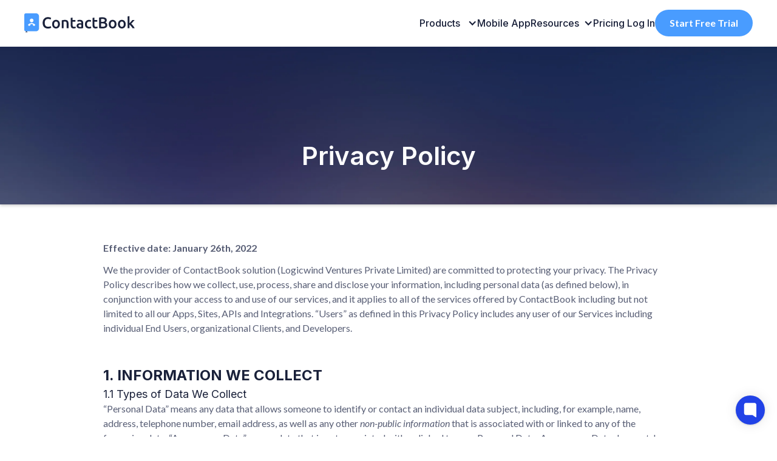

--- FILE ---
content_type: text/html; charset=utf-8
request_url: https://www.contactbook.app/privacy-policy
body_size: 14411
content:
<!DOCTYPE html><!-- This site was created in Webflow. https://webflow.com --><!-- Last Published: Wed Dec 17 2025 05:39:10 GMT+0000 (Coordinated Universal Time) --><html data-wf-domain="www.contactbook.app" data-wf-page="646ef1fe982f1217732742f7" data-wf-site="6119e20e0135748f16b558bb"><head><meta charset="utf-8"/><title>Privacy Policy | ContactBook - Share your contacts in google apps</title><meta content="Learn about our commitment to protecting your personal information and how we use it to improve your experience with ContactBook." name="description"/><meta content="Privacy Policy | ContactBook - Share your contacts in google apps" property="og:title"/><meta content="Learn about our commitment to protecting your personal information and how we use it to improve your experience with ContactBook." property="og:description"/><meta content="https://cdn.prod.website-files.com/6119e20e0135748f16b558bb/612734357bdc136d2a26465e_open-graph2%20(2).png" property="og:image"/><meta content="Privacy Policy | ContactBook - Share your contacts in google apps" property="twitter:title"/><meta content="Learn about our commitment to protecting your personal information and how we use it to improve your experience with ContactBook." property="twitter:description"/><meta content="https://cdn.prod.website-files.com/6119e20e0135748f16b558bb/612734357bdc136d2a26465e_open-graph2%20(2).png" property="twitter:image"/><meta property="og:type" content="website"/><meta content="summary_large_image" name="twitter:card"/><meta content="width=device-width, initial-scale=1" name="viewport"/><meta content="Webflow" name="generator"/><link href="https://cdn.prod.website-files.com/6119e20e0135748f16b558bb/css/contactbook.webflow.shared.bddeb410e.css" rel="stylesheet" type="text/css"/><link href="https://fonts.googleapis.com" rel="preconnect"/><link href="https://fonts.gstatic.com" rel="preconnect" crossorigin="anonymous"/><script src="https://ajax.googleapis.com/ajax/libs/webfont/1.6.26/webfont.js" type="text/javascript"></script><script type="text/javascript">WebFont.load({  google: {    families: ["Lato:100,100italic,300,300italic,400,400italic,700,700italic,900,900italic","Montserrat:100,100italic,200,200italic,300,300italic,400,400italic,500,500italic,600,600italic,700,700italic,800,800italic,900,900italic","Oswald:200,300,400,500,600,700","Inter:100,200,300,regular,500,600,700","Poppins:300,regular,500,600,700,900"]  }});</script><script type="text/javascript">!function(o,c){var n=c.documentElement,t=" w-mod-";n.className+=t+"js",("ontouchstart"in o||o.DocumentTouch&&c instanceof DocumentTouch)&&(n.className+=t+"touch")}(window,document);</script><link href="https://cdn.prod.website-files.com/6119e20e0135748f16b558bb/6119e20e013574ee1db55909_favicon.png" rel="shortcut icon" type="image/x-icon"/><link href="https://cdn.prod.website-files.com/6119e20e0135748f16b558bb/6119e20e0135740429b55904_webclip-cms.png" rel="apple-touch-icon"/><link href="https://www.contactbook.app/privacy-policy" rel="canonical"/><style>
.nav-trig-wrap.scrolled{
    background-color: #192039;
  }
  .nav-bar-sync-main.scrolled{
    background-color: #192039;
  }
  .w-webflow-badge{
  display:none!important;
 }
</style>

<!-- facebook-domain-verification -->
<meta name="facebook-domain-verification" content="ta1zb2xulob4bjyslu07gsaudcdb2l" />
<!-- facebook-domain-verification -->

<!-- Google Tag Manager -->
<script>(function(w,d,s,l,i){w[l]=w[l]||[];w[l].push({'gtm.start':
new Date().getTime(),event:'gtm.js'});var f=d.getElementsByTagName(s)[0],
j=d.createElement(s),dl=l!='dataLayer'?'&l='+l:'';j.async=true;j.src=
'https://www.googletagmanager.com/gtm.js?id='+i+dl;f.parentNode.insertBefore(j,f);
})(window,document,'script','dataLayer','GTM-TWQJSJ2');</script>
<!-- End Google Tag Manager -->

<!-- Global site tag (gtag.js) - Google Ads: 672138840 -->
<script async src="https://www.googletagmanager.com/gtag/js?id=AW-672138840"></script>
<script>
  window.dataLayer = window.dataLayer || [];
  function gtag(){dataLayer.push(arguments);}
  gtag('js', new Date());
  gtag('config', 'AW-672138840');
</script>
<!-- End Global site tag (gtag.js) - Google Ads: 672138840 -->

<!-- Gleap -->
<script>
!function(Gleap,t,i){if(!(Gleap=window.Gleap=window.Gleap||[]).invoked){for(window.GleapActions=[],Gleap.invoked=!0,Gleap.methods=["identify","setEnvironment","setTags","attachCustomData","setCustomData","removeCustomData","clearCustomData","registerCustomAction","trackEvent","setUseCookies","log","preFillForm","showSurvey","sendSilentCrashReport","startFeedbackFlow","startBot","setAppBuildNumber","setAppVersionCode","setApiUrl","setFrameUrl","isOpened","open","close","on","setLanguage","setOfflineMode","startClassicForm","initialize","disableConsoleLogOverwrite","logEvent","hide","enableShortcuts","showFeedbackButton","destroy","getIdentity","isUserIdentified","clearIdentity","openConversations","openConversation","openHelpCenterCollection","openHelpCenterArticle","openHelpCenter","searchHelpCenter","openNewsArticle","openChecklists","startChecklist","openNews","openFeatureRequests","isLiveMode"],Gleap.f=function(e){return function(){var t=Array.prototype.slice.call(arguments);window.GleapActions.push({e:e,a:t})}},t=0;t<Gleap.methods.length;t++)Gleap[i=Gleap.methods[t]]=Gleap.f(i);Gleap.load=function(){var t=document.getElementsByTagName("head")[0],i=document.createElement("script");i.type="text/javascript",i.async=!0,i.src="https://sdk.gleap.io/latest/index.js",t.appendChild(i)},Gleap.load(),
    Gleap.initialize("VJf133YqJJwGw8VxycvOaq4ULJVew4Ag")
}}();
</script>
<!-- Gleap End -->
<link rel="canonical" href="https://www.contactbook.app/privacy-policy"></head><body><header class="new_nav_bar _0rem"><div class="anounsment-div"><div class="anounsment-wrapper"><div id="wf-countdown" data-target="2025-11-28T23:59:59+05:30" class="_wf-countdown"><div data-unit="days" class="_wf-countdown-unit"><div class="value"><div class="value">00</div></div></div><div>:</div><div data-unit="hours" class="_wf-countdown-unit"><div class="value"><div class="value">00</div></div></div><div>:</div><div data-unit="minutes" class="_wf-countdown-unit"><div class="value"><div class="value">00</div></div></div><div>:</div><div data-unit="seconds" class="_wf-countdown-unit"><div class="value"><div class="value">00</div></div></div></div><div class="text-block-17"><strong>Black Friday Sale!</strong></div><img src="https://cdn.prod.website-files.com/6119e20e0135748f16b558bb/69145704b307c298bad05258_Generated%20Image%20November%2011%2C%202025%20-%2010_52AM%201.png" loading="lazy" alt="" class="image-46"/></div></div><div class="new_nav"><div class="edu_container w-container"><div data-collapse="medium" data-animation="default" data-duration="400" data-easing="ease" data-easing2="ease" role="banner" class="edu_nav mob_nav w-nav"><div class="nav_bar mob"><a href="/" class="brand left w-nav-brand"><img src="https://cdn.prod.website-files.com/6119e20e0135748f16b558bb/6322fd7a6fa417c0d6875e89_CMS%20Logo.svg" loading="eager" alt="" class="cb"/></a><div class="menu w-nav-button"><div class="icon-11 w-icon-nav-menu"></div></div><nav role="navigation" class="navmenus w-nav-menu"><div data-hover="false" data-delay="1" class="dropdown-nav w-dropdown"><div class="nav_links new_links drop_down _95 w-dropdown-toggle"><div class="icons w-icon-dropdown-toggle"></div><div>Products</div></div><nav class="dropdown-list-3 w-dropdown-list"><a href="/gmail-shared-contacts" class="nav-link blue w-nav-link">Shared contacts for Gmail</a><a href="/contact-management-gmail-plugin" class="nav-link blue w-nav-link">Gmail Plugin</a><a href="/build-google-drive-contacts-list" class="nav-link blue w-nav-link">Google Drive Plugin</a><a href="/build-google-calendar-contacts-list" class="nav-link blue w-nav-link">Google Calendar plugin</a><a href="/contact-management-chrome-extension" class="nav-link blue w-nav-link">ContactBook Chrome Extension</a><a href="/gmail-chrome-extension" class="nav-link blue w-nav-link">ContactBook for Gmail</a><a href="/linkedin-chrome-extension" class="nav-link blue w-nav-link">ContactBook for LinkedIn</a><a href="/twitter-chrome-extension" class="nav-link blue w-nav-link">ContactBook for Twitter</a><a href="/instagram-chrome-extension" class="nav-link blue w-nav-link">ContactBook for Instagram</a></nav></div><a href="/mobile-app" class="nav_links new_links google_sync go no-pad w-nav-link">Mobile App</a><div data-hover="false" data-delay="1" class="dropdown-nav w-dropdown"><div class="nav_links new_links drop_down w-dropdown-toggle"><div class="icons w-icon-dropdown-toggle"></div><div class="text-block-14">Resources</div></div><nav class="dropdown-list-3 w-dropdown-list"><a href="/blogs" class="nav-link blue w-dropdown-link">Blog</a><a href="/help" class="nav-link blue w-nav-link">Help</a><a href="/faqs" class="nav-link blue w-nav-link">FAQs</a><a href="/guides" class="nav-link blue w-dropdown-link">Guide</a></nav></div><a href="/pricing" class="nav_links new_links pricing w-nav-link">Pricing</a><a href="https://web.contactbook.app/login" id="login" target="_blank" class="nav_links new_links login w-nav-link">log In</a><a href="https://web.contactbook.app/login" id="trial-1" target="_blank" class="button-brand nav mb mobile-view new hide w-button">Start Free Trial</a><a href="https://web.contactbook.app/" target="_blank" class="button_round is_primary _18px w-button">Start Free Trial</a></nav></div></div></div></div><div class="code-embed w-embed w-script"><style>
  ._wf-countdown-unit .value {
    display:inline-block;
    transform-origin: center;
  }
  /* flip animation (simple scale & rotateX for a quick "flip" feel) */
  .wf-flip {
    animation: wfFlip 480ms cubic-bezier(.2,.9,.3,1);
  }
  @keyframes wfFlip {
    0%   { transform: perspective(400px) rotateX(-40deg) scale(0.95); opacity:0; }
    60%  { transform: perspective(400px) rotateX(10deg) scale(1.02); opacity:1; }
    100% { transform: perspective(400px) rotateX(0deg) scale(1); opacity:1; }
  }
</style>

<script>
    (function () {
    const container = document.getElementById('wf-countdown');
    if (!container) return;

    const dataTarget = container.getAttribute('data-target') || '';
    const fallback = new Date(Date.now() + (7 * 24 * 60 * 60 * 1000));
    const targetDate = dataTarget ? new Date(dataTarget) : fallback;

    const units = {
      days: container.querySelector('[data-unit="days"] .value'),
      hours: container.querySelector('[data-unit="hours"] .value'),
      minutes: container.querySelector('[data-unit="minutes"] .value'),
      seconds: container.querySelector('[data-unit="seconds"] .value'),
    };

    // Always pad with 2 digits
    function pad(v) {
      return v.toString().padStart(2, '0');
    }

    function getTimeParts(diffMs) {
      if (diffMs <= 0) return { days: '00', hours: '00', minutes: '00', seconds: '00' };
      const totalSeconds = Math.floor(diffMs / 1000);
      const seconds = totalSeconds % 60;
      const totalMinutes = Math.floor(totalSeconds / 60);
      const minutes = totalMinutes % 60;
      const totalHours = Math.floor(totalMinutes / 60);
      const hours = totalHours % 24;
      const days = Math.floor(totalHours / 24);
      return {
        days: pad(days),
        hours: pad(hours),
        minutes: pad(minutes),
        seconds: pad(seconds),
      };
    }

    function animateUnit(el, newValue) {
      if (!el) return;
      const oldValue = el.textContent.trim();
      if (oldValue === newValue) return;
      el.classList.remove('wf-flip');
      void el.offsetWidth;
      el.textContent = newValue;
      el.classList.add('wf-flip');
      setTimeout(() => el.classList.remove('wf-flip'), 600);
    }

    function tick() {
      const now = new Date();
      const diff = targetDate - now;
      const parts = getTimeParts(diff);
      animateUnit(units.days, parts.days);
      animateUnit(units.hours, parts.hours);
      animateUnit(units.minutes, parts.minutes);
      animateUnit(units.seconds, parts.seconds);
    }

    tick();
    const interval = setInterval(() => {
      tick();
      if (new Date() >= targetDate) clearInterval(interval);
    }, 1000);
  })();
</script></div></header><div class="spacer"></div><div class="section banner small"><div class="container flex w-container"><div class="trigger-nav"></div><div class="banner-text"><h1 class="hero-heading">Privacy Policy</h1></div></div></div><div class="section"><div class="w-container"><div><div class="terms w-richtext"><p><strong>Effective date: January 26th, 2022<br/></strong></p><p>We the provider of ContactBook solution (Logicwind Ventures Private Limited) are committed to protecting your privacy. The Privacy Policy describes how we collect, use, process, share and disclose your information, including personal data (as defined below), in conjunction with your access to and use of our services, and it applies to all of the services offered by ContactBook including but not limited to all our Apps, Sites, APIs and Integrations. “Users” as defined in this Privacy Policy includes any user of our Services including individual End Users, organizational Clients, and Developers.</p><p>‍</p><h3>‍<strong>1. INFORMATION WE COLLECT</strong></h3><h4>1.1 Types of Data We Collect</h4><p>“Personal Data” means any data that allows someone to identify or contact an individual data subject, including, for example, name, address, telephone number, email address, as well as any other <em>non-public information</em> that is associated with or linked to any of the foregoing data. “Anonymous Data” means data that is not associated with or linked to your Personal Data; Anonymous Data does not, by itself, permit the identification of individual persons. We collect Personal Data and Anonymous Data, as described below.</p><h4>1.2 Information You Provide to ContactBook:</h4><ul role="list"><li>Account Information. When you sign up for an Account, we may require certain information such as your full name, email address(s) and password. You may optionally choose to sign into Contacts using a third party (e.g., social login). If you choose to do this, you will be asked whether you agree to the third party providing certain information to ContactBook, such as your name, email address, profile photo, and other information associated with your account.</li><li>Profile Information. To help improve your experience or enable certain features of the Services, you may choose to create a profile including information such as your name, photo, email, phone, urls, physical address, instant message handles, dates, job title, gender, bio, and interests.</li><li>Payment Information. Some of our Services require payment. We may use third party service providers(e.g., Stripe) to collect all information necessary to complete the transaction. Such information may include name, credit card and billing information, as well as additional fields required for payment. We never share your billing and payment information.</li><li>General Communication. If you contact us (for example via email or phone) we will collect information such as your name, phone number, email address, as well as any other content that you provide.</li></ul><h4>1.3 Information We Receive from Your Use of Our Services:</h4><p><strong>1.3.1 Your Contacts</strong></p><p>We provide a variety of Services that enable you to effectively manage contact information that you provide to us as part of the Services. Contacts typically contain information on individuals (or organizations) including names, email addresses, phone numbers, URLs, social handles, online identifiers, and physical addresses. Your Contacts may also contain additional information on individuals such as organizational affiliations, job titles, birthdays, key dates, age, gender, general location, relationships, skills, interests, preferences, notes, photos, tags and other categorizations. </p><p><strong>1.3.2 Relationship Information</strong></p><p>We provide a variety of Services that enable you to effectively manage your relationships. Depending on which Services you elect to use, relationship information may be collected in one or more of the following ways:</p><ul role="list"><li>Your Contacts. Your Contacts suggest a certain relationship between you and the people or organizations those Contacts represent. Your Contacts may explicitly indicate the nature of the relationship. We may also infer the strength or nature of a relationship based on the presence or absence of certain contact information such as mobile numbers or key dates, as well as shared elements such as physical addresses or organizational affiliations. Inferred relationship information may also be based on how you interact with individual Contacts such as how often you access or modify them.</li></ul><ul role="list"><li>Connected Services. Many of our Services allow you to connect with external systems or databases that may contain information on your relationships, such as “connections” on social networks or other platforms.</li></ul><p><strong>1.3.3 Usage and Device Information</strong></p><p>We may collect the following information from the applications and devices you use to access our Services:</p><ul role="list"><li>Usage Information. We collect information about your interactions with the Services, such as when you login, pages you visit, buttons you click, and other actions performed with our Services to analyse and improve our offerings. This includes usage information related to connected services.</li><li>Log Data and Device Information. We automatically collect log data and device information when you access and use our Services, even if you have not created an Account or logged in. That information includes, among other things: details about how you’ve used the Services, IP address, access dates and times, hardware and software information, device information, device event information, unique identifiers, crash data, cookie data, and the pages you’ve viewed or engaged with before or after using the Services.</li><li>Cookies and Similar Technologies. We use cookies and other similar technologies. We may also allow our business partners to use these tracking technologies on our Platform or engage others to track your behavior on our behalf. While you may disable the usage of cookies through your browser settings, our Services currently do not respond to a “Do Not Track” signal in the HTTP header from your browser or mobile application due to lack of standardization regarding how that signal should be interpreted.</li></ul><p> </p><h3><strong>2. HOW INFORMATION IS SHARED</strong></h3><h4>2.1 When You Consent, Agree or Direct Us to Share</h4><p>You may authorize us to disclose your information to others, such as when you connect a third party application or website to access your Account, when you participate in promotional activities conducted by third parties or when you exercise consent as requested in the use of our Services.</p><h4>2.2 Sharing between Users</h4><p>To provide our Services, we may need to share certain information with other Users of our Services, as it is necessary for the adequate performance of the contract between you and us and for performance of certain features of our Services based on our legitimate interest. Examples include, but are not limited to, sharing information through our Teams products as well as information contributed to our Database for the purposes of improving the Services for both you and other End Users and Developers.</p><h4>2.3 Compliance with Law and Responding to Legal Requests:</h4><p>We may disclose Personal Data if it believes in good faith that such disclosure is necessary (a) in connection with any legal investigation; (b) to comply with applicable laws, including laws outside your country of residence; to respond to requests from public and government authorities (including authorities outside your country of residence); (d) to protect or defend our rights or our property of and/or that of you or other End Users or Developers; and/or (e) to investigate or assist in preventing any violation or potential violation of the law, this Privacy Policy, or Terms of Use. In addition, under certain applicable laws, individuals may have the right to require that we disclose to them their information (including Personal Data) that we store in our Database. We will make such disclosures required by law.</p><h4>2.4 Service Providers</h4><p>We use a variety of third party service providers to help us provide our Services. These Service providers may be located anywhere worldwide in countries outside your country of residence. </p><p>These service providers may have limited access to your information as necessary to perform these services on our behalf and are contractually bound to protect and to use your information only for the purposes for which it was disclosed and consistent with this Privacy Policy.</p><p> </p><h3><strong>3. DATA RETENTION</strong></h3><p>We generally retain your information for as long as is necessary for the performance of the Services to you and our other Users and to comply with our legal obligations. This includes information that you have made available to our Database for the purposes of improving the Services for both you and other Users of our Services.</p><p>You may request that we delete your information and close your Account. Please note that if you request the deletion of your information:</p><ul role="list"><li>We may retain some of your information as necessary for fraud detection and prevention and enhancing safety. For example, if we suspend an Account for fraud or safety reasons, we may retain certain information from that Account to prevent that user from opening a new Account in the future.</li><li>We may retain and use your information to the extent necessary to comply with our legal obligations. For example, we may keep some of your information for tax, legal reporting, and auditing obligations.</li><li>Information you have shared with other systems (e.g., Google) may continue to exist in those systems.</li><li>Some copies of your information (e.g., log records) may remain in our Database but are disassociated from personal identifiers.</li><li>Because we maintain a backup to protect our Services from accidental or malicious loss and destruction, residual copies of your information will be included in backups and may not be removed from our backup systems.</li></ul><p>‍</p><h3><strong>4. THIRD PARTY WEBSITES</strong></h3><p>When you click on a link to any other website or location, you will leave our Site and go to another site and another entity may collect Personal Data or Anonymous Data from you. We have no control over, do not review, and cannot be responsible for, these outside websites, or the manner in which they collect, use and handle information or content. Please be aware that the terms of this Privacy Policy do not apply to these outside websites or content, or to any collection of data after you click on links to such outside websites.</p><p> </p><h3><strong>5. YOUR RIGHTS</strong></h3><h4>5.1 Email Choices</h4><p>We offer you choices regarding the collection, use, and sharing of your Personal Data. If you are a User of our Services, we may periodically send you free newsletters and emails that promote our Site or Services as well as products or services we think you may be interested in. When you receive such promotional newsletters or communications from us, you may indicate a preference to stop receiving them from us and you will have the opportunity to “opt-out” by following the unsubscribe instructions provided in the email you receive. Despite your indicated email preferences, we may send you service related communication, including notices of any updates to our Terms of Use or Privacy Policy.</p><p> </p><h3><strong>6. YOUR RIGHTS UNDER THE GDPR</strong></h3><p>In the Use of our Services we mainly act as data processor and, in some cases, we may act as data controller when we determine the purposes and means of the processing of Personal Data.</p><p>European Economic Area (EEA) residents may exercise any of the rights described in this section by using the applicable functionality in our Services or by contacting us directly. If you reside outside of the European Union, you may have similar rights under your local laws. Please note that we may ask you to verify your identity before taking action on your request.</p><p> </p><h3><strong>7. CHANGES TO THIS PRIVACY POLICY</strong></h3><p>This Privacy Policy is subject to occasional revision, and if we make any material changes in the way we use your Personal Data, we will notify you by sending you an email to the last email address associated with your Account, and/or by prominently posting notice of the changes on our Site. </p><h3>‍<br/><strong>8. Subscription Services</strong></h3><ol role="list"><li><strong>Subscription Services</strong>Our app offers subscription-based services that provide users with access to premium features. By subscribing, you agree to the pricing and payment terms outlined during the subscription process.</li><li><strong>Payment</strong>Payment will be charged to your store account at the confirmation of purchase. The subscription automatically renews unless it is cancelled at least 24 hours before the end of the current period. Your account will be charged for renewal within 24 hours prior to the end of the current period.</li><li><strong>Cancellations and Refunds</strong>You may cancel your subscription at any time through your device’s settings. You can manage or cancel your subscription by going to your store account settings after purchase. All subscription payments are non-refundable, and you will retain access to your subscription until the end of the current billing cycle.</li></ol><p>‍<strong>For More Details</strong>‍</p><ul role="list"><li><a href="https://play.google.com/about/play-terms/index.html" target="_blank"><strong>Google Play Terms and Conditions</strong></a><br/></li><li><a href="https://www.apple.com/legal/internet-services/itunes/dev/stdeula/" target="_blank"><strong>Apple iOS Terms and Conditions<br/>‍</strong></a></li></ul><h3>Contact Us</h3><p>If you have any questions about this Privacy Policy, please contact us at <a href="mailto:legal@contactbook.app">legal@contactbook.app</a><br/></p></div></div></div></div><div class="section centered"><div class="color-block cta"><div class="container-2 w-container"><h2 class="section-title white bg-remove">Start Growing With ContactBook Today<br/></h2><p class="paragraph-2">We make every part of the contact management process easier. Getting started with building relationships has never been easier.</p><a href="https://web.contactbook.app/login" target="_blank" class="button hide-temp">Get 14 Days Free Trial</a><div class="btn_signup-wrapper"><a href="https://web.contactbook.app" target="_blank" class="button_round is_primary center w-button">Start Free Trial</a></div></div></div></div><div id="cBlock" class="cookie-block"><div class="banner-wrap-left"><div class="cookie-content-wrap"><img src="https://cdn.prod.website-files.com/6119e20e0135748f16b558bb/61bad91831e81ab9fa7a370f_cookie.webp" alt="" class="cookie-2"/><div>This website uses cookies to enhance the user experience.<br/></div></div><a id="accept" href="#" class="button-cookie w-inline-block"><div>Accept</div></a></div></div><div class="footer"><div class="section_footer"><div class="footer_container w-container"><div class="footer-row"><div class="l-footer"><a href="/" class="img w-inline-block"><img src="https://cdn.prod.website-files.com/6119e20e0135748f16b558bb/61498de77442731ec6faa04f_Frame.svg" loading="lazy" alt="" class="footer_img"/></a><div class="footer-white-col logo-col"><p class="box-content para footer fonts">ContactBook helps in organizing, managing and sharing contacts so relevant people always have access to the right contacts.<br/></p><div class="social-div-block"><a href="https://www.facebook.com/contactbookhq/" target="_blank" class="color-social-button w-inline-block"><img src="https://cdn.prod.website-files.com/6119e20e0135748f16b558bb/64f7fd95c62f55fed1c05d2f_Facebook.svg" loading="lazy" alt="social" class="footer-small-social-icon"/></a><a href="https://www.linkedin.com/company/contactbook-app/" target="_blank" class="color-social-button linked-in w-inline-block"><img src="https://cdn.prod.website-files.com/6119e20e0135748f16b558bb/64f7fdcff9ccd5d7fc479bb3_LinkedIn.svg" width="Auto" alt="social" loading="lazy" class="footer-small-social-icon"/></a><a href="https://www.youtube.com/channel/UC_re3TJ9ykA9TfbVu_cAHVw" target="_blank" class="color-social-button linked-in w-inline-block"><img src="https://cdn.prod.website-files.com/6119e20e0135748f16b558bb/64f7fdde175671c65afdf632_Youtube.svg" width="Auto" alt="Youtube" loading="lazy" class="footer-small-social-icon"/></a><a href="https://twitter.com/contactbookapp" target="_blank" class="color-social-button linked-in w-inline-block"><img src="https://cdn.prod.website-files.com/6119e20e0135748f16b558bb/64f71a150ff994dcd412451e_Twitter.svg" width="Auto" alt="Twitter" loading="lazy" class="footer-small-social-icon"/></a></div><div class="badges"><img src="https://cdn.prod.website-files.com/6119e20e0135748f16b558bb/67722a8fe6e458d66a9256c1_4.svg" loading="lazy" alt="" class="project-of-the-week-badge"/></div></div></div><div class="f-50-r"><div class="flex footer"><div class="footer-white-col"><div class="ftr-link-block"><div class="dark-footer-title font">Use case</div><a href="/usecase/real-estate" class="light-footer-link font_size"> Personal CRM for Real Estate</a><a href="/usecase/personal-crm-for-bni-groups" class="light-footer-link font_size">Personal CRM for BNI Groups</a><a href="/usecase/financial-services" class="light-footer-link font_size">Personal CRM for Financial Services</a><a href="/usecase/educational-institutes" class="light-footer-link font_size">Personal CRM for Educational Institutes</a><a href="/usecase/recruitment-agencies" class="light-footer-link font_size">Personal CRM for Recruitment Agencies</a><a href="/usecase/digital-agencies" class="light-footer-link font_size">Personal CRM for Digital Agencies</a><a href="/usecase/health-care-providers" class="light-footer-link font_size">Personal CRM for Healthcare Providers</a><a href="/usecase/personal-crm-for-nonprofit-organizations" class="light-footer-link font_size">Personal CRM for Nonprofit Organizations</a></div></div><div class="footer-white-col"><div class="ftr-link-block"><div class="dark-footer-title font">Products</div><a href="/gmail-shared-contacts" class="light-footer-link font_size">Shared contacts for Gmail</a><a href="/contact-management-gmail-plugin" class="light-footer-link font_size">Gmail Plugin</a><a href="/build-google-drive-contacts-list" class="light-footer-link font_size">Google Drive Plugin</a><a href="/build-google-calendar-contacts-list" class="light-footer-link font_size">Google Calendar plugin</a><a href="/contact-management-chrome-extension" class="light-footer-link font_size">ContactBook Chrome Extension</a><a href="/gmail-chrome-extension" class="light-footer-link font_size">ContactBook for Gmail</a><a href="/linkedin-chrome-extension" class="light-footer-link font_size">ContactBook for LinkedIn</a><a href="/twitter-chrome-extension" class="light-footer-link font_size">ContactBook for Twitter</a><a href="/instagram-chrome-extension" class="light-footer-link font_size no-pad">ContactBook for Instagram<br/></a></div></div><div id="w-node-f5c1e0d1-21f5-1237-cd8c-263cacdc3412-acdc33d7" class="footer-white-col"><div id="w-node-f5c1e0d1-21f5-1237-cd8c-263cacdc3413-acdc33d7" class="ftr-link-block"><div class="dark-footer-title font">Switch from</div><a href="/alternatives/contactsplus-alternative" class="light-footer-link font_size">Contactsplus Alternative</a><a href="/alternatives/google-sheets-alternative" class="light-footer-link font_size">Google Sheets Alternative</a><a href="/alternatives/contactbook-vs-google-contacts" class="light-footer-link font_size no-pad padding">Google Contacts Alternative</a></div><div class="ftr-link-block padding"><div class="dark-footer-title font">Navigate</div><a href="/features" class="light-footer-link font_size">Features</a><a href="/guides" class="light-footer-link font_size">Guide</a><a href="/blogs" class="light-footer-link font_size">Blogs</a><a href="/about-us" class="light-footer-link font_size">About Us</a><a href="/contact-us" class="light-footer-link font_size">Contact Us</a><a href="/manage-account" class="light-footer-link font_size no-pad">Manage Account</a></div></div></div></div></div></div></div><footer class="section footer grey section_education real_estate"><div class="edu_container w-container"><div class="footer-flex real_estate alternate"><div class="men"><div class="footer-text real_estate"><div class="footer-text">© <span class="current-year">abc </span><a href="/" class="link-5"> ContactBook</a> - All rights reserved </div></div><div class="links-menus"><a href="/terms" class="footer-text">Terms &amp; Condition</a><a href="/privacy-policy" aria-current="page" class="footer-text w--current">Privacy-Policy</a><a href="/manage-account" class="footer-text">Account</a></div></div><div class="crafted_block"><a href="https://www.logicwind.com/" target="_blank" class="w-inline-block"><img src="https://cdn.prod.website-files.com/6119e20e0135748f16b558bb/6375fd9e67e3818e81050e63_Logo.svg" loading="lazy" alt="LOGICWIND" class="logicwind"/></a><div class="footer-text lw">Crafted Mindfully at</div><img src="https://cdn.prod.website-files.com/6119e20e0135748f16b558bb/6375fd4d13520ba58fd99b31_Icon%20(1).svg" loading="lazy" alt="LOGICWIND" class="lw-icon"/></div></div></div></footer></div><div class="lifetime-offer-deal"><a href="https://zinq.ai/pricing/lifetime-deal?utm_source=contactbook&amp;utm_medium=ref&amp;utm_campaign=zinqref" target="_blank" class="ltd-new w-inline-block"><img width="300" loading="lazy" alt="" src="https://cdn.prod.website-files.com/6119e20e0135748f16b558bb/674e8adf3eeb5b6424359984_Sticky.avif" class="ltds"/></a></div><div class="black-friday-modal div-block-45"><div class="black-friday-modal-overlay"></div><div class="black-friday-modal-content"><a href="/pricing" class="w-inline-block"><img src="https://cdn.prod.website-files.com/6119e20e0135748f16b558bb/6912c996f1abbee3935cce22_bfcm50.png" loading="lazy" sizes="(max-width: 3240px) 100vw, 3240px" srcset="https://cdn.prod.website-files.com/6119e20e0135748f16b558bb/6912c996f1abbee3935cce22_bfcm50-p-500.png 500w, https://cdn.prod.website-files.com/6119e20e0135748f16b558bb/6912c996f1abbee3935cce22_bfcm50-p-800.png 800w, https://cdn.prod.website-files.com/6119e20e0135748f16b558bb/6912c996f1abbee3935cce22_bfcm50-p-1080.png 1080w, https://cdn.prod.website-files.com/6119e20e0135748f16b558bb/6912c996f1abbee3935cce22_bfcm50-p-1600.png 1600w, https://cdn.prod.website-files.com/6119e20e0135748f16b558bb/6912c996f1abbee3935cce22_bfcm50-p-2000.png 2000w, https://cdn.prod.website-files.com/6119e20e0135748f16b558bb/6912c996f1abbee3935cce22_bfcm50-p-2600.png 2600w, https://cdn.prod.website-files.com/6119e20e0135748f16b558bb/6912c996f1abbee3935cce22_bfcm50-p-3200.png 3200w, https://cdn.prod.website-files.com/6119e20e0135748f16b558bb/6912c996f1abbee3935cce22_bfcm50.png 3240w" alt="" class="image-45"/></a><div class="close-modal"><img src="https://cdn.prod.website-files.com/6119e20e0135748f16b558bb/685e3032acc8c6be4800c9c9_loschen.svg" loading="lazy" alt="" class="image-44"/></div></div><div class="code-embed-3 w-embed w-script"><script>
/*document.addEventListener("DOMContentLoaded", function() {
  const modal = document.querySelector('.black-friday-modal');
  const closeBtn = document.querySelector('.close-modal');

  if (!modal) return;

  // Check if user has already closed the modal
  const hasClosedModal = localStorage.getItem('blackFridayClosed');

  // Show modal after 10 seconds if not closed before
  if (!hasClosedModal) {
    setTimeout(() => {
      modal.style.display = 'flex';
      document.body.style.overflow = 'hidden'; // prevent background scroll
    }, 10000);
  }

  // Close modal on click
  closeBtn?.addEventListener('click', () => {
    modal.style.display = 'none';
    document.body.style.overflow = 'auto';
    localStorage.setItem('blackFridayClosed', 'true'); // mark as closed
  });

  // Optional: close on overlay click
  modal.addEventListener('click', (e) => {
    if (e.target === modal) {
      modal.style.display = 'none';
      document.body.style.overflow = 'auto';
      localStorage.setItem('blackFridayClosed', 'true');
    }
  });
});
</script></div></div><script src="https://d3e54v103j8qbb.cloudfront.net/js/jquery-3.5.1.min.dc5e7f18c8.js?site=6119e20e0135748f16b558bb" type="text/javascript" integrity="sha256-9/aliU8dGd2tb6OSsuzixeV4y/faTqgFtohetphbbj0=" crossorigin="anonymous"></script><script src="https://cdn.prod.website-files.com/6119e20e0135748f16b558bb/js/webflow.schunk.36b8fb49256177c8.js" type="text/javascript"></script><script src="https://cdn.prod.website-files.com/6119e20e0135748f16b558bb/js/webflow.schunk.41e1d1bb99a7c921.js" type="text/javascript"></script><script src="https://cdn.prod.website-files.com/6119e20e0135748f16b558bb/js/webflow.09f9eece.c9acb61eb7854512.js" type="text/javascript"></script><!-- Microsoft Clarity -->
<script type="text/javascript">
    (function(c,l,a,r,i,t,y){
        c[a]=c[a]||function(){(c[a].q=c[a].q||[]).push(arguments)};
        t=l.createElement(r);t.async=1;t.src="https://www.clarity.ms/tag/"+i;
        y=l.getElementsByTagName(r)[0];y.parentNode.insertBefore(t,y);
    })(window, document, "clarity", "script", "7aah9g917t");
</script>

<!--cookie Script-->
<script src="https://flowbase.s3-ap-southeast-2.amazonaws.com/cookie/cookie.js"></script>
<!--End of cookie Script-->

<script>
  function getDomain() {
    // eslint-disable-next-line no-undef
    const topLevelDomain = window.location.hostname
      .split(/\./)
      .slice(-2)
      .join('.');
    return topLevelDomain;
  };

  const params = window.location.search
  if (params) {
    const tempCookieData = params.replace('?', '');
    console.log('GOT THE PARAMS:', tempCookieData);
    const domain = getDomain();
    const now = new Date();
    const sevenDays = 7 * 24 * 60 * 60 * 1000;
    now.setTime(now.getTime() + sevenDays);
    console.log({ domain, params, tempCookieData, now });
    document.cookie = `UTMTAGS=${tempCookieData}; Domain=${domain}; expires=${now.toUTCString()}; path=/`
  }
</script>

<!--Start of Tawk.to Script-->
<script type="text/javascript">
var Tawk_API=Tawk_API||{}, Tawk_LoadStart=new Date();
(function(){
var s1=document.createElement("script"),s0=document.getElementsByTagName("script")[0];
s1.async=true;
s1.src='https://embed.tawk.to/6225e6711ffac05b1d7d54ee/1fti0oc1m';
s1.charset='UTF-8';
s1.setAttribute('crossorigin','*');
s0.parentNode.insertBefore(s1,s0);
})();
</script>
<!--End of Tawk.to Script-->

<script>
$(function() {
  $('.current-year').text(new Date().getFullYear());
});
</script>

<script>
  $(window).on('scroll', function(){
  	if($(this).scrollTop() > 10){
    	$('.nav-trig-wrap').addClass('scrolled');
    } else {
    	$('.nav-trig-wrap').removeClass('scrolled');
    }
  });
</script>

<!--script>
  $(window).on('scroll', function(){
  	if($(this).scrollTop() > 10){
    	$('.nav-bar-sync-main').addClass('scrolled');
    } else {
    	$('.nav-bar-sync-main').removeClass('scrolled');
    }
  });
</script>-->

<!---Jetboost--->
<script id="jetboost-script" type="text/javascript"> window.JETBOOST_SITE_ID = "ckxq1l5x00lvy0n0mhdyj5o6o"; (function(d) { var s = d.createElement("script"); s.src = "https://cdn.jetboost.io/jetboost.js"; s.async = 1; d.getElementsByTagName("head")[0].appendChild(s); })(document); </script>
<!---jetboost--->


<script>
	// default time is 182 days
  flowBaseCookie('#cBlock', '#accept', '#clr', 30);
</script>

<!-- Google Tag Manager (noscript) -->
<noscript><iframe src="https://www.googletagmanager.com/ns.html?id=GTM-TWQJSJ2"
height="0" width="0" style="display:none;visibility:hidden"></iframe></noscript>
<!-- End Google Tag Manager (noscript) -->

<!-- LinkedIn -->
<script type="text/javascript">
_linkedin_partner_id = "4628769";
window._linkedin_data_partner_ids = window._linkedin_data_partner_ids || [];
window._linkedin_data_partner_ids.push(_linkedin_partner_id);
</script><script type="text/javascript">
(function(l) {
if (!l){window.lintrk = function(a,b){window.lintrk.q.push([a,b])};
window.lintrk.q=[]}
var s = document.getElementsByTagName("script")[0];
var b = document.createElement("script");
b.type = "text/javascript";b.async = true;
b.src = "https://snap.licdn.com/li.lms-analytics/insight.min.js";
s.parentNode.insertBefore(b, s);})(window.lintrk);
</script>
<noscript>
<img height="1" width="1" style="display:none;" alt="" src="https://px.ads.linkedin.com/collect/?pid=4628769&fmt=gif" />
</noscript>

<!-- <script>(function(s,u,m,o,j,v){j=u.createElement(m);v=u.getElementsByTagName(m)[0];j.async=1;j.src=o;j.dataset.sumoSiteId='138210744b18343f19cea1403afd468e20daa6000eed42abf351edfecac63234';v.parentNode.insertBefore(j,v)})(window,document,'script','//load.sumo.com/');</script>-->

<!-- google optimize 
<script src="https://www.googleoptimize.com/optimize.js?id=OPT-54NL62N"></script>--></body></html>

--- FILE ---
content_type: text/css
request_url: https://cdn.prod.website-files.com/6119e20e0135748f16b558bb/css/contactbook.webflow.shared.bddeb410e.css
body_size: 60353
content:
html {
  -webkit-text-size-adjust: 100%;
  -ms-text-size-adjust: 100%;
  font-family: sans-serif;
}

body {
  margin: 0;
}

article, aside, details, figcaption, figure, footer, header, hgroup, main, menu, nav, section, summary {
  display: block;
}

audio, canvas, progress, video {
  vertical-align: baseline;
  display: inline-block;
}

audio:not([controls]) {
  height: 0;
  display: none;
}

[hidden], template {
  display: none;
}

a {
  background-color: #0000;
}

a:active, a:hover {
  outline: 0;
}

abbr[title] {
  border-bottom: 1px dotted;
}

b, strong {
  font-weight: bold;
}

dfn {
  font-style: italic;
}

h1 {
  margin: .67em 0;
  font-size: 2em;
}

mark {
  color: #000;
  background: #ff0;
}

small {
  font-size: 80%;
}

sub, sup {
  vertical-align: baseline;
  font-size: 75%;
  line-height: 0;
  position: relative;
}

sup {
  top: -.5em;
}

sub {
  bottom: -.25em;
}

img {
  border: 0;
}

svg:not(:root) {
  overflow: hidden;
}

hr {
  box-sizing: content-box;
  height: 0;
}

pre {
  overflow: auto;
}

code, kbd, pre, samp {
  font-family: monospace;
  font-size: 1em;
}

button, input, optgroup, select, textarea {
  color: inherit;
  font: inherit;
  margin: 0;
}

button {
  overflow: visible;
}

button, select {
  text-transform: none;
}

button, html input[type="button"], input[type="reset"] {
  -webkit-appearance: button;
  cursor: pointer;
}

button[disabled], html input[disabled] {
  cursor: default;
}

button::-moz-focus-inner, input::-moz-focus-inner {
  border: 0;
  padding: 0;
}

input {
  line-height: normal;
}

input[type="checkbox"], input[type="radio"] {
  box-sizing: border-box;
  padding: 0;
}

input[type="number"]::-webkit-inner-spin-button, input[type="number"]::-webkit-outer-spin-button {
  height: auto;
}

input[type="search"] {
  -webkit-appearance: none;
}

input[type="search"]::-webkit-search-cancel-button, input[type="search"]::-webkit-search-decoration {
  -webkit-appearance: none;
}

legend {
  border: 0;
  padding: 0;
}

textarea {
  overflow: auto;
}

optgroup {
  font-weight: bold;
}

table {
  border-collapse: collapse;
  border-spacing: 0;
}

td, th {
  padding: 0;
}

@font-face {
  font-family: webflow-icons;
  src: url("[data-uri]") format("truetype");
  font-weight: normal;
  font-style: normal;
}

[class^="w-icon-"], [class*=" w-icon-"] {
  speak: none;
  font-variant: normal;
  text-transform: none;
  -webkit-font-smoothing: antialiased;
  -moz-osx-font-smoothing: grayscale;
  font-style: normal;
  font-weight: normal;
  line-height: 1;
  font-family: webflow-icons !important;
}

.w-icon-slider-right:before {
  content: "";
}

.w-icon-slider-left:before {
  content: "";
}

.w-icon-nav-menu:before {
  content: "";
}

.w-icon-arrow-down:before, .w-icon-dropdown-toggle:before {
  content: "";
}

.w-icon-file-upload-remove:before {
  content: "";
}

.w-icon-file-upload-icon:before {
  content: "";
}

* {
  box-sizing: border-box;
}

html {
  height: 100%;
}

body {
  color: #333;
  background-color: #fff;
  min-height: 100%;
  margin: 0;
  font-family: Arial, sans-serif;
  font-size: 14px;
  line-height: 20px;
}

img {
  vertical-align: middle;
  max-width: 100%;
  display: inline-block;
}

html.w-mod-touch * {
  background-attachment: scroll !important;
}

.w-block {
  display: block;
}

.w-inline-block {
  max-width: 100%;
  display: inline-block;
}

.w-clearfix:before, .w-clearfix:after {
  content: " ";
  grid-area: 1 / 1 / 2 / 2;
  display: table;
}

.w-clearfix:after {
  clear: both;
}

.w-hidden {
  display: none;
}

.w-button {
  color: #fff;
  line-height: inherit;
  cursor: pointer;
  background-color: #3898ec;
  border: 0;
  border-radius: 0;
  padding: 9px 15px;
  text-decoration: none;
  display: inline-block;
}

input.w-button {
  -webkit-appearance: button;
}

html[data-w-dynpage] [data-w-cloak] {
  color: #0000 !important;
}

.w-code-block {
  margin: unset;
}

pre.w-code-block code {
  all: inherit;
}

.w-optimization {
  display: contents;
}

.w-webflow-badge, .w-webflow-badge > img {
  box-sizing: unset;
  width: unset;
  height: unset;
  max-height: unset;
  max-width: unset;
  min-height: unset;
  min-width: unset;
  margin: unset;
  padding: unset;
  float: unset;
  clear: unset;
  border: unset;
  border-radius: unset;
  background: unset;
  background-image: unset;
  background-position: unset;
  background-size: unset;
  background-repeat: unset;
  background-origin: unset;
  background-clip: unset;
  background-attachment: unset;
  background-color: unset;
  box-shadow: unset;
  transform: unset;
  direction: unset;
  font-family: unset;
  font-weight: unset;
  color: unset;
  font-size: unset;
  line-height: unset;
  font-style: unset;
  font-variant: unset;
  text-align: unset;
  letter-spacing: unset;
  -webkit-text-decoration: unset;
  text-decoration: unset;
  text-indent: unset;
  text-transform: unset;
  list-style-type: unset;
  text-shadow: unset;
  vertical-align: unset;
  cursor: unset;
  white-space: unset;
  word-break: unset;
  word-spacing: unset;
  word-wrap: unset;
  transition: unset;
}

.w-webflow-badge {
  white-space: nowrap;
  cursor: pointer;
  box-shadow: 0 0 0 1px #0000001a, 0 1px 3px #0000001a;
  visibility: visible !important;
  opacity: 1 !important;
  z-index: 2147483647 !important;
  color: #aaadb0 !important;
  overflow: unset !important;
  background-color: #fff !important;
  border-radius: 3px !important;
  width: auto !important;
  height: auto !important;
  margin: 0 !important;
  padding: 6px !important;
  font-size: 12px !important;
  line-height: 14px !important;
  text-decoration: none !important;
  display: inline-block !important;
  position: fixed !important;
  inset: auto 12px 12px auto !important;
  transform: none !important;
}

.w-webflow-badge > img {
  position: unset;
  visibility: unset !important;
  opacity: 1 !important;
  vertical-align: middle !important;
  display: inline-block !important;
}

h1, h2, h3, h4, h5, h6 {
  margin-bottom: 10px;
  font-weight: bold;
}

h1 {
  margin-top: 20px;
  font-size: 38px;
  line-height: 44px;
}

h2 {
  margin-top: 20px;
  font-size: 32px;
  line-height: 36px;
}

h3 {
  margin-top: 20px;
  font-size: 24px;
  line-height: 30px;
}

h4 {
  margin-top: 10px;
  font-size: 18px;
  line-height: 24px;
}

h5 {
  margin-top: 10px;
  font-size: 14px;
  line-height: 20px;
}

h6 {
  margin-top: 10px;
  font-size: 12px;
  line-height: 18px;
}

p {
  margin-top: 0;
  margin-bottom: 10px;
}

blockquote {
  border-left: 5px solid #e2e2e2;
  margin: 0 0 10px;
  padding: 10px 20px;
  font-size: 18px;
  line-height: 22px;
}

figure {
  margin: 0 0 10px;
}

figcaption {
  text-align: center;
  margin-top: 5px;
}

ul, ol {
  margin-top: 0;
  margin-bottom: 10px;
  padding-left: 40px;
}

.w-list-unstyled {
  padding-left: 0;
  list-style: none;
}

.w-embed:before, .w-embed:after {
  content: " ";
  grid-area: 1 / 1 / 2 / 2;
  display: table;
}

.w-embed:after {
  clear: both;
}

.w-video {
  width: 100%;
  padding: 0;
  position: relative;
}

.w-video iframe, .w-video object, .w-video embed {
  border: none;
  width: 100%;
  height: 100%;
  position: absolute;
  top: 0;
  left: 0;
}

fieldset {
  border: 0;
  margin: 0;
  padding: 0;
}

button, [type="button"], [type="reset"] {
  cursor: pointer;
  -webkit-appearance: button;
  border: 0;
}

.w-form {
  margin: 0 0 15px;
}

.w-form-done {
  text-align: center;
  background-color: #ddd;
  padding: 20px;
  display: none;
}

.w-form-fail {
  background-color: #ffdede;
  margin-top: 10px;
  padding: 10px;
  display: none;
}

label {
  margin-bottom: 5px;
  font-weight: bold;
  display: block;
}

.w-input, .w-select {
  color: #333;
  vertical-align: middle;
  background-color: #fff;
  border: 1px solid #ccc;
  width: 100%;
  height: 38px;
  margin-bottom: 10px;
  padding: 8px 12px;
  font-size: 14px;
  line-height: 1.42857;
  display: block;
}

.w-input::placeholder, .w-select::placeholder {
  color: #999;
}

.w-input:focus, .w-select:focus {
  border-color: #3898ec;
  outline: 0;
}

.w-input[disabled], .w-select[disabled], .w-input[readonly], .w-select[readonly], fieldset[disabled] .w-input, fieldset[disabled] .w-select {
  cursor: not-allowed;
}

.w-input[disabled]:not(.w-input-disabled), .w-select[disabled]:not(.w-input-disabled), .w-input[readonly], .w-select[readonly], fieldset[disabled]:not(.w-input-disabled) .w-input, fieldset[disabled]:not(.w-input-disabled) .w-select {
  background-color: #eee;
}

textarea.w-input, textarea.w-select {
  height: auto;
}

.w-select {
  background-color: #f3f3f3;
}

.w-select[multiple] {
  height: auto;
}

.w-form-label {
  cursor: pointer;
  margin-bottom: 0;
  font-weight: normal;
  display: inline-block;
}

.w-radio {
  margin-bottom: 5px;
  padding-left: 20px;
  display: block;
}

.w-radio:before, .w-radio:after {
  content: " ";
  grid-area: 1 / 1 / 2 / 2;
  display: table;
}

.w-radio:after {
  clear: both;
}

.w-radio-input {
  float: left;
  margin: 3px 0 0 -20px;
  line-height: normal;
}

.w-file-upload {
  margin-bottom: 10px;
  display: block;
}

.w-file-upload-input {
  opacity: 0;
  z-index: -100;
  width: .1px;
  height: .1px;
  position: absolute;
  overflow: hidden;
}

.w-file-upload-default, .w-file-upload-uploading, .w-file-upload-success {
  color: #333;
  display: inline-block;
}

.w-file-upload-error {
  margin-top: 10px;
  display: block;
}

.w-file-upload-default.w-hidden, .w-file-upload-uploading.w-hidden, .w-file-upload-error.w-hidden, .w-file-upload-success.w-hidden {
  display: none;
}

.w-file-upload-uploading-btn {
  cursor: pointer;
  background-color: #fafafa;
  border: 1px solid #ccc;
  margin: 0;
  padding: 8px 12px;
  font-size: 14px;
  font-weight: normal;
  display: flex;
}

.w-file-upload-file {
  background-color: #fafafa;
  border: 1px solid #ccc;
  flex-grow: 1;
  justify-content: space-between;
  margin: 0;
  padding: 8px 9px 8px 11px;
  display: flex;
}

.w-file-upload-file-name {
  font-size: 14px;
  font-weight: normal;
  display: block;
}

.w-file-remove-link {
  cursor: pointer;
  width: auto;
  height: auto;
  margin-top: 3px;
  margin-left: 10px;
  padding: 3px;
  display: block;
}

.w-icon-file-upload-remove {
  margin: auto;
  font-size: 10px;
}

.w-file-upload-error-msg {
  color: #ea384c;
  padding: 2px 0;
  display: inline-block;
}

.w-file-upload-info {
  padding: 0 12px;
  line-height: 38px;
  display: inline-block;
}

.w-file-upload-label {
  cursor: pointer;
  background-color: #fafafa;
  border: 1px solid #ccc;
  margin: 0;
  padding: 8px 12px;
  font-size: 14px;
  font-weight: normal;
  display: inline-block;
}

.w-icon-file-upload-icon, .w-icon-file-upload-uploading {
  width: 20px;
  margin-right: 8px;
  display: inline-block;
}

.w-icon-file-upload-uploading {
  height: 20px;
}

.w-container {
  max-width: 940px;
  margin-left: auto;
  margin-right: auto;
}

.w-container:before, .w-container:after {
  content: " ";
  grid-area: 1 / 1 / 2 / 2;
  display: table;
}

.w-container:after {
  clear: both;
}

.w-container .w-row {
  margin-left: -10px;
  margin-right: -10px;
}

.w-row:before, .w-row:after {
  content: " ";
  grid-area: 1 / 1 / 2 / 2;
  display: table;
}

.w-row:after {
  clear: both;
}

.w-row .w-row {
  margin-left: 0;
  margin-right: 0;
}

.w-col {
  float: left;
  width: 100%;
  min-height: 1px;
  padding-left: 10px;
  padding-right: 10px;
  position: relative;
}

.w-col .w-col {
  padding-left: 0;
  padding-right: 0;
}

.w-col-1 {
  width: 8.33333%;
}

.w-col-2 {
  width: 16.6667%;
}

.w-col-3 {
  width: 25%;
}

.w-col-4 {
  width: 33.3333%;
}

.w-col-5 {
  width: 41.6667%;
}

.w-col-6 {
  width: 50%;
}

.w-col-7 {
  width: 58.3333%;
}

.w-col-8 {
  width: 66.6667%;
}

.w-col-9 {
  width: 75%;
}

.w-col-10 {
  width: 83.3333%;
}

.w-col-11 {
  width: 91.6667%;
}

.w-col-12 {
  width: 100%;
}

.w-hidden-main {
  display: none !important;
}

@media screen and (max-width: 991px) {
  .w-container {
    max-width: 728px;
  }

  .w-hidden-main {
    display: inherit !important;
  }

  .w-hidden-medium {
    display: none !important;
  }

  .w-col-medium-1 {
    width: 8.33333%;
  }

  .w-col-medium-2 {
    width: 16.6667%;
  }

  .w-col-medium-3 {
    width: 25%;
  }

  .w-col-medium-4 {
    width: 33.3333%;
  }

  .w-col-medium-5 {
    width: 41.6667%;
  }

  .w-col-medium-6 {
    width: 50%;
  }

  .w-col-medium-7 {
    width: 58.3333%;
  }

  .w-col-medium-8 {
    width: 66.6667%;
  }

  .w-col-medium-9 {
    width: 75%;
  }

  .w-col-medium-10 {
    width: 83.3333%;
  }

  .w-col-medium-11 {
    width: 91.6667%;
  }

  .w-col-medium-12 {
    width: 100%;
  }

  .w-col-stack {
    width: 100%;
    left: auto;
    right: auto;
  }
}

@media screen and (max-width: 767px) {
  .w-hidden-main, .w-hidden-medium {
    display: inherit !important;
  }

  .w-hidden-small {
    display: none !important;
  }

  .w-row, .w-container .w-row {
    margin-left: 0;
    margin-right: 0;
  }

  .w-col {
    width: 100%;
    left: auto;
    right: auto;
  }

  .w-col-small-1 {
    width: 8.33333%;
  }

  .w-col-small-2 {
    width: 16.6667%;
  }

  .w-col-small-3 {
    width: 25%;
  }

  .w-col-small-4 {
    width: 33.3333%;
  }

  .w-col-small-5 {
    width: 41.6667%;
  }

  .w-col-small-6 {
    width: 50%;
  }

  .w-col-small-7 {
    width: 58.3333%;
  }

  .w-col-small-8 {
    width: 66.6667%;
  }

  .w-col-small-9 {
    width: 75%;
  }

  .w-col-small-10 {
    width: 83.3333%;
  }

  .w-col-small-11 {
    width: 91.6667%;
  }

  .w-col-small-12 {
    width: 100%;
  }
}

@media screen and (max-width: 479px) {
  .w-container {
    max-width: none;
  }

  .w-hidden-main, .w-hidden-medium, .w-hidden-small {
    display: inherit !important;
  }

  .w-hidden-tiny {
    display: none !important;
  }

  .w-col {
    width: 100%;
  }

  .w-col-tiny-1 {
    width: 8.33333%;
  }

  .w-col-tiny-2 {
    width: 16.6667%;
  }

  .w-col-tiny-3 {
    width: 25%;
  }

  .w-col-tiny-4 {
    width: 33.3333%;
  }

  .w-col-tiny-5 {
    width: 41.6667%;
  }

  .w-col-tiny-6 {
    width: 50%;
  }

  .w-col-tiny-7 {
    width: 58.3333%;
  }

  .w-col-tiny-8 {
    width: 66.6667%;
  }

  .w-col-tiny-9 {
    width: 75%;
  }

  .w-col-tiny-10 {
    width: 83.3333%;
  }

  .w-col-tiny-11 {
    width: 91.6667%;
  }

  .w-col-tiny-12 {
    width: 100%;
  }
}

.w-widget {
  position: relative;
}

.w-widget-map {
  width: 100%;
  height: 400px;
}

.w-widget-map label {
  width: auto;
  display: inline;
}

.w-widget-map img {
  max-width: inherit;
}

.w-widget-map .gm-style-iw {
  text-align: center;
}

.w-widget-map .gm-style-iw > button {
  display: none !important;
}

.w-widget-twitter {
  overflow: hidden;
}

.w-widget-twitter-count-shim {
  vertical-align: top;
  text-align: center;
  background: #fff;
  border: 1px solid #758696;
  border-radius: 3px;
  width: 28px;
  height: 20px;
  display: inline-block;
  position: relative;
}

.w-widget-twitter-count-shim * {
  pointer-events: none;
  -webkit-user-select: none;
  user-select: none;
}

.w-widget-twitter-count-shim .w-widget-twitter-count-inner {
  text-align: center;
  color: #999;
  font-family: serif;
  font-size: 15px;
  line-height: 12px;
  position: relative;
}

.w-widget-twitter-count-shim .w-widget-twitter-count-clear {
  display: block;
  position: relative;
}

.w-widget-twitter-count-shim.w--large {
  width: 36px;
  height: 28px;
}

.w-widget-twitter-count-shim.w--large .w-widget-twitter-count-inner {
  font-size: 18px;
  line-height: 18px;
}

.w-widget-twitter-count-shim:not(.w--vertical) {
  margin-left: 5px;
  margin-right: 8px;
}

.w-widget-twitter-count-shim:not(.w--vertical).w--large {
  margin-left: 6px;
}

.w-widget-twitter-count-shim:not(.w--vertical):before, .w-widget-twitter-count-shim:not(.w--vertical):after {
  content: " ";
  pointer-events: none;
  border: solid #0000;
  width: 0;
  height: 0;
  position: absolute;
  top: 50%;
  left: 0;
}

.w-widget-twitter-count-shim:not(.w--vertical):before {
  border-width: 4px;
  border-color: #75869600 #5d6c7b #75869600 #75869600;
  margin-top: -4px;
  margin-left: -9px;
}

.w-widget-twitter-count-shim:not(.w--vertical).w--large:before {
  border-width: 5px;
  margin-top: -5px;
  margin-left: -10px;
}

.w-widget-twitter-count-shim:not(.w--vertical):after {
  border-width: 4px;
  border-color: #fff0 #fff #fff0 #fff0;
  margin-top: -4px;
  margin-left: -8px;
}

.w-widget-twitter-count-shim:not(.w--vertical).w--large:after {
  border-width: 5px;
  margin-top: -5px;
  margin-left: -9px;
}

.w-widget-twitter-count-shim.w--vertical {
  width: 61px;
  height: 33px;
  margin-bottom: 8px;
}

.w-widget-twitter-count-shim.w--vertical:before, .w-widget-twitter-count-shim.w--vertical:after {
  content: " ";
  pointer-events: none;
  border: solid #0000;
  width: 0;
  height: 0;
  position: absolute;
  top: 100%;
  left: 50%;
}

.w-widget-twitter-count-shim.w--vertical:before {
  border-width: 5px;
  border-color: #5d6c7b #75869600 #75869600;
  margin-left: -5px;
}

.w-widget-twitter-count-shim.w--vertical:after {
  border-width: 4px;
  border-color: #fff #fff0 #fff0;
  margin-left: -4px;
}

.w-widget-twitter-count-shim.w--vertical .w-widget-twitter-count-inner {
  font-size: 18px;
  line-height: 22px;
}

.w-widget-twitter-count-shim.w--vertical.w--large {
  width: 76px;
}

.w-background-video {
  color: #fff;
  height: 500px;
  position: relative;
  overflow: hidden;
}

.w-background-video > video {
  object-fit: cover;
  z-index: -100;
  background-position: 50%;
  background-size: cover;
  width: 100%;
  height: 100%;
  margin: auto;
  position: absolute;
  inset: -100%;
}

.w-background-video > video::-webkit-media-controls-start-playback-button {
  -webkit-appearance: none;
  display: none !important;
}

.w-background-video--control {
  background-color: #0000;
  padding: 0;
  position: absolute;
  bottom: 1em;
  right: 1em;
}

.w-background-video--control > [hidden] {
  display: none !important;
}

.w-slider {
  text-align: center;
  clear: both;
  -webkit-tap-highlight-color: #0000;
  tap-highlight-color: #0000;
  background: #ddd;
  height: 300px;
  position: relative;
}

.w-slider-mask {
  z-index: 1;
  white-space: nowrap;
  height: 100%;
  display: block;
  position: relative;
  left: 0;
  right: 0;
  overflow: hidden;
}

.w-slide {
  vertical-align: top;
  white-space: normal;
  text-align: left;
  width: 100%;
  height: 100%;
  display: inline-block;
  position: relative;
}

.w-slider-nav {
  z-index: 2;
  text-align: center;
  -webkit-tap-highlight-color: #0000;
  tap-highlight-color: #0000;
  height: 40px;
  margin: auto;
  padding-top: 10px;
  position: absolute;
  inset: auto 0 0;
}

.w-slider-nav.w-round > div {
  border-radius: 100%;
}

.w-slider-nav.w-num > div {
  font-size: inherit;
  line-height: inherit;
  width: auto;
  height: auto;
  padding: .2em .5em;
}

.w-slider-nav.w-shadow > div {
  box-shadow: 0 0 3px #3336;
}

.w-slider-nav-invert {
  color: #fff;
}

.w-slider-nav-invert > div {
  background-color: #2226;
}

.w-slider-nav-invert > div.w-active {
  background-color: #222;
}

.w-slider-dot {
  cursor: pointer;
  background-color: #fff6;
  width: 1em;
  height: 1em;
  margin: 0 3px .5em;
  transition: background-color .1s, color .1s;
  display: inline-block;
  position: relative;
}

.w-slider-dot.w-active {
  background-color: #fff;
}

.w-slider-dot:focus {
  outline: none;
  box-shadow: 0 0 0 2px #fff;
}

.w-slider-dot:focus.w-active {
  box-shadow: none;
}

.w-slider-arrow-left, .w-slider-arrow-right {
  cursor: pointer;
  color: #fff;
  -webkit-tap-highlight-color: #0000;
  tap-highlight-color: #0000;
  -webkit-user-select: none;
  user-select: none;
  width: 80px;
  margin: auto;
  font-size: 40px;
  position: absolute;
  inset: 0;
  overflow: hidden;
}

.w-slider-arrow-left [class^="w-icon-"], .w-slider-arrow-right [class^="w-icon-"], .w-slider-arrow-left [class*=" w-icon-"], .w-slider-arrow-right [class*=" w-icon-"] {
  position: absolute;
}

.w-slider-arrow-left:focus, .w-slider-arrow-right:focus {
  outline: 0;
}

.w-slider-arrow-left {
  z-index: 3;
  right: auto;
}

.w-slider-arrow-right {
  z-index: 4;
  left: auto;
}

.w-icon-slider-left, .w-icon-slider-right {
  width: 1em;
  height: 1em;
  margin: auto;
  inset: 0;
}

.w-slider-aria-label {
  clip: rect(0 0 0 0);
  border: 0;
  width: 1px;
  height: 1px;
  margin: -1px;
  padding: 0;
  position: absolute;
  overflow: hidden;
}

.w-slider-force-show {
  display: block !important;
}

.w-dropdown {
  text-align: left;
  z-index: 900;
  margin-left: auto;
  margin-right: auto;
  display: inline-block;
  position: relative;
}

.w-dropdown-btn, .w-dropdown-toggle, .w-dropdown-link {
  vertical-align: top;
  color: #222;
  text-align: left;
  white-space: nowrap;
  margin-left: auto;
  margin-right: auto;
  padding: 20px;
  text-decoration: none;
  position: relative;
}

.w-dropdown-toggle {
  -webkit-user-select: none;
  user-select: none;
  cursor: pointer;
  padding-right: 40px;
  display: inline-block;
}

.w-dropdown-toggle:focus {
  outline: 0;
}

.w-icon-dropdown-toggle {
  width: 1em;
  height: 1em;
  margin: auto 20px auto auto;
  position: absolute;
  top: 0;
  bottom: 0;
  right: 0;
}

.w-dropdown-list {
  background: #ddd;
  min-width: 100%;
  display: none;
  position: absolute;
}

.w-dropdown-list.w--open {
  display: block;
}

.w-dropdown-link {
  color: #222;
  padding: 10px 20px;
  display: block;
}

.w-dropdown-link.w--current {
  color: #0082f3;
}

.w-dropdown-link:focus {
  outline: 0;
}

@media screen and (max-width: 767px) {
  .w-nav-brand {
    padding-left: 10px;
  }
}

.w-lightbox-backdrop {
  cursor: auto;
  letter-spacing: normal;
  text-indent: 0;
  text-shadow: none;
  text-transform: none;
  visibility: visible;
  white-space: normal;
  word-break: normal;
  word-spacing: normal;
  word-wrap: normal;
  color: #fff;
  text-align: center;
  z-index: 2000;
  opacity: 0;
  -webkit-user-select: none;
  -moz-user-select: none;
  -webkit-tap-highlight-color: transparent;
  background: #000000e6;
  outline: 0;
  font-family: Helvetica Neue, Helvetica, Ubuntu, Segoe UI, Verdana, sans-serif;
  font-size: 17px;
  font-style: normal;
  font-weight: 300;
  line-height: 1.2;
  list-style: disc;
  position: fixed;
  inset: 0;
  -webkit-transform: translate(0);
}

.w-lightbox-backdrop, .w-lightbox-container {
  -webkit-overflow-scrolling: touch;
  height: 100%;
  overflow: auto;
}

.w-lightbox-content {
  height: 100vh;
  position: relative;
  overflow: hidden;
}

.w-lightbox-view {
  opacity: 0;
  width: 100vw;
  height: 100vh;
  position: absolute;
}

.w-lightbox-view:before {
  content: "";
  height: 100vh;
}

.w-lightbox-group, .w-lightbox-group .w-lightbox-view, .w-lightbox-group .w-lightbox-view:before {
  height: 86vh;
}

.w-lightbox-frame, .w-lightbox-view:before {
  vertical-align: middle;
  display: inline-block;
}

.w-lightbox-figure {
  margin: 0;
  position: relative;
}

.w-lightbox-group .w-lightbox-figure {
  cursor: pointer;
}

.w-lightbox-img {
  width: auto;
  max-width: none;
  height: auto;
}

.w-lightbox-image {
  float: none;
  max-width: 100vw;
  max-height: 100vh;
  display: block;
}

.w-lightbox-group .w-lightbox-image {
  max-height: 86vh;
}

.w-lightbox-caption {
  text-align: left;
  text-overflow: ellipsis;
  white-space: nowrap;
  background: #0006;
  padding: .5em 1em;
  position: absolute;
  bottom: 0;
  left: 0;
  right: 0;
  overflow: hidden;
}

.w-lightbox-embed {
  width: 100%;
  height: 100%;
  position: absolute;
  inset: 0;
}

.w-lightbox-control {
  cursor: pointer;
  background-position: center;
  background-repeat: no-repeat;
  background-size: 24px;
  width: 4em;
  transition: all .3s;
  position: absolute;
  top: 0;
}

.w-lightbox-left {
  background-image: url("[data-uri]");
  display: none;
  bottom: 0;
  left: 0;
}

.w-lightbox-right {
  background-image: url("[data-uri]");
  display: none;
  bottom: 0;
  right: 0;
}

.w-lightbox-close {
  background-image: url("[data-uri]");
  background-size: 18px;
  height: 2.6em;
  right: 0;
}

.w-lightbox-strip {
  white-space: nowrap;
  padding: 0 1vh;
  line-height: 0;
  position: absolute;
  bottom: 0;
  left: 0;
  right: 0;
  overflow: auto hidden;
}

.w-lightbox-item {
  box-sizing: content-box;
  cursor: pointer;
  width: 10vh;
  padding: 2vh 1vh;
  display: inline-block;
  -webkit-transform: translate3d(0, 0, 0);
}

.w-lightbox-active {
  opacity: .3;
}

.w-lightbox-thumbnail {
  background: #222;
  height: 10vh;
  position: relative;
  overflow: hidden;
}

.w-lightbox-thumbnail-image {
  position: absolute;
  top: 0;
  left: 0;
}

.w-lightbox-thumbnail .w-lightbox-tall {
  width: 100%;
  top: 50%;
  transform: translate(0, -50%);
}

.w-lightbox-thumbnail .w-lightbox-wide {
  height: 100%;
  left: 50%;
  transform: translate(-50%);
}

.w-lightbox-spinner {
  box-sizing: border-box;
  border: 5px solid #0006;
  border-radius: 50%;
  width: 40px;
  height: 40px;
  margin-top: -20px;
  margin-left: -20px;
  animation: .8s linear infinite spin;
  position: absolute;
  top: 50%;
  left: 50%;
}

.w-lightbox-spinner:after {
  content: "";
  border: 3px solid #0000;
  border-bottom-color: #fff;
  border-radius: 50%;
  position: absolute;
  inset: -4px;
}

.w-lightbox-hide {
  display: none;
}

.w-lightbox-noscroll {
  overflow: hidden;
}

@media (min-width: 768px) {
  .w-lightbox-content {
    height: 96vh;
    margin-top: 2vh;
  }

  .w-lightbox-view, .w-lightbox-view:before {
    height: 96vh;
  }

  .w-lightbox-group, .w-lightbox-group .w-lightbox-view, .w-lightbox-group .w-lightbox-view:before {
    height: 84vh;
  }

  .w-lightbox-image {
    max-width: 96vw;
    max-height: 96vh;
  }

  .w-lightbox-group .w-lightbox-image {
    max-width: 82.3vw;
    max-height: 84vh;
  }

  .w-lightbox-left, .w-lightbox-right {
    opacity: .5;
    display: block;
  }

  .w-lightbox-close {
    opacity: .8;
  }

  .w-lightbox-control:hover {
    opacity: 1;
  }
}

.w-lightbox-inactive, .w-lightbox-inactive:hover {
  opacity: 0;
}

.w-richtext:before, .w-richtext:after {
  content: " ";
  grid-area: 1 / 1 / 2 / 2;
  display: table;
}

.w-richtext:after {
  clear: both;
}

.w-richtext[contenteditable="true"]:before, .w-richtext[contenteditable="true"]:after {
  white-space: initial;
}

.w-richtext ol, .w-richtext ul {
  overflow: hidden;
}

.w-richtext .w-richtext-figure-selected.w-richtext-figure-type-video div:after, .w-richtext .w-richtext-figure-selected[data-rt-type="video"] div:after, .w-richtext .w-richtext-figure-selected.w-richtext-figure-type-image div, .w-richtext .w-richtext-figure-selected[data-rt-type="image"] div {
  outline: 2px solid #2895f7;
}

.w-richtext figure.w-richtext-figure-type-video > div:after, .w-richtext figure[data-rt-type="video"] > div:after {
  content: "";
  display: none;
  position: absolute;
  inset: 0;
}

.w-richtext figure {
  max-width: 60%;
  position: relative;
}

.w-richtext figure > div:before {
  cursor: default !important;
}

.w-richtext figure img {
  width: 100%;
}

.w-richtext figure figcaption.w-richtext-figcaption-placeholder {
  opacity: .6;
}

.w-richtext figure div {
  color: #0000;
  font-size: 0;
}

.w-richtext figure.w-richtext-figure-type-image, .w-richtext figure[data-rt-type="image"] {
  display: table;
}

.w-richtext figure.w-richtext-figure-type-image > div, .w-richtext figure[data-rt-type="image"] > div {
  display: inline-block;
}

.w-richtext figure.w-richtext-figure-type-image > figcaption, .w-richtext figure[data-rt-type="image"] > figcaption {
  caption-side: bottom;
  display: table-caption;
}

.w-richtext figure.w-richtext-figure-type-video, .w-richtext figure[data-rt-type="video"] {
  width: 60%;
  height: 0;
}

.w-richtext figure.w-richtext-figure-type-video iframe, .w-richtext figure[data-rt-type="video"] iframe {
  width: 100%;
  height: 100%;
  position: absolute;
  top: 0;
  left: 0;
}

.w-richtext figure.w-richtext-figure-type-video > div, .w-richtext figure[data-rt-type="video"] > div {
  width: 100%;
}

.w-richtext figure.w-richtext-align-center {
  clear: both;
  margin-left: auto;
  margin-right: auto;
}

.w-richtext figure.w-richtext-align-center.w-richtext-figure-type-image > div, .w-richtext figure.w-richtext-align-center[data-rt-type="image"] > div {
  max-width: 100%;
}

.w-richtext figure.w-richtext-align-normal {
  clear: both;
}

.w-richtext figure.w-richtext-align-fullwidth {
  text-align: center;
  clear: both;
  width: 100%;
  max-width: 100%;
  margin-left: auto;
  margin-right: auto;
  display: block;
}

.w-richtext figure.w-richtext-align-fullwidth > div {
  padding-bottom: inherit;
  display: inline-block;
}

.w-richtext figure.w-richtext-align-fullwidth > figcaption {
  display: block;
}

.w-richtext figure.w-richtext-align-floatleft {
  float: left;
  clear: none;
  margin-right: 15px;
}

.w-richtext figure.w-richtext-align-floatright {
  float: right;
  clear: none;
  margin-left: 15px;
}

.w-nav {
  z-index: 1000;
  background: #ddd;
  position: relative;
}

.w-nav:before, .w-nav:after {
  content: " ";
  grid-area: 1 / 1 / 2 / 2;
  display: table;
}

.w-nav:after {
  clear: both;
}

.w-nav-brand {
  float: left;
  color: #333;
  text-decoration: none;
  position: relative;
}

.w-nav-link {
  vertical-align: top;
  color: #222;
  text-align: left;
  margin-left: auto;
  margin-right: auto;
  padding: 20px;
  text-decoration: none;
  display: inline-block;
  position: relative;
}

.w-nav-link.w--current {
  color: #0082f3;
}

.w-nav-menu {
  float: right;
  position: relative;
}

[data-nav-menu-open] {
  text-align: center;
  background: #c8c8c8;
  min-width: 200px;
  position: absolute;
  top: 100%;
  left: 0;
  right: 0;
  overflow: visible;
  display: block !important;
}

.w--nav-link-open {
  display: block;
  position: relative;
}

.w-nav-overlay {
  width: 100%;
  display: none;
  position: absolute;
  top: 100%;
  left: 0;
  right: 0;
  overflow: hidden;
}

.w-nav-overlay [data-nav-menu-open] {
  top: 0;
}

.w-nav[data-animation="over-left"] .w-nav-overlay {
  width: auto;
}

.w-nav[data-animation="over-left"] .w-nav-overlay, .w-nav[data-animation="over-left"] [data-nav-menu-open] {
  z-index: 1;
  top: 0;
  right: auto;
}

.w-nav[data-animation="over-right"] .w-nav-overlay {
  width: auto;
}

.w-nav[data-animation="over-right"] .w-nav-overlay, .w-nav[data-animation="over-right"] [data-nav-menu-open] {
  z-index: 1;
  top: 0;
  left: auto;
}

.w-nav-button {
  float: right;
  cursor: pointer;
  -webkit-tap-highlight-color: #0000;
  tap-highlight-color: #0000;
  -webkit-user-select: none;
  user-select: none;
  padding: 18px;
  font-size: 24px;
  display: none;
  position: relative;
}

.w-nav-button:focus {
  outline: 0;
}

.w-nav-button.w--open {
  color: #fff;
  background-color: #c8c8c8;
}

.w-nav[data-collapse="all"] .w-nav-menu {
  display: none;
}

.w-nav[data-collapse="all"] .w-nav-button, .w--nav-dropdown-open, .w--nav-dropdown-toggle-open {
  display: block;
}

.w--nav-dropdown-list-open {
  position: static;
}

@media screen and (max-width: 991px) {
  .w-nav[data-collapse="medium"] .w-nav-menu {
    display: none;
  }

  .w-nav[data-collapse="medium"] .w-nav-button {
    display: block;
  }
}

@media screen and (max-width: 767px) {
  .w-nav[data-collapse="small"] .w-nav-menu {
    display: none;
  }

  .w-nav[data-collapse="small"] .w-nav-button {
    display: block;
  }

  .w-nav-brand {
    padding-left: 10px;
  }
}

@media screen and (max-width: 479px) {
  .w-nav[data-collapse="tiny"] .w-nav-menu {
    display: none;
  }

  .w-nav[data-collapse="tiny"] .w-nav-button {
    display: block;
  }
}

.w-tabs {
  position: relative;
}

.w-tabs:before, .w-tabs:after {
  content: " ";
  grid-area: 1 / 1 / 2 / 2;
  display: table;
}

.w-tabs:after {
  clear: both;
}

.w-tab-menu {
  position: relative;
}

.w-tab-link {
  vertical-align: top;
  text-align: left;
  cursor: pointer;
  color: #222;
  background-color: #ddd;
  padding: 9px 30px;
  text-decoration: none;
  display: inline-block;
  position: relative;
}

.w-tab-link.w--current {
  background-color: #c8c8c8;
}

.w-tab-link:focus {
  outline: 0;
}

.w-tab-content {
  display: block;
  position: relative;
  overflow: hidden;
}

.w-tab-pane {
  display: none;
  position: relative;
}

.w--tab-active {
  display: block;
}

@media screen and (max-width: 479px) {
  .w-tab-link {
    display: block;
  }
}

.w-ix-emptyfix:after {
  content: "";
}

@keyframes spin {
  0% {
    transform: rotate(0);
  }

  100% {
    transform: rotate(360deg);
  }
}

.w-dyn-empty {
  background-color: #ddd;
  padding: 10px;
}

.w-dyn-hide, .w-dyn-bind-empty, .w-condition-invisible {
  display: none !important;
}

.wf-layout-layout {
  display: grid;
}

:root {
  --drak-txt: #192039;
  --midnight-blue: #192039;
  --text-color: #585e75;
  --dim-grey: #585e75;
  --dodger-blue: #499cff;
  --hover: #3d85da;
  --bg: #f2f4f7;
  --stroke-2: #dde1ee;
  --text-dark: #192039;
  --sub-head: #c6c6c6;
  --white-smoke: #f2f6f9;
  --btncolor: #53a1fe;
  --text-para: #585e75;
  --stroke: #dde1ee;
  --bg-feature: #f7faff;
  --lavender: #dde1ee;
  --white: white;
  --bg-blue: #edf6ff;
  --silver: #c6c6c6;
  --mint-cream: #f2f7f3;
}

.w-embed-youtubevideo {
  background-image: url("https://d3e54v103j8qbb.cloudfront.net/static/youtube-placeholder.2b05e7d68d.svg");
  background-position: 50%;
  background-size: cover;
  width: 100%;
  padding-bottom: 0;
  padding-left: 0;
  padding-right: 0;
  position: relative;
}

.w-embed-youtubevideo:empty {
  min-height: 75px;
  padding-bottom: 56.25%;
}

.w-layout-grid {
  grid-row-gap: 16px;
  grid-column-gap: 16px;
  grid-template-rows: auto auto;
  grid-template-columns: 1fr 1fr;
  grid-auto-columns: 1fr;
  display: grid;
}

.w-layout-blockcontainer {
  max-width: 940px;
  margin-left: auto;
  margin-right: auto;
  display: block;
}

.w-pagination-wrapper {
  flex-wrap: wrap;
  justify-content: center;
  display: flex;
}

.w-pagination-previous {
  color: #333;
  background-color: #fafafa;
  border: 1px solid #ccc;
  border-radius: 2px;
  margin-left: 10px;
  margin-right: 10px;
  padding: 9px 20px;
  font-size: 14px;
  display: block;
}

.w-pagination-previous-icon {
  margin-right: 4px;
}

.w-pagination-next {
  color: #333;
  background-color: #fafafa;
  border: 1px solid #ccc;
  border-radius: 2px;
  margin-left: 10px;
  margin-right: 10px;
  padding: 9px 20px;
  font-size: 14px;
  display: block;
}

@media screen and (max-width: 991px) {
  .w-layout-blockcontainer {
    max-width: 728px;
  }
}

@media screen and (max-width: 767px) {
  .w-layout-blockcontainer {
    max-width: none;
  }
}

h1 {
  margin: 0;
  font-size: 38px;
  font-weight: 700;
  line-height: 44px;
}

h2 {
  margin: 0;
  font-size: 32px;
  font-weight: 700;
  line-height: 36px;
}

h3 {
  color: var(--drak-txt);
  margin: 10px 0 1px;
  font-family: Inter, sans-serif;
  font-size: 21px;
  font-weight: 500;
  line-height: 30px;
}

h4 {
  margin: 0;
  font-size: 18px;
  font-weight: 700;
  line-height: 24px;
}

h5 {
  margin: 0;
  font-size: 14px;
  font-weight: 700;
  line-height: 20px;
}

h6 {
  color: var(--midnight-blue);
  margin: 10px 0;
  font-size: 12px;
  font-weight: 700;
  line-height: 18px;
}

p {
  color: var(--text-color);
  margin-top: 0;
  margin-bottom: 26px;
  font-family: Lato, sans-serif;
  font-size: 14px;
}

a {
  color: var(--dim-grey);
  text-decoration: underline;
}

ul, ol {
  margin-top: 0;
  margin-bottom: 10px;
  padding-left: 40px;
}

.button {
  background-color: var(--dodger-blue);
  color: #fff;
  text-align: center;
  text-transform: capitalize;
  border-radius: 8px;
  height: auto;
  margin-left: 0;
  margin-right: 8px;
  padding: 9px 25px;
  font-family: Inter, sans-serif;
  font-size: 16px;
  font-weight: 600;
  line-height: 26px;
  text-decoration: none;
  transition: background-color .3s;
  display: inline-block;
}

.button:hover {
  background-color: var(--hover);
}

.button.hide-temp {
  display: none;
}

.section {
  padding: 3.75rem 16px;
}

.section.hero {
  z-index: auto;
  text-align: center;
  background-color: #0000;
  background-image: url("https://cdn.prod.website-files.com/6119e20e0135748f16b558bb/611a193242bd80f1cb896c81_Frame%20772.webp");
  background-position: 50%;
  background-size: cover;
  border-radius: 0;
  flex-direction: column;
  justify-content: flex-end;
  align-items: center;
  min-height: 680px;
  margin-top: 0;
  margin-bottom: 100px;
  padding-top: 160px;
  padding-bottom: 0;
  display: none;
  position: relative;
}

.section.grey {
  text-align: center;
  background-color: #0000;
  padding: 0;
}

.section.centered {
  text-align: center;
  padding: 0;
}

.section.centered.sync-pg-cta {
  border-radius: 12px;
}

.section.centered.show {
  display: block;
}

.section.footer {
  text-align: left;
  background-color: #0000;
  padding-top: 20px;
  padding-bottom: 20px;
}

.section.footer.grey {
  background-color: #f2f4f7;
  margin-bottom: 0;
  padding-left: 15px;
  padding-right: 15px;
}

.section.fill {
  background-color: var(--bg);
  padding: 80px 0;
  display: none;
}

.section.fill.sync {
  border-radius: 0;
  margin-top: 0;
  padding-top: 120px;
  display: block;
}

.section.fill.sync.normal {
  margin-top: 0;
  padding-top: 65px;
  padding-bottom: 65px;
}

.section.fill.sync.color {
  background-color: #fff;
  padding-bottom: 120px;
}

.section.fill.sync.color.sizing {
  padding-top: 100px;
  padding-bottom: 100px;
}

.section.banner {
  background-image: url("https://cdn.prod.website-files.com/6119e20e0135748f16b558bb/6149a8cf9040aea4acdbf3ef_Frame%20772%20(1).webp");
  background-position: 50%;
  background-size: cover;
  min-height: 768px;
  max-height: 768px;
  margin-bottom: 100px;
  padding-top: 170px;
  padding-bottom: 0;
  position: relative;
}

.section.banner.small {
  background-image: url("https://cdn.prod.website-files.com/6119e20e0135748f16b558bb/6149a932ce9fa7d6d5a76c93_Frame%20772%20(2)%20(1).webp");
  background-position: 50%;
  background-size: cover;
  border-radius: 0;
  flex-direction: column;
  justify-content: center;
  align-items: stretch;
  min-height: 16.25rem;
  max-height: none;
  margin-bottom: 0;
  padding: 0 1rem;
  display: flex;
}

.section.banner.small.img {
  min-height: auto;
  margin-bottom: 100px;
  padding-top: 144px;
  padding-bottom: 0;
}

.section.banner.small._w-button {
  min-height: 460px;
}

.section.banner.small.thank-you {
  padding-top: 132px;
  display: block;
}

.section.banner.small.hide {
  display: none;
}

.section.banner.small.manage {
  border-radius: 0;
}

.section.banner.blog {
  min-height: 250px;
  max-height: none;
  margin-bottom: 0;
  padding-top: 120px;
  padding-bottom: 100px;
}

.section.banner.blog.show {
  display: block;
}

.section.border {
  border-top: 1px solid #d7d9e2;
  padding-top: 80px;
  padding-bottom: 80px;
}

.section.border.sm {
  padding-top: 30px;
  padding-bottom: 30px;
}

.section.color-block.linear {
  background-color: #0000;
  background-image: none;
}

.section.hero {
  z-index: auto;
  text-align: center;
  background-color: #0000;
  background-image: url("https://cdn.prod.website-files.com/6119e20e0135748f16b558bb/6149a8cf9040aea4acdbf3ef_Frame%20772%20(1).webp");
  background-position: 50%;
  background-size: cover;
  border-radius: 0;
  flex-direction: column;
  justify-content: flex-end;
  align-items: center;
  min-height: 600px;
  margin-top: 0;
  padding: 100px 40px 0;
  display: flex;
}

.section.border-bottom {
  border-bottom: 1px solid var(--stroke-2);
}

.section.hide {
  width: auto;
  display: none;
}

.section.linear {
  background-image: linear-gradient(#fff, #f2f4f7);
  border: 1px #dde1ee;
  border-color: #dde1ee #000;
  padding-top: 0;
  padding-bottom: 0;
}

.section.blog {
  border: 0 #dde1ee03;
  border-radius: 0;
  width: auto;
  max-width: none;
  height: auto;
  padding-top: 3.75rem;
  padding-bottom: 3.75rem;
}

.section.blog.first {
  border: 0 #dde1ee00;
  border-radius: 0;
  width: auto;
  max-width: none;
  height: auto;
  padding-top: 3.75rem;
  padding-bottom: 3.75rem;
}

.section.faq-hide {
  display: none;
}

.section.show {
  display: block;
}

.nav-link {
  color: #fff;
  text-transform: capitalize;
  margin-left: 0;
  margin-right: 0;
  padding: 10px 20px;
  font-family: Inter, sans-serif;
  font-size: 14px;
  font-weight: 500;
  text-decoration: none;
  transition: color .3s, background-color .3s;
  display: inline-block;
}

.nav-link:hover, .nav-link.w--current {
  color: #d7d9e2;
}

.nav-link.blue {
  color: var(--drak-txt);
  display: block;
}

.nav-link.blue:hover {
  color: var(--hover);
}

.hero-heading {
  color: #fff;
  text-align: center;
  text-transform: none;
  margin-top: 0;
  margin-bottom: 0;
  font-family: Inter, sans-serif;
  font-size: 42px;
  font-weight: 600;
  line-height: 60px;
}

.hero-heading.dark {
  color: var(--midnight-blue);
  margin-bottom: 40px;
}

.hero-heading.break {
  width: 80%;
}

.hero-subhead {
  color: #fff;
  text-align: center;
  margin-top: 0;
  font-family: Lato, sans-serif;
  font-size: 18px;
  font-weight: 400;
  line-height: 30px;
}

.hero-subhead._90 {
  width: 80%;
  margin-bottom: 24px;
}

.section-title {
  color: var(--text-dark);
  text-align: left;
  font-family: Inter, sans-serif;
  font-size: 32px;
  font-weight: 600;
  line-height: 38px;
}

.section-title.white {
  color: #fcfcfc;
  text-align: center;
  background-color: #0000;
  margin-top: 0;
  font-size: 42px;
  font-weight: 300;
  line-height: 60px;
}

.section-title.white.bg-remove {
  background-color: #0000;
}

.section-title.center {
  text-align: center;
  margin-top: 0;
  margin-bottom: 24px;
  font-size: 26px;
  font-weight: 600;
  line-height: 36px;
}

.section-title.center.lp {
  font-size: 42px;
  font-weight: 400;
  line-height: 60px;
  text-decoration: none;
}

.section-title.need {
  margin-top: 0;
}

.section-title.subtitle {
  color: var(--midnight-blue);
  font-size: 20px;
  line-height: 32px;
}

.section-title.contact {
  text-align: center;
}

.section-title.form {
  background-color: #0000;
  margin-top: 0;
  margin-bottom: 0;
  padding: 0;
  line-height: 40px;
  display: block;
}

.section-title.fea {
  justify-content: center;
  align-items: flex-start;
  margin-bottom: 40px;
  display: flex;
}

.content-column {
  text-align: left;
  padding-top: 79px;
}

.content-column.solo {
  padding-top: 0;
  padding-left: 16px;
  padding-right: 16px;
}

.footer-text {
  color: var(--dim-grey);
  order: -1;
  margin-top: 0;
  font-family: Inter, sans-serif;
  font-size: 14px;
  display: inline-block;
}

.footer-text.lw {
  background-color: var(--bg);
  align-self: center;
  padding-top: 0;
  font-family: Inter, sans-serif;
  font-size: 14px;
  line-height: 30px;
}

.footer-text.real_estate {
  margin-right: 24px;
}

.nav-bar {
  z-index: 9999;
  width: 100%;
  max-width: 100%;
  position: fixed;
}

.center {
  text-align: center;
}

.container {
  z-index: 0;
  max-width: 1170px;
  padding-left: 16px;
  padding-right: 16px;
}

.container.grey {
  justify-content: space-between;
  align-items: center;
  display: flex;
}

.container.flex {
  z-index: auto;
  flex-direction: column;
  justify-content: space-between;
  display: flex;
  position: relative;
}

.container.blog {
  border: 0 #0000;
  flex-direction: column;
  align-items: center;
  height: auto;
  display: flex;
}

.body {
  color: var(--drak-txt);
  background-color: #fff;
  margin-bottom: 0;
  padding: 0;
  font-family: Inter, sans-serif;
}

.color-block {
  background-color: #f2f4f7;
  border-radius: 8px;
  padding-top: 80px;
  padding-bottom: 80px;
}

.color-block.linear {
  background-color: #f2f4f7;
  background-image: linear-gradient(#f2f4f7 25%, #fff);
  padding: 80px 15px;
}

.color-block.cta {
  background-image: url("https://cdn.prod.website-files.com/6119e20e0135748f16b558bb/6119e20e0135742023b558ec_Frame%20370.webp");
  background-position: 50%;
  background-size: cover;
  border-radius: 0;
  padding: 3.75rem 1rem;
}

.color-block.cta.sync-pg-cta {
  border-radius: 8px;
  margin-top: 16px;
  padding-left: 40px;
  padding-right: 40px;
}

.color-block.cta.sync-pg-cta.sync {
  border-radius: 0;
  margin-top: 0;
}

.color-block.blue {
  background-color: #fff;
  border-top-left-radius: 0;
  border-top-right-radius: 0;
  padding-top: 0;
  padding-bottom: 0;
}

.zic-zac-cols {
  align-items: stretch;
  padding-top: 0;
  padding-bottom: 0;
  display: flex;
}

.box-content {
  color: var(--dim-grey);
  text-align: left;
  margin-bottom: 0;
  font-family: Lato, sans-serif;
  font-size: 16px;
  line-height: 26px;
}

.box-content.right {
  color: var(--dim-grey);
  text-align: left;
  font-size: 16px;
  font-weight: 400;
  line-height: 26px;
}

.box-content.center {
  text-align: center;
  margin-bottom: 20px;
}

.box-content.feature {
  text-align: center;
  font-size: 16px;
}

.box-content.feature.center {
  text-align: left;
}

.box-content.para {
  margin-bottom: 0;
}

.box-content.para.pad {
  text-align: left;
  margin-bottom: 10px;
  font-size: 18px;
  line-height: 30px;
}

.box-content.para.footer {
  text-align: left;
  margin-bottom: 20px;
  font-size: 14px;
}

.box-content.para.footer.fonts {
  margin-bottom: 1.25rem;
  font-size: .875rem;
  line-height: 1.875rem;
}

.usecae-title {
  color: var(--midnight-blue);
  text-align: left;
  margin-top: 0;
  margin-bottom: 8px;
  font-family: Inter, sans-serif;
  font-size: 22px;
  font-weight: 500;
  line-height: 36px;
}

.usecae-title.thank {
  margin-top: 38px;
  font-size: 32px;
  line-height: 42px;
}

.usecae-title.faeture {
  font-size: 26px;
  line-height: 40px;
}

.why-blocks {
  flex-direction: column;
  align-items: flex-start;
  display: flex;
}

.paragraph-2 {
  color: var(--sub-head);
  font-family: Lato, sans-serif;
  font-size: 16px;
}

.container-2 {
  flex-direction: column;
  align-items: center;
  max-width: 1170px;
  display: flex;
}

.banner-contect {
  flex-direction: column;
  justify-content: center;
  align-items: flex-start;
  width: auto;
  padding-bottom: 40px;
  display: flex;
}

._50 {
  flex-direction: column;
  justify-content: center;
  width: 50%;
  margin-left: 0;
}

._50.f-blog {
  width: 50%;
}

.flex {
  flex-direction: column;
  align-items: center;
  display: flex;
}

.flex.col {
  flex-direction: row;
  justify-content: center;
  align-items: flex-start;
}

.flex.col1 {
  flex-direction: row;
  margin-top: 20px;
  margin-bottom: 20px;
  padding-top: 20px;
  padding-bottom: 20px;
}

.flex.col1.border {
  border: 1px solid var(--stroke-2);
  border-radius: 8px;
  justify-content: space-between;
  padding-left: 40px;
  padding-right: 40px;
}

.flex.footer {
  grid-column-gap: 2rem;
  grid-row-gap: 2rem;
  flex-direction: row;
  grid-template-rows: auto;
  grid-template-columns: 1fr 1fr 1fr;
  grid-auto-columns: 1fr;
  justify-content: center;
  place-items: flex-start center;
  margin-left: 0;
  display: flex;
}

.flex.thank-you {
  padding-top: 0;
}

.flex.sync {
  grid-column-gap: 48px;
  grid-row-gap: 48px;
  flex-direction: row;
  justify-content: flex-start;
  align-items: flex-start;
  width: auto;
  margin-left: 0;
}

.banner-image {
  z-index: 2;
  border-radius: 8px;
  width: 100%;
  max-width: 640px;
  margin-top: 0;
  margin-bottom: -100px;
  position: relative;
  inset: auto auto -261%;
  box-shadow: 0 30px 50px #121d451f;
}

.banner-text {
  flex-direction: column;
  justify-content: center;
  align-items: center;
  margin-left: auto;
  margin-right: auto;
  padding-top: 100px;
  display: flex;
}

.banner-text.title-subtitle {
  text-align: center;
}

.features-col {
  justify-content: center;
  width: auto;
  padding: 16px;
  display: flex;
}

.feature-box {
  background-color: var(--white-smoke);
  border-radius: 8px;
  flex-direction: column;
  align-items: center;
  width: 100%;
  max-width: 380px;
  padding: 24px;
  display: flex;
}

.feature-box.bordered {
  background-color: #fff;
  border: 1px solid #dfe1e7;
}

.feature-box.bordered.horizontal {
  flex-direction: row;
  align-items: center;
  max-width: none;
  display: flex;
}

.feature-box.bordered.horizontal.relative {
  display: block;
  position: relative;
}

.feature-images {
  width: auto;
  margin-bottom: 24px;
  margin-right: 10px;
}

.section-title-block {
  margin-bottom: 24px;
  padding-top: 0;
}

.section-title-block.center {
  text-align: center;
  margin-bottom: 0;
}

.section-title-block.faq {
  padding-top: 40px;
}

.navbar {
  background-color: #0000;
  flex-direction: column;
  justify-content: space-between;
  display: block;
}

.nav-cont {
  flex-direction: row;
  justify-content: space-between;
  align-items: center;
  max-width: 1170px;
  margin-left: auto;
  margin-right: auto;
  padding-left: 16px;
  padding-right: 16px;
  display: block;
}

.button-brand {
  text-align: center;
  background-color: #499cff;
  border-radius: 8px;
  margin-right: 10px;
  font-size: 14px;
  line-height: 24px;
  transition: background-color .2s;
}

.button-brand:hover {
  background-color: var(--hover);
}

.button-brand.nav.mb.hide {
  display: none;
}

.button-brand.hide {
  width: auto;
  display: inline-block;
}

.button-brand.hide_cta {
  display: none;
}

.nav-wrap {
  order: 0;
  justify-content: flex-end;
  align-items: center;
  padding-left: 0;
  display: flex;
}

.nav-wrap.btn-hide {
  display: none;
}

.thank-you-image {
  z-index: 0;
  align-self: center;
  width: auto;
  max-width: 100%;
  height: auto;
  margin-top: 0;
  margin-bottom: -140px;
  position: static;
  inset: 99% 0% auto 1%;
}

.thank-you-image.small {
  left: 19%;
}

.author-detail {
  color: var(--text-dark);
  text-align: left;
  margin-top: 0;
  font-size: 18px;
  font-weight: 500;
  line-height: 30px;
}

.author-img {
  border-radius: 100px;
  width: auto;
  min-width: auto;
  max-width: 60px;
  height: auto;
  min-height: auto;
  max-height: 60px;
  margin-bottom: 5px;
  padding-top: 0;
}

.testimonial-text.black {
  z-index: 2;
  color: var(--dim-grey);
  font-family: Lato, sans-serif;
  font-size: 18px;
  font-weight: 400;
  line-height: 30px;
  position: relative;
}

.icon-2 {
  color: #e5e5e5;
}

.section-title-2 {
  color: #202a3f;
  width: 100%;
  max-width: 100%;
  margin-top: 0;
  margin-bottom: 0;
  font-size: 32px;
  font-weight: 500;
  line-height: 48px;
}

.author-detail-2 {
  color: var(--dim-grey);
  text-align: left;
  margin-top: 2px;
  font-size: 14px;
  font-style: normal;
  font-weight: 300;
  line-height: 24px;
}

.author-block {
  justify-content: center;
  align-items: center;
  margin-top: 20px;
  display: flex;
}

.slider-2 {
  background-color: #0000;
  height: 100%;
  margin-top: 17px;
}

.testimonial-inner {
  text-align: center;
  width: 100%;
  max-width: 744px;
  position: relative;
}

.section-title-wrapper {
  text-align: center;
  width: 86%;
  margin-bottom: 40px;
  margin-left: auto;
  margin-right: auto;
  display: block;
}

.section-title-wrapper.m-b-40 {
  margin-bottom: 20px;
  margin-right: auto;
  padding-top: 20px;
}

.slide {
  height: auto;
}

.icon-3 {
  color: #e5e5e5;
  background-color: #0000;
}

.section-2 {
  background-color: #fff;
  padding-top: 80px;
  padding-bottom: 80px;
  position: relative;
}

.section-2.testimonials-block {
  background-image: linear-gradient(to bottom, #fff, var(--bg));
  padding: 65px 15px;
  display: block;
}

.section-2.testimonials-block.sync {
  border-top: 1px solid var(--stroke-2);
  border-radius: 0;
}

.slide-nav {
  color: #e5e5e5;
  margin-top: 20px;
  position: static;
}

.testimonial-wrap {
  border: 1px none var(--stroke-2);
  border-radius: 8px;
  flex-direction: column;
  justify-content: space-between;
  align-items: center;
  width: auto;
  max-width: none;
  height: 100%;
  margin-top: 0;
  margin-bottom: 0;
  padding: 20px;
  display: flex;
}

.author-wrap {
  padding-left: 10px;
}

.client-logo {
  width: 150px;
  margin-left: 20px;
  margin-right: 40px;
  display: block;
}

.client-logo.resize {
  width: 100px;
}

.share-google-contacts-across-google-workspace {
  width: 407px;
  height: auto;
  margin-left: 40px;
  margin-right: 40px;
}

.footer-small-social-icon {
  border-radius: 0;
}

.ftr-link-block {
  grid-column-gap: .5rem;
  grid-row-gap: .5rem;
  flex-flow: column;
  padding-left: 0;
  padding-right: 0;
  display: flex;
}

.ftr-link-block.padding {
  margin-top: 2.5rem;
}

.ftr-link-block.flex {
  grid-column-gap: 2rem;
  grid-row-gap: 2rem;
  flex-flow: row;
  justify-content: center;
  align-items: flex-start;
}

.social-div-block {
  padding-top: 0;
  display: block;
}

.img.w--current {
  margin-bottom: 0;
}

.dark-footer-title {
  color: var(--text-dark);
  text-transform: none;
  margin-bottom: 5px;
  font-size: 16px;
  font-weight: 500;
  line-height: 30px;
}

.dark-footer-title.font {
  margin-bottom: 1rem;
  font-size: 1rem;
  font-weight: 600;
  line-height: 1.875rem;
}

.color-social-button {
  text-align: center;
  background-color: #0000;
  border-radius: 4px;
  width: auto;
  height: auto;
  margin-bottom: 4px;
  margin-right: 10px;
  padding-top: 0;
}

.color-social-button:hover {
  opacity: .8;
}

.color-social-button.linked-in {
  background-color: #0000;
}

.footer-row {
  grid-column-gap: 4.5rem;
  grid-row-gap: 4.5rem;
  flex-flow: row;
  justify-content: space-between;
  align-items: stretch;
  width: 100%;
  display: flex;
}

.footer-row.middle {
  justify-content: space-between;
  align-items: center;
}

.container-3 {
  max-width: 1170px;
  position: relative;
}

.footer-white-col.logo-col {
  flex-direction: column;
  width: auto;
  margin-left: 0;
  margin-right: 0;
  display: flex;
}

.light-footer-link {
  clear: left;
  color: var(--text-color);
  margin-bottom: 7px;
  font-size: 14px;
  font-weight: 400;
  line-height: 26px;
  text-decoration: none;
  display: block;
}

.light-footer-link.w--current {
  color: var(--btncolor);
}

.light-footer-link.font_size {
  margin-bottom: .75rem;
  font-size: .875rem;
  line-height: 1.375rem;
}

.light-footer-link.font_size.no-pad {
  margin-bottom: 0;
}

.l-footer {
  width: 30%;
}

.footer-flex {
  flex-direction: row;
  justify-content: space-between;
  align-items: center;
  display: flex;
}

.paragraph {
  color: var(--text-para);
  margin-bottom: 0;
  font-family: Lato, sans-serif;
  font-size: 18px;
  line-height: 30px;
}

.paragraph.margin {
  padding-bottom: 40px;
}

.paragraph.about {
  font-size: 16px;
  line-height: 26px;
}

.content-wrap {
  flex-direction: column;
  width: 50%;
  padding-left: 20px;
}

.comming-soon {
  color: var(--drak-txt);
  background-color: #dde1ee;
  border-radius: 20px;
  margin-top: 0;
  margin-bottom: 0;
  padding: 2px 12px;
  position: absolute;
  inset: 9% auto auto 5%;
}

.comming-soon.recomended {
  z-index: 999999;
  background-color: var(--drak-txt);
  margin-top: 0;
  margin-bottom: 0;
  display: inline-block;
  position: absolute;
  inset: -1% 8% auto auto;
}

.comming-soon.feature {
  inset: 7% auto auto 3%;
}

.text-block {
  font-weight: 500;
}

.text-block.recomend {
  color: #fff;
}

.button-wide {
  letter-spacing: 1px;
  text-transform: uppercase;
  background-color: #1f6fff;
  border-radius: 3px;
  margin-top: 20px;
  padding-left: 25px;
  padding-right: 25px;
  font-size: 12px;
  font-weight: 600;
  transition: background-color .2s, background-position .2s, color .2s, border .2s, box-shadow .2s;
}

.button-wide:hover {
  color: #fff;
  background-color: #0b4fc9;
  box-shadow: 0 8px 16px 4px #0000004d;
}

.button-wide.white-pricing-button {
  background-color: var(--btncolor);
  text-transform: capitalize;
  border-radius: 8px;
  margin-top: 0;
  padding-top: 10px;
  padding-left: 40px;
  padding-right: 40px;
  font-size: 16px;
  font-weight: 400;
  line-height: 24px;
  transition: background-color .2s, background-position .2s, color .2s, border .2s, box-shadow .2s;
}

.button-wide.white-pricing-button:hover {
  background-color: var(--hover);
  box-shadow: none;
}

.pricing-content-block {
  border-bottom: 1.5px solid var(--stroke);
  text-align: left;
  padding: 10px 20px;
}

.pricing-content-block.last {
  border-bottom-style: none;
}

.pricing-content-block.feature {
  justify-content: center;
  align-items: center;
  height: 115px;
  display: flex;
}

.pricing-content-block.feature.image {
  height: 7.1875rem;
  padding: .625rem 1.25rem;
}

.pricing-content-block.feat-txt {
  justify-content: flex-start;
  align-items: center;
  height: auto;
  min-height: 4.5rem;
  padding: .625rem 1.25rem;
  font-size: 18px;
  display: flex;
}

.pricing-content-block.feat-txt.img {
  justify-content: center;
  min-height: 4.5rem;
  padding: .625rem 1.25rem;
}

.pricing-content-block.feat-txt.img.last {
  border-bottom-style: none;
}

.pricing-content-block.feat-txt.last {
  border-bottom-style: none;
  min-height: 4.5rem;
  padding: .625rem 1.25rem;
}

.features-pricing-block {
  border-left: 1px solid var(--stroke-2);
  box-shadow: none;
  text-align: center;
  background-color: #0000;
  border-radius: 0;
  padding: 1.25rem .625rem;
  position: relative;
  overflow: auto;
}

.features-pricing-block.cb {
  border: 1px none var(--stroke);
  background-color: #0000;
  border-radius: 0;
  width: 100%;
  min-height: 991px;
  overflow: hidden;
}

.features-pricing-block.yes-no {
  background-color: #f7faff;
  padding: 1.25rem .625rem;
}

.features-pricing-block.content-cbvsgc {
  background-color: #0000;
  border: 1px #000;
  border-radius: 0;
  min-height: 61.9375rem;
}

.pricing-text {
  color: var(--drak-txt);
  font-size: 14px;
  font-weight: 600;
  line-height: 24px;
}

.normal {
  font-weight: 400;
}

.pricing-list {
  color: var(--text-color);
  font-size: 12px;
  font-weight: 500;
  line-height: 20px;
}

.pricing-list.fea {
  font-size: 1rem;
  font-weight: 400;
  line-height: 1.5rem;
}

.navigation-bar {
  justify-content: space-between;
  align-items: center;
  display: flex;
}

.hide {
  width: 0;
  display: none;
}

.trigger-question {
  border-bottom: 1px solid var(--stroke-2);
  object-fit: fill;
  display: block;
  overflow: hidden;
}

.dd-question {
  z-index: -1;
  border-bottom: 1px none var(--stroke-2);
  flex-direction: row;
  align-items: center;
  padding: 10px 0;
  display: flex;
}

.dd-question.w--open {
  color: #121d45;
  padding-top: 10px;
  padding-bottom: 10px;
  padding-right: 0;
}

.icon-dd {
  color: #585e75;
  background-color: #0000;
  border-bottom: 1px #000;
  border-radius: 0;
  order: 1;
  align-items: center;
  height: 40px;
  padding-bottom: 0;
  display: flex;
  position: static;
  inset: 0% auto 0% 0%;
}

.icon-dd:hover, .icon-dd:focus {
  color: var(--btncolor);
}

.questions {
  color: var(--text-dark);
  white-space: normal;
  order: -1;
  width: 100%;
  font-size: 16px;
  font-weight: 500;
  line-height: 24px;
}

.questions:hover, .questions:focus {
  color: var(--btncolor);
}

.questions.normal:hover, .questions.normal:focus {
  color: var(--text-dark);
}

.dropdown-list-2 {
  background-color: #0000;
  padding-right: 40px;
  display: block;
  position: static;
}

.dropdown-list-2.w--open {
  background-color: #0000;
  margin-left: 0;
}

.answer-rich-block {
  color: var(--text-color);
  padding-left: 0;
  font-family: Lato, sans-serif;
  font-size: 16px;
  font-weight: 400;
  line-height: 26px;
  display: block;
}

.answer-rich-block p {
  margin-bottom: 10px;
  font-size: 16px;
}

.title-wrap {
  padding-bottom: 40px;
}

.heading {
  text-align: left;
  font-weight: 600;
  line-height: 48px;
}

.faqs {
  border-bottom: 1px solid var(--stroke-2);
  padding-top: 10px;
  padding-bottom: 10px;
}

.terms {
  color: var(--text-color);
}

.terms h4 {
  color: var(--drak-txt);
  font-family: Inter, sans-serif;
  font-weight: 400;
}

.terms p {
  color: var(--text-color);
  margin-bottom: 12px;
  font-family: Lato, sans-serif;
  font-size: 16px;
  line-height: 24px;
}

.terms h3 {
  color: var(--drak-txt);
  font-family: Inter, sans-serif;
  font-size: 24px;
  font-weight: 600;
  line-height: 36px;
}

.terms li {
  margin-bottom: 6px;
  font-family: Lato, sans-serif;
  font-size: 16px;
  line-height: 24px;
}

.terms a {
  color: var(--dodger-blue);
}

.text-block-2 {
  color: var(--drak-txt);
  font-family: Inter, sans-serif;
  font-size: 20px;
  font-weight: 500;
  line-height: 32px;
}

.blog-wrap {
  border: 1px solid var(--stroke-2);
  white-space: pre-wrap;
  border-radius: 8px;
  flex-direction: column;
  justify-content: flex-start;
  min-height: 530px;
  margin-bottom: 20px;
  padding: 1rem;
  transition: box-shadow .575s;
  display: flex;
}

.blog-wrap:hover {
  border-style: solid;
  border-color: #0000;
  box-shadow: -1px 30px 50px #121d451f;
}

.blog-wrap.guide {
  grid-column-gap: 2rem;
  grid-row-gap: 2rem;
  flex-flow: row;
  justify-content: center;
  align-items: center;
  width: 100%;
  height: auto;
  min-height: auto;
  margin-bottom: 40px;
  padding: 40px;
}

.blog-heading {
  color: var(--midnight-blue);
  margin: 12px auto auto;
  padding: 10px 0 12px;
  font-size: 20px;
  font-weight: 500;
  line-height: 30px;
}

.link-block {
  text-decoration: none;
}

.author-dp {
  border-radius: 0;
}

.author {
  margin-left: 5px;
  font-family: Lato, sans-serif;
  display: inline-block;
}

.author.main {
  color: var(--drak-txt);
  margin-left: 0;
  font-family: Inter, sans-serif;
  font-size: 16px;
  font-weight: 500;
  line-height: 26px;
}

.summary {
  margin-bottom: 16px;
  line-height: 24px;
}

.collection-list {
  grid-column-gap: 16px;
  grid-row-gap: 16px;
  grid-template-rows: auto auto;
  grid-template-columns: 1fr 1fr 1fr;
  grid-auto-columns: 1fr;
  display: grid;
}

.blog-collection {
  grid-column-gap: 16px;
  grid-row-gap: 16px;
  grid-template-areas: ".";
  grid-auto-columns: 1fr;
}

.blog-collection.guides {
  grid-template-rows: auto;
  grid-template-columns: 1fr;
  justify-content: start;
  place-items: center start;
}

.collection-item {
  grid-column-gap: 16px;
  grid-row-gap: 16px;
  grid-template-rows: auto auto;
  grid-template-columns: 1fr 1fr;
  grid-auto-columns: 1fr;
  display: flex;
}

.column-2 {
  padding-left: 16px;
  padding-right: 16px;
}

.circle {
  background-color: #f2f6f9;
  border-radius: 8px;
  flex-direction: column;
  justify-content: center;
  align-items: flex-start;
  height: 261.6px;
  min-height: auto;
  margin-bottom: 0;
  margin-left: 0;
  margin-right: 0;
  padding: 20px;
  display: flex;
}

.container-4 {
  z-index: 0;
  max-width: 1170px;
}

.container-4.grey {
  z-index: 1;
}

.container-4.flex {
  z-index: 0;
  flex-direction: column;
  display: flex;
  position: static;
}

.box-title {
  color: #192039;
  text-align: center;
  margin-top: 0;
  margin-bottom: 8px;
  font-family: Inter, sans-serif;
  font-size: 22px;
  font-weight: 500;
  line-height: 30px;
}

.box-content-sync {
  color: #585e75;
  text-align: left;
  margin-bottom: 0;
  font-family: Lato, sans-serif;
  font-size: 16px;
  line-height: 26px;
}

.box-content-sync.feature {
  text-align: left;
  font-size: 16px;
  line-height: 32px;
}

.box-content-sync.right {
  color: #585e75;
  text-align: left;
  margin-bottom: 40px;
  font-family: Lato, sans-serif;
  font-size: 18px;
  line-height: 26px;
}

.box-content-sync.center {
  text-align: center;
}

.box-icon {
  width: 24px;
}

.box-icon-block {
  background-color: #499cff;
  border-radius: 8px;
  justify-content: center;
  align-items: center;
  width: 40px;
  height: 40px;
  margin-bottom: 12px;
  display: flex;
}

.number {
  color: #fff;
  background-color: #363b48;
  border-radius: 50px;
  width: 40px;
  height: 40px;
  margin-bottom: 17px;
  margin-left: auto;
  margin-right: auto;
  padding-top: 10px;
  font-family: Montserrat, sans-serif;
  font-size: 20px;
  display: none;
}

.div-block {
  flex-direction: column;
  justify-content: center;
  align-items: stretch;
  width: 50%;
  display: flex;
}

.div-block-3 {
  justify-content: center;
  align-items: center;
  width: auto;
  display: flex;
}

.cover-img {
  border-radius: 8px;
  margin-bottom: -100px;
  padding-bottom: 0;
  position: static;
  top: 157px;
  box-shadow: 0 20px 30px #0000001c;
}

.date {
  color: var(--bg);
  margin-top: 10px;
  margin-bottom: 20px;
}

.date-outer {
  display: inline-block;
}

.warp-blog-author {
  justify-content: space-between;
  align-items: center;
  display: flex;
}

.dropdown-list-3 {
  background-color: var(--white-smoke);
}

.dropdown-list-3.w--open {
  border: 1px solid var(--stroke-2);
  background-color: #fff;
  border-radius: 8px;
  flex-direction: column;
  align-items: flex-start;
  width: 250px;
  display: flex;
  top: 46px;
}

.contact-flex {
  justify-content: space-between;
  align-items: flex-start;
  display: flex;
}

.content {
  margin-top: 10px;
}

.contact-link {
  text-decoration: none;
}

.html {
  width: auto;
  margin-left: 10px;
  overflow: hidden;
}

.for-form-outer-decor {
  justify-content: center;
  width: 100%;
  margin-top: 10px;
  display: flex;
}

.hero-subhead-sync {
  color: #c6c6c6;
  text-align: center;
  margin-top: 8px;
  margin-bottom: 24px;
  font-family: Lato, sans-serif;
  font-size: 20px;
  font-weight: 400;
  line-height: 30px;
}

.form {
  background-color: #0003;
  border: 1px solid #ffffff26;
  border-radius: 8px;
  flex-direction: row;
  justify-content: center;
  align-items: flex-start;
  width: auto;
  padding: 20px;
  display: none;
}

.section.sync.padded {
  display: none;
}

.feature-images-2 {
  margin-bottom: 0;
}

.usecae-title-sync {
  color: #192039;
  text-align: left;
  margin-top: 0;
  margin-bottom: 8px;
  font-family: Inter, sans-serif;
  font-size: 22px;
  font-weight: 500;
  line-height: 36px;
}

.usecae-title-sync.feature {
  text-align: left;
  margin-bottom: 0;
  font-size: 20px;
  line-height: 32px;
  overflow: visible;
}

.content-wrap {
  justify-content: space-between;
  padding-left: 0;
  display: flex;
}

.content-wrap.sync {
  flex-direction: row;
  width: auto;
  display: none;
}

.section-title-3 {
  color: #192039;
  text-align: left;
  text-transform: none;
  margin-top: 0;
  margin-bottom: 12px;
  font-family: Inter, sans-serif;
  font-size: 24px;
  font-weight: 500;
  line-height: 36px;
}

.content-features {
  text-align: left;
  width: auto;
}

.image-wrap {
  justify-content: center;
  align-items: center;
  width: 60%;
  display: flex;
}

.inner-content {
  width: 80%;
  padding-top: 20px;
  padding-bottom: 20px;
  display: flex;
}

.google-block {
  background-color: #0000;
  border: 1px #d7d9e2;
  border-radius: 8px;
  height: 100%;
  padding: 20px;
}

.why-title-2 {
  color: #192039;
  text-align: left;
  margin-top: 0;
  margin-bottom: 8px;
  font-family: Inter, sans-serif;
  font-size: 20px;
  font-weight: 500;
  line-height: 32px;
}

.button-warp {
  justify-content: center;
  padding-top: 10px;
  display: flex;
}

.cta-content {
  padding-top: 0;
}

.div-block-5 {
  background-color: #0000;
}

.html-embed {
  display: none;
}

.link-brand {
  color: var(--btncolor);
  text-decoration: none;
}

.about-flex {
  align-items: center;
  display: flex;
}

.plan-tabs-menu {
  text-align: center;
  text-transform: uppercase;
  justify-content: center;
  display: flex;
  position: static;
}

.tab-button-right {
  border: 1px solid var(--btncolor);
  color: var(--drak-txt);
  text-transform: none;
  background-color: #0000;
  border-top-right-radius: 20px;
  border-bottom-right-radius: 20px;
  padding-left: 20px;
  padding-right: 20px;
  font-size: 14px;
}

.tab-button-right.w--current {
  background-color: var(--btncolor);
  color: var(--white-smoke);
  padding-left: 20px;
  padding-right: 20px;
  font-size: 14px;
}

.white-pricing-block {
  color: #000;
  border-radius: 5px;
  overflow: hidden;
}

.pricing-block-price {
  color: #202a3f;
  font-size: 44px;
  font-weight: 700;
  line-height: 50px;
}

.pricing-block-price.white {
  color: #fff;
}

.pricing-block-price.subtitle {
  color: #000;
  font-size: 11px;
  font-weight: 400;
  line-height: 20px;
}

.pricing-row {
  background-color: #0000;
  margin-left: 0;
  margin-right: 0;
  padding-left: 0;
  padding-right: 0;
}

.pricing-column.border-left {
  border: 1px solid var(--stroke-2);
  border-radius: 0;
}

.pricing-column.blue {
  border-top: 1px solid var(--stroke-2);
  border-bottom: 1px solid var(--stroke-2);
  background-color: var(--bg-feature);
}

.plan-tabs {
  margin-top: 0;
  padding-left: 0;
  padding-right: 0;
}

.pricing-tab-pane {
  text-align: center;
}

.pricing-tab-pane.spacing {
  -webkit-text-stroke-color: var(--drak-txt);
  margin-top: 0;
}

.tab-button-left {
  border: 1px solid var(--btncolor);
  color: var(--midnight-blue);
  text-transform: none;
  background-color: #0000;
  border-top-left-radius: 20px;
  border-bottom-left-radius: 20px;
  padding-left: 20px;
  padding-right: 20px;
  font-size: 14px;
}

.tab-button-left.w--current {
  border-width: 1px;
  border-color: var(--btncolor);
  background-color: var(--dodger-blue);
  color: #fff;
}

.pricing-block-title {
  color: #b9b9b9;
}

.pricing-block-content-wrapper {
  padding: 24px;
}

.pricing-block-content-wrapper.bottom {
  background-color: #0000;
}

.enterprise-wrap {
  border: 1px none var(--stroke-2);
  background-color: #0000;
  border-radius: 8px;
  padding: 0;
}

.blog-content {
  flex-direction: column;
  justify-content: space-between;
  width: 50%;
  padding-left: 20px;
  display: flex;
}

.g-suit-img {
  padding-left: 10px;
  padding-right: 10px;
}

.para-wrap {
  padding-left: 60px;
  padding-right: 60px;
}

.paragraph-3 {
  margin-bottom: 10px;
}

.come-soon-wrap {
  display: flex;
}

.gird-come-soon {
  grid-column-gap: 16px;
  grid-row-gap: 16px;
  grid-template-rows: auto auto auto;
  grid-template-columns: 1fr 1fr;
  grid-auto-columns: 1fr;
  width: 100%;
  display: grid;
}

.come-soon {
  border: 1px solid var(--stroke-2);
  border-radius: 40px;
  justify-content: flex-start;
  align-items: center;
  padding: 10px 20px;
  font-size: 16px;
  line-height: 24px;
  display: flex;
}

.text-come-soon {
  color: var(--text-color);
  margin-left: 10px;
  font-family: Lato, sans-serif;
  font-size: 14px;
  line-height: 26px;
}

.f-50-r {
  width: 70%;
}

.nav-trig-wrap {
  z-index: 999;
  padding-top: 10px;
  padding-bottom: 10px;
}

.trigger-nav {
  height: 30px;
  margin-top: -100px;
  margin-bottom: 70px;
  padding-right: 0;
  display: none;
}

.pop-up {
  border: 1px solid var(--stroke-2);
  background-color: var(--btncolor);
  border-radius: 8px;
  justify-content: space-between;
  align-items: center;
  padding: 20px;
  display: none;
}

.pop-up.fixed {
  border-style: solid none none;
  border-top-width: 2px;
  border-top-color: var(--btncolor);
  background-color: #fff;
  border-radius: 0 0 8px 8px;
}

.button-w-border {
  color: var(--bg-feature);
  background-color: #0000;
  border: 1px #0000;
  border-radius: 8px;
  font-size: 14px;
  line-height: 24px;
  transition: color .475s;
}

.button-w-border:hover {
  border-style: none;
  border-color: var(--bg);
  color: #d7d9e2;
  font-weight: 400;
}

.button-w-border.dark {
  color: var(--midnight-blue);
  font-weight: 400;
}

.button-w-border.dark:hover {
  color: var(--btncolor);
}

.pop-up-conti {
  border-bottom-right-radius: 8px;
  border-bottom-left-radius: 8px;
  max-width: 1170px;
  height: auto;
}

.section-cookie {
  z-index: 9999;
  display: none;
  position: fixed;
  inset: auto 0% 1%;
}

.logo-google {
  margin-bottom: 10px;
}

.utility-page-wrap {
  justify-content: center;
  align-items: center;
  width: 100vw;
  max-width: 100%;
  height: 100vh;
  max-height: 100%;
  display: flex;
}

.utility-page-content {
  text-align: center;
  flex-direction: column;
  align-items: center;
  width: 260px;
  display: flex;
}

.text-block-3 {
  color: var(--text-para);
  margin-bottom: 20px;
}

.heading-2 {
  color: var(--drak-txt);
  margin-top: 0;
  font-size: 28px;
  font-weight: 400;
  line-height: 40px;
}

.gif {
  background-color: #f2f4f7;
  border-radius: 20px;
  justify-content: center;
  align-items: center;
  width: 514.51px;
  height: 480px;
  padding: 50px 40px;
  display: flex;
}

.gif.center {
  width: 568px;
  padding: 30px 27px;
}

.contactbook-logo {
  width: 182px;
  height: auto;
  max-height: 32px;
}

.pricing-title {
  text-align: center;
  text-transform: none;
  font-size: 26px;
  font-weight: 600;
  line-height: 36px;
}

.pricing-sub-title {
  color: #585e75;
  text-align: center;
  margin-bottom: 10px;
  font-family: Lato, sans-serif;
  font-size: 16px;
  line-height: 26px;
}

.offer-title {
  margin-bottom: 10px;
}

.offer-title-sub {
  color: var(--dodger-blue);
  text-align: center;
  margin-top: 10px;
  margin-bottom: 16px;
  font-family: Lato, sans-serif;
  font-size: 16px;
  font-weight: 700;
  line-height: 26px;
}

.play-btn-wrap {
  background-color: var(--text-para);
  border-radius: 300px;
  width: 60px;
  height: 60px;
  padding: 20px;
  transition: transform .55s, background-color .2s;
  display: flex;
  position: absolute;
  inset: 41% auto auto 47%;
}

.play-btn-wrap:hover {
  background-color: #71778b;
  transform: scale(1.2);
}

.img-wrap-icon {
  justify-content: center;
  align-items: center;
  margin-bottom: 20px;
  padding-right: 10px;
  display: flex;
}

.icon-works {
  max-height: 100%;
}

.enterprise-box {
  border: 1px solid var(--stroke-2);
  border-radius: 8px;
  padding: 16px 20px 20px;
}

.pricing-border {
  border: 1px none var(--stroke-2);
  border-radius: 8px;
  margin-bottom: 40px;
}

.content-wrap-works {
  width: 90%;
}

.hero-heading-sync {
  color: #fff;
  text-align: center;
  text-transform: none;
  margin-top: 0;
  margin-bottom: 0;
  font-family: Inter, sans-serif;
  font-size: 42px;
  font-weight: 600;
  line-height: 63px;
}

.img-icon {
  margin-bottom: 10px;
}

.button-brand-sync {
  text-align: center;
  background-color: #499cff;
  border-radius: 8px;
  padding-left: 30px;
  padding-right: 30px;
  font-size: 18px;
  line-height: 28px;
  transition: background-color .2s;
}

.button-brand-sync:hover {
  background-color: var(--hover);
}

.image-15 {
  margin-bottom: 10px;
}

.div-cols-center {
  flex-direction: column;
  justify-content: center;
  align-items: center;
  padding-top: 20px;
  padding-bottom: 20px;
  display: flex;
}

.pop-video {
  z-index: 2147483647;
  opacity: 1;
  background-image: linear-gradient(#000000b3, #000000b3);
  justify-content: center;
  align-items: center;
  display: none;
  position: fixed;
  inset: 0%;
}

.video-wrap {
  text-align: center;
  background-color: #fff;
  width: 600px;
  padding-bottom: 20px;
  position: relative;
}

.image-7 {
  cursor: pointer;
  position: absolute;
  top: -6%;
  right: 0%;
}

.video-2 {
  border: 15px solid #fff;
  border-radius: 0;
}

.video-cover {
  border-radius: 8px;
}

.lightbox-link {
  display: none;
}

.paragraph-4 {
  text-align: center;
}

.feature-zigzag-outer-wrap {
  margin-top: 0;
  margin-bottom: 0;
  padding-top: 40px;
  padding-bottom: 40px;
}

.feature-zigzag-outer-wrap.last {
  padding-bottom: 0;
}

.feature-wrap {
  background-color: var(--white-smoke);
  border-radius: 8px;
  flex-direction: column;
  align-items: center;
  width: 100%;
  max-width: 380px;
  padding: 24px;
  display: flex;
}

.feature-wrap.bordered {
  background-color: #fff;
  border: 1px #dfe1e7;
  flex-direction: row;
  align-items: center;
  max-width: none;
  padding: 0;
  position: relative;
}

.feature-content-wrap {
  text-align: left;
  width: 50%;
  padding-left: 10px;
  padding-right: 10px;
}

.feature-content-title {
  color: var(--midnight-blue);
  text-align: left;
  margin-top: 0;
  margin-bottom: 8px;
  font-family: Inter, sans-serif;
  font-size: 22px;
  font-weight: 500;
  line-height: 36px;
}

.feature-content-title.feature {
  text-align: left;
  font-size: 28px;
  line-height: 42px;
  overflow: visible;
}

.feature-content-title.faeture {
  text-align: left;
  margin-bottom: 0;
  font-size: 26px;
  line-height: 40px;
}

.feature-subtitle {
  color: var(--dim-grey);
  text-align: left;
  margin-bottom: 0;
  font-family: Lato, sans-serif;
  font-size: 16px;
  line-height: 26px;
}

.feature-subtitle.feature {
  text-align: left;
  font-size: 18px;
  line-height: 28px;
}

.feature-ss {
  border-radius: 8px;
  width: 100%;
  height: 100%;
  margin-bottom: 24px;
  margin-right: 10px;
}

.feature-ss-last {
  border-radius: 8px;
  order: 1;
  width: 100%;
  height: 100%;
  margin-bottom: 24px;
  margin-right: 10px;
}

.sticky-offer-boc {
  z-index: 999;
  color: #fff;
  text-transform: uppercase;
  padding: 10px 15px;
  font-family: Inter, sans-serif;
  font-size: 14px;
  line-height: 22px;
  text-decoration: none;
  display: block;
  position: static;
  inset: 152px auto auto 0;
}

.section-4 {
  z-index: 9999999;
  background-color: var(--dodger-blue);
  height: 40px;
  margin-bottom: 0;
  padding-bottom: 5px;
  display: none;
  position: sticky;
  top: 0;
  left: 0;
}

.text-block-5 {
  text-align: center;
  text-transform: none;
}

.right-block {
  order: 1;
  width: 50%;
}

.left-block {
  order: -1;
  width: 50%;
}

.div-block-16 {
  flex-direction: column;
  align-items: flex-start;
  margin-bottom: 8px;
  display: flex;
}

.html-embed-2 {
  object-fit: none;
  width: auto;
  overflow: hidden;
}

.div-block-17 {
  width: 50%;
}

.icons-appstores {
  grid-column-gap: 16px;
  grid-row-gap: 16px;
  grid-template-rows: auto;
  grid-template-columns: 117px 117px;
  grid-auto-columns: 1fr;
  place-items: center start;
  margin-top: 24px;
  display: grid;
}

.div-block-23 {
  width: 24px;
  margin-right: 5px;
  display: inline-block;
}

.div-block-24 {
  flex-direction: column;
  justify-content: center;
  align-items: center;
  display: flex;
}

.icon-list {
  width: 24px;
  height: 24px;
  margin-right: 0;
}

.pricing-row {
  justify-content: space-between;
  width: 100%;
  display: flex;
}

.pricing-row-sync {
  background-color: #0000;
  margin-top: 20px;
  margin-left: 0;
  margin-right: 0;
  padding-top: 0;
  padding-left: 10px;
  padding-right: 10px;
}

.comparsion-outer-wrap {
  margin-top: 3.75rem;
  margin-bottom: 3.75rem;
}

.comparesion-inner-wrap {
  grid-column-gap: 1rem;
  grid-row-gap: 1rem;
  border: 1px solid var(--stroke-2);
  border-radius: .5rem;
  grid-template-rows: auto;
  grid-template-columns: 1fr 1fr 1fr;
  grid-auto-columns: 1fr;
  width: 100%;
  min-width: 55rem;
  display: grid;
}

.cookie-block {
  z-index: 999;
  border: 1px none var(--stroke);
  background-color: var(--text-dark);
  color: var(--lavender);
  border-radius: 10px;
  justify-content: center;
  align-items: center;
  max-width: 860px;
  min-height: auto;
  margin-left: auto;
  margin-right: auto;
  padding: 12px 12px 12px 18px;
  display: none;
  position: fixed;
  inset: auto 3% 5%;
}

.banner-wrap-left {
  letter-spacing: -.02em;
  justify-content: space-between;
  align-items: center;
  width: 100%;
  max-width: 1000px;
  font-size: 14px;
  display: flex;
}

.cookie-content-wrap {
  align-items: center;
  display: flex;
}

.cookie-2 {
  width: 22px;
  height: 22px;
  margin-right: 20px;
}

.button-cookie {
  background-color: var(--dodger-blue);
  opacity: 1;
  color: #fff;
  border: 1px #39e5ff;
  border-radius: 8px;
  justify-content: center;
  align-items: center;
  margin-left: 10px;
  padding: 10px 12px;
  text-decoration: none;
  transition: all .25s;
  display: flex;
}

.button-cookie:hover {
  background-color: var(--hover);
  color: #fff;
}

.guide-outer-wrap {
  justify-content: space-between;
  align-items: flex-start;
  display: flex;
  position: relative;
}

.toc-wrapper {
  background-color: #0000;
  border-radius: 8px;
  width: 28%;
  margin-right: 0;
  padding: 0;
  position: sticky;
  top: 76px;
}

.content-outer-wrap {
  border-left: 1px solid var(--stroke-2);
  width: 72%;
  padding-left: 40px;
}

.toc {
  white-space: normal;
  max-height: 80vh;
  margin-right: 0;
  padding-right: 20px;
  font-size: 14px;
  line-height: 22px;
  text-decoration: none;
  overflow: auto;
}

.toc li {
  margin-top: 0;
  margin-bottom: 0;
  padding-top: 10px;
  padding-bottom: 10px;
}

.toc ul {
  margin-top: 10px;
  padding-left: 20px;
}

.toc a {
  text-decoration: none;
}

.help-categories {
  border: 1px solid var(--stroke-2);
  border-radius: 8px;
  flex-direction: column;
  justify-content: center;
  align-items: center;
  min-height: 250px;
  margin-top: 20px;
  margin-bottom: 20px;
  padding-left: 20px;
  padding-right: 20px;
  text-decoration: none;
  transition: all .2s, width .2s;
  display: flex;
}

.help-categories:hover {
  transform: translate(0, -5px);
}

.help-icon-wrap {
  width: 32px;
  margin-bottom: 16px;
}

.utility-page-form {
  flex-direction: column;
  align-items: stretch;
  display: flex;
}

.help-outer-wrap {
  border-left: 1px solid var(--stroke-2);
  width: 72%;
  padding-left: 40px;
}

.breadcrumbs {
  border: 1px solid var(--stroke-2);
  border-radius: 8px;
  flex: none;
  justify-content: flex-start;
  align-items: center;
  margin-bottom: 0;
  padding: 12px 24px;
  font-size: 14px;
  line-height: 21px;
  display: flex;
}

.links-breadcrumbs {
  margin-left: 6px;
  margin-right: 6px;
  display: flex;
}

.page-link {
  color: var(--midnight-blue);
  margin-right: 0;
  text-decoration: none;
  display: flex;
}

.page-link.w--current {
  color: var(--btncolor);
}

.help-category-outer-wrap {
  justify-content: space-between;
  align-items: flex-start;
  display: flex;
  position: relative;
}

.category-inner-left-wrap {
  border: 1px solid var(--stroke-2);
  background-color: #0000;
  border-radius: 8px;
  flex-direction: column;
  justify-content: center;
  align-items: center;
  width: 28%;
  margin-right: 0;
  padding: 20px;
  display: flex;
}

.help-heading-category {
  margin-top: 0;
  font-size: 18px;
  font-weight: 500;
  line-height: 28px;
}

.help-heading-category li {
  margin-top: 0;
  margin-bottom: 0;
  padding-top: 10px;
  padding-bottom: 10px;
}

.help-heading-category ul {
  margin-top: 10px;
  padding-left: 20px;
}

.category-inner-wrap {
  text-align: center;
  flex-direction: column;
  align-items: center;
  display: flex;
}

.help-summary {
  text-align: center;
  margin-top: 5px;
  margin-bottom: 0;
  font-size: 16px;
  line-height: 24px;
}

.help-inner-cms-list {
  border: 1px #000;
  width: 72%;
  padding-left: 40px;
}

.list-view-help {
  border: 1px solid var(--stroke-2);
  border-radius: 8px;
  justify-content: space-between;
  align-items: center;
  margin-bottom: 20px;
  padding: 20px 10px 20px 20px;
  text-decoration: none;
  transition: all .2s;
  display: flex;
}

.list-view-help:hover {
  transform: translate(0, -5px);
}

.icons-help {
  width: 24px;
  margin-right: 10px;
}

.h3-list-view {
  margin-top: 0;
  margin-bottom: 0;
  font-size: 18px;
  line-height: 28px;
}

.icon-content-wrap {
  align-items: center;
  display: flex;
}

.other-categories {
  justify-content: center;
  align-items: center;
  display: flex;
}

.other-h2 {
  font-weight: 500;
  line-height: 48px;
}

.help-inner-temp-flex {
  justify-content: space-between;
  align-items: flex-start;
  display: flex;
}

.left-menu-help {
  width: 28%;
  margin-right: 20px;
  padding-right: 0;
}

.list-help-heading {
  margin-top: 0;
  margin-bottom: 0;
  font-size: 16px;
  font-weight: 400;
  line-height: 24px;
}

.help-inner-content {
  border-bottom: 1px none var(--stroke-2);
  color: var(--text-para);
  font-size: 16px;
  line-height: 24px;
}

.help-inner-content h2 {
  color: var(--drak-txt);
  margin-top: 16px;
  margin-bottom: 16px;
}

.help-inner-content h3 {
  margin-top: 12px;
  margin-bottom: 12px;
}

.help-inner-content h4, .help-inner-content h5 {
  color: var(--midnight-blue);
}

.help-inner-content li {
  font-size: 16px;
  line-height: 2em;
}

.help-inner-content a {
  color: var(--btncolor);
}

.help-inner-content p {
  font-size: 16px;
}

.guide-inner {
  border-bottom: 1px none var(--stroke-2);
  color: var(--text-para);
  font-family: Lato, sans-serif;
  font-size: 16px;
  line-height: 24px;
}

.guide-inner h2 {
  color: var(--drak-txt);
  margin-top: 16px;
  margin-bottom: 16px;
  font-family: Inter, sans-serif;
  font-weight: 600;
}

.guide-inner h3 {
  margin-top: 12px;
  margin-bottom: 12px;
}

.guide-inner h4 {
  color: var(--midnight-blue);
  font-family: Inter, sans-serif;
  font-weight: 500;
}

.guide-inner h5 {
  color: var(--midnight-blue);
}

.guide-inner li {
  margin-top: 5px;
  margin-bottom: 5px;
  font-size: 16px;
  line-height: 24px;
}

.guide-inner a {
  color: var(--btncolor);
}

.guide-inner p {
  font-size: 16px;
}

.category-info-outer {
  margin-bottom: 20px;
}

.icon-bread {
  width: 100%;
  max-width: 12px;
  margin-left: 6px;
  margin-right: 6px;
}

.breadcrumbs-outer-wrap {
  justify-content: flex-start;
  margin-bottom: 40px;
  display: flex;
}

.heading-wrap {
  text-align: left;
}

.heading-wrap.wrap {
  padding-top: 20px;
  padding-bottom: 20px;
}

.blog-title {
  color: var(--midnight-blue);
  margin-top: 0;
  margin-bottom: 0;
  padding-bottom: 20px;
  font-family: Inter, sans-serif;
  font-size: 28px;
  font-weight: 500;
  line-height: 42px;
}

.link-blog {
  width: auto;
  text-decoration: none;
  display: block;
}

.blog-category-title {
  margin-top: 0;
  margin-bottom: 0;
  font-size: 16px;
  font-weight: 400;
  line-height: 24px;
}

.heading-wrap-tags {
  text-align: left;
  padding-top: 0;
}

.empty-state-hidden {
  display: none;
}

.category-wrap {
  width: auto;
  padding-left: 40px;
}

.author-wrap-hidden {
  display: none;
}

.dropdown-nav:hover {
  color: #d7d9e2;
}

.html-embed-4 {
  width: 0;
  height: 0;
  display: none;
}

.pricing-wrapper-new {
  background-color: #fff;
  flex-direction: row;
  justify-content: center;
  align-items: center;
  margin-top: 0;
  padding: 0 20px 20px;
}

.plan-tabs-new {
  flex-direction: column;
  margin-top: 0;
  padding-left: 0;
  padding-right: 0;
  display: flex;
}

.g-sync-image {
  border-radius: 8px;
  width: 199px;
  height: auto;
}

.sync-btn-link {
  border-radius: 8px;
  justify-content: center;
  align-items: center;
  margin-left: auto;
  margin-right: auto;
}

.stepper-div {
  grid-column-gap: 16px;
  grid-row-gap: 16px;
  grid-template-rows: auto;
  grid-template-columns: 1fr 1fr 1fr;
  grid-auto-columns: 1fr;
  display: grid;
}

.step-1 {
  border-radius: 12px;
}

.paragraph-6 {
  color: #585e75;
  text-align: center;
  font-size: 18px;
  font-weight: 400;
  line-height: 26px;
  text-decoration: none;
}

.step-1-image {
  justify-content: center;
  align-items: center;
  margin-bottom: 48px;
  display: flex;
}

.footer_img {
  margin-bottom: 25px;
}

.logo-heading {
  text-align: left;
  font-size: 32px;
  font-weight: 600;
  line-height: 48px;
}

.heading-block {
  margin-bottom: 32px;
}

.logo {
  justify-content: space-between;
  align-items: center;
  padding-left: 16px;
  padding-right: 16px;
  display: flex;
}

.para {
  color: #585e75;
  text-align: center;
  justify-content: center;
  align-items: center;
  margin-bottom: 0;
  font-size: 18px;
  line-height: 30px;
}

.feature-wrapper {
  justify-content: flex-start;
  align-items: center;
  width: 100%;
  margin-bottom: 60px;
  display: flex;
  position: relative;
}

.feature-wrapper.no-extras {
  grid-column-gap: 18px;
  grid-row-gap: 18px;
  margin-bottom: 0;
}

.image-div {
  justify-content: flex-end;
  width: 50%;
  display: flex;
}

.contnet-div {
  width: 50%;
}

.heading-3 {
  color: #192039;
  margin-bottom: 12px;
  font-size: 24px;
  line-height: 36px;
}

.heading-3.font {
  font-size: 32px;
  font-weight: 600;
  line-height: 48px;
}

.heading-3.font.text-change {
  border: 1px #000;
  display: inline;
}

.heading-3.font.text-change.sizes {
  font-size: 40px;
  line-height: 50px;
}

.heading-3.font.text-change.sizes.landscape {
  margin-top: 0;
  display: block;
}

.heading-3.font.text-change.sizes.landscape.edu-user {
  margin-top: 0;
  font-family: Poppins, sans-serif;
  font-size: 2.5rem;
  line-height: 3.125rem;
}

.heading-3.font.text-change.sizes.landscape.edu-user.health_care {
  font-size: 40px;
  line-height: 50px;
}

.content-para {
  color: #585e75;
  font-size: 18px;
  line-height: 26px;
}

.content-para.space {
  margin-bottom: 0;
  padding-top: 12px;
  line-height: 30px;
}

.content-para.space.text-change, .content-para.space.text-change.np-padding {
  padding-top: 0;
}

.content-para.space.text-change.np-padding.edu_user {
  margin-bottom: 24px;
}

.content-para.space.text-change.np-padding.edu_user._24 {
  font-size: 24px;
  font-weight: 400;
  line-height: 36px;
}

.centraliz-img.size {
  max-height: 715px;
}

.img-logo {
  justify-content: center;
  align-self: center;
  align-items: center;
  display: flex;
}

.section-financial {
  border-bottom: 1px solid #dde1ee;
  padding-top: 100px;
  padding-bottom: 100px;
}

.section-financial.linear-gradient {
  background-color: #f2f4f7;
}

.logo-slider_section {
  justify-content: center;
  align-items: center;
  display: flex;
}

.logos-div {
  display: block;
  overflow: hidden;
}

.page-padding {
  padding: 2em 5%;
}

.container-large {
  width: 100%;
  max-width: 80rem;
  margin-left: auto;
  margin-right: auto;
}

.padding-vertical {
  padding: 0;
}

.logo-component-slider {
  grid-column-gap: 40px;
  grid-row-gap: 40px;
  align-items: center;
  width: 3300px;
  display: flex;
}

.logo-slider-image {
  width: 200px;
}

.fin-title {
  padding-bottom: 20px;
}

.fin-title.no-gap {
  padding-bottom: 0;
}

.fin-title.no-gap._64 {
  margin-bottom: 64px;
}

.heading-7 {
  margin-bottom: 0;
  font-weight: 600;
  line-height: 48px;
}

.content-section {
  align-items: center;
  width: 50%;
  height: 240px;
  display: flex;
}

.content-section.from-_up {
  align-self: flex-start;
}

.banner {
  border-radius: 12px;
  box-shadow: 0 2px 5px #0003;
}

.feature {
  align-self: center;
}

.feature-inner-wrapper {
  grid-column-gap: 2rem;
  grid-row-gap: 2rem;
  grid-template-rows: auto;
  grid-template-columns: 1fr 1fr 1fr;
  grid-auto-columns: 1fr;
  justify-content: center;
  align-items: stretch;
  display: grid;
}

.section-ads {
  background-image: url("https://cdn.prod.website-files.com/6119e20e0135748f16b558bb/62f0af65e38c6d625cfcb851_background-banner.webp");
  background-size: auto;
}

.logo-brand {
  margin-top: 40px;
  margin-bottom: 71px;
}

.container-ads {
  max-width: 75rem;
  padding-left: 16px;
  padding-right: 16px;
}

.ads-outer-layer {
  grid-column-gap: 16px;
  grid-row-gap: 16px;
  grid-template-rows: auto;
  grid-template-columns: 1fr 1fr;
  grid-auto-columns: 1fr;
  justify-content: space-between;
  display: grid;
}

.ads-image-layer {
  align-self: flex-end;
  width: 50%;
  margin-top: -129px;
}

.ads-image-layer.hide-img-block {
  align-items: flex-end;
  width: auto;
  margin-top: auto;
}

.content-heading {
  margin-bottom: 16px;
}

.ads-heading {
  color: #fff;
  margin-top: 0;
  margin-bottom: 0;
  font-size: 40px;
  font-weight: 600;
  line-height: 50px;
}

.ads-subtitle {
  margin-bottom: 32px;
}

.subtitle {
  color: #fff;
  margin-bottom: 0;
  font-size: 18px;
  line-height: 30px;
}

.btn {
  margin-bottom: 40px;
}

.button-3 {
  text-align: center;
  background-color: #499cff;
  border-radius: 8px;
  width: 128px;
  height: 40px;
  padding: 8px 16px;
  font-size: 14px;
  font-weight: 500;
  line-height: 24px;
}

.feature-title {
  color: #202a3f;
  text-align: left;
  width: 100%;
  margin-top: 3px;
  margin-bottom: 15px;
  margin-left: 0;
  font-size: 19px;
  font-weight: 400;
  line-height: 23px;
  display: inline-block;
  overflow: visible;
}

.feature-title.hide {
  opacity: 0;
  display: none;
}

.feature-col-home {
  flex-direction: column;
  width: 50%;
  padding-top: 0;
  padding-bottom: 0;
  display: flex;
}

.feature-home {
  width: 100%;
  max-width: none;
  display: flex;
}

.feature-home-card {
  border-radius: 14px;
  width: 100%;
  max-width: 460px;
  height: 100%;
  margin-top: 0;
  padding-left: 25px;
  display: flex;
}

.feature-block {
  text-align: center;
  width: 70%;
  margin-left: auto;
  margin-right: auto;
  display: block;
}

.feature-block.full {
  flex-direction: column;
  align-items: flex-start;
  width: 100%;
  display: flex;
}

.bold-text-10 {
  color: #fff;
  font-size: 16px;
  font-weight: 400;
  line-height: 24px;
}

.ads-sections {
  padding-top: 3.75rem;
  padding-bottom: 3.75rem;
  display: block;
}

.ads-sections.light {
  background-color: #f2f4f7;
}

.ads-sections.cta-ads-section {
  padding-top: 80px;
  padding-bottom: 80px;
}

.ads-sections.cta-ads-section.dark {
  background-color: var(--text-dark);
}

.steps-title {
  margin-bottom: 56px;
}

.steps-heading {
  margin-top: 0;
  margin-bottom: 0;
  font-size: 40px;
  font-weight: 600;
  line-height: 50px;
}

.steps {
  grid-column-gap: 32px;
  grid-row-gap: 32px;
  border-radius: 8px;
  grid-template-rows: auto;
  grid-template-columns: auto auto auto;
  grid-auto-columns: 1fr;
  justify-content: center;
  display: grid;
}

.step {
  border: 1px solid #dde1ee;
  border-radius: 8px;
  width: 368px;
  height: 370px;
}

._1-step {
  background-color: #499cff;
  border-radius: 8px 8px 0 0;
  justify-content: center;
  height: 63px;
  margin-bottom: 16px;
  display: flex;
}

._1 {
  color: #fff;
  text-align: center;
  justify-content: center;
  align-self: center;
  align-items: center;
  font-size: 28px;
  font-weight: 600;
  line-height: 42px;
}

.step-content {
  text-align: center;
  margin-bottom: 32px;
  margin-left: 27px;
  margin-right: 27px;
}

.step-para {
  color: var(--text-dark);
  margin-bottom: 0;
  font-size: 18px;
  line-height: 30px;
}

.step-image {
  justify-content: center;
  display: flex;
}

._1-image {
  width: 324px;
}

._1-image.image-size {
  width: 291px;
  height: 200px;
}

.sharing-block {
  justify-content: center;
  align-items: center;
  display: flex;
}

.sharing-block-1 {
  flex-direction: column;
  width: 60%;
  display: flex;
}

.sharing-block-2 {
  justify-content: center;
  width: 50%;
  display: flex;
}

.sharing-title {
  margin-bottom: 16px;
}

.sharing-content {
  margin-bottom: 32px;
}

.share-image {
  width: 481px;
  height: 382px;
}

.para-sharing {
  color: var(--text-dark);
  margin-bottom: 0;
  font-size: 18px;
  line-height: 30px;
}

.trial-btn {
  color: #fff;
  text-align: center;
  background-color: #499cff;
  border-radius: 8px;
  width: 238px;
  height: 40px;
  padding: 8px 16px;
  font-size: 14px;
  font-weight: 500;
  line-height: 24px;
}

.features-outer {
  display: flex;
}

.feature-image-block {
  align-self: center;
  width: 50%;
}

.feature-content-block {
  width: 50%;
}

.feature-image-sizing {
  width: 508px;
  height: 415px;
}

.title-feature-block {
  margin-bottom: 32px;
}

.feature-heading {
  margin-top: 0;
  margin-bottom: 0;
  font-weight: 600;
  line-height: 48px;
}

.features-block {
  grid-column-gap: 24px;
  grid-row-gap: 24px;
  grid-template-rows: auto;
  grid-template-columns: 1fr 1fr;
  grid-auto-columns: 1fr;
  justify-content: space-around;
  display: grid;
}

.feature-1 {
  grid-column-gap: 8px;
  grid-row-gap: 8px;
  grid-template-rows: auto;
  grid-template-columns: 24px 1fr;
  grid-auto-columns: 1fr;
  width: 24px;
  height: 24px;
  display: flex;
}

.inner-feature {
  grid-column-gap: 8px;
  grid-row-gap: 8px;
  border-bottom: 1px solid #dde1ee;
  padding-top: 24px;
  padding-bottom: 24px;
  display: flex;
}

.inner-feature.no-border {
  border-bottom-style: none;
}

.pointer-tick {
  width: 24px;
  height: 24px;
}

.feature-para {
  color: var(--text-dark);
  margin-bottom: 0;
  font-family: Inter, sans-serif;
  font-size: 18px;
  line-height: 28px;
}

.cta-ads-content {
  flex-direction: column;
  justify-content: center;
}

.cta-ad-title {
  color: #fff;
  text-align: center;
  margin-top: 0;
  margin-bottom: 32px;
  font-size: 32px;
  font-weight: 600;
  line-height: 40px;
}

.cta-button {
  justify-content: center;
  display: flex;
}

.cta-btn {
  text-align: center;
  border-radius: 8px;
  width: 109px;
  height: 40px;
  padding: 8px 16px;
  font-size: 14px;
  font-weight: 500;
  line-height: 24px;
}

.lottie-animation-3 {
  margin-top: -105px;
  padding-bottom: 0;
}

.quote-icon-t1 {
  position: absolute;
  inset: 10% auto auto 15%;
}

.slide-nav-portrait-t1 {
  font-size: 11px;
}

.left-arrow-icon-t1 {
  height: 25px;
  transform: rotate(0);
}

.user-picture-wrapper-t1 {
  justify-content: center;
  align-items: center;
  display: flex;
  position: relative;
}

.slide-wrapper-t1 {
  justify-content: center;
  align-items: flex-start;
  margin-bottom: 0;
  margin-left: 70px;
  margin-right: 70px;
  display: flex;
}

.user-name-t1 {
  color: #3e88e9;
  text-align: center;
  font-size: 16px;
  font-weight: 600;
}

.slide-subwrapper-t1 {
  flex-direction: column;
  width: auto;
  margin-top: 20px;
  margin-left: 20px;
  margin-right: 20px;
}

.left-arrow-landscape-t1 {
  justify-content: center;
  align-items: center;
  display: flex;
}

.quote-t1 {
  color: var(--text-dark);
  text-align: center;
  margin-top: 24px;
  font-size: 18px;
  line-height: 30px;
}

.slide-nav-t1 {
  font-size: 11px;
  display: none;
}

.slider-mobile-portrait-t1 {
  background-color: #0000;
  height: 100%;
  display: none;
}

.user-picture-t1 {
  border-radius: 100px;
  margin-top: 20px;
  padding: 3px;
  box-shadow: 0 1px 3px #a7a7a7;
}

.slider-mobile-landscape-t1 {
  background-color: #0000;
  height: 100%;
  display: none;
}

.right-arrow-landscape-t1 {
  justify-content: center;
  align-items: center;
  display: flex;
}

.arrow {
  height: 60px;
  transform: rotate(0);
}

.testimonials-wrapper {
  border-radius: 8px;
  align-items: center;
  width: 940px;
  max-width: 1200px;
  margin: 20px auto;
  padding-top: 0;
}

.left-arrow-portrait-t1 {
  justify-content: center;
  align-items: center;
  display: flex;
}

.testimonials-t1 {
  align-items: flex-start;
  margin-left: auto;
  margin-right: auto;
  padding-left: 16px;
  padding-right: 16px;
  display: flex;
}

.left-arrow-t1 {
  justify-content: center;
  align-items: center;
  display: flex;
}

.arrow-copy, .right-arrow-icon-t1 {
  height: 60px;
  transform: rotate(0);
}

.right-arrow-portrait-t1, .right-arrow-t1 {
  justify-content: center;
  align-items: center;
  display: flex;
}

.slide-nav-landscape-t1 {
  font-size: 11px;
}

.testimonials-wrapper-t1 {
  width: 100%;
  max-width: 900px;
  margin-left: auto;
  margin-right: auto;
}

.slider-t1 {
  background-color: #0000;
  height: 100%;
}

.text-span-19, .text-span-20 {
  color: var(--text-dark);
}

.text-span-21, .text-span-22 {
  font-size: 18px;
  line-height: 24px;
}

.text-span-23, .text-span-24 {
  color: var(--text-dark);
}

.counter {
  border-right: 1px solid #dde1ee;
  flex-direction: column;
  justify-content: flex-start;
  padding-right: 16px;
  display: flex;
}

.text-block-8, .text-block-11 {
  color: #b0d4ff;
  font-size: 40px;
  font-weight: 600;
  line-height: 48px;
}

.counter-1 {
  padding-left: 32px;
}

.counters {
  padding-bottom: 20px;
  display: flex;
}

.pricing-section-new {
  padding-top: 3.75rem;
  padding-bottom: 3.75rem;
}

.pricing-section-new.cta {
  background-image: url("https://cdn.prod.website-files.com/6119e20e0135748f16b558bb/630cb7415f000a4a15a1c7b4_Frame%20370.webp");
  background-position: 50%;
  background-repeat: no-repeat;
  background-size: cover;
  padding-top: 3.75rem;
  padding-bottom: 3.75rem;
}

.pricing-container-new {
  max-width: 1200px;
  position: relative;
}

.col-1 {
  border: 1px solid #dde1ee;
  border-radius: 12px;
  width: 360px;
}

.col-1._42 {
  margin-top: 42px;
}

.col-2, .col-3 {
  border: 1px solid #dde1ee;
  border-radius: 12px;
  width: 360px;
}

.col-3._42 {
  margin-top: 42px;
}

.heading-div {
  border-bottom: 1px solid #dde1ee;
  padding: 12px;
}

.heading-div.dark-bg {
  background-color: var(--midnight-blue);
  border-top-left-radius: 12px;
  border-top-right-radius: 12px;
}

.outer-col-wrapper {
  border-bottom: 1px solid #dde1ee;
  flex-direction: column;
  display: flex;
}

.outer-col-wrapper.no-line {
  border-bottom-style: none;
}

.basic-plan {
  align-self: center;
  font-size: 2rem;
  font-weight: 600;
  line-height: 2.375rem;
}

.col-inner-content {
  justify-content: center;
  margin-bottom: 6px;
  padding-top: 25px;
  padding-left: 24px;
  padding-right: 24px;
  display: flex;
}

.col-inner-content.space {
  margin-bottom: 15px;
  padding-top: 30.5px;
}

.col-inner-content.space.no-space {
  margin-bottom: 6px;
  padding-top: 25px;
}

.col-inner-content.black-friday {
  flex-direction: row;
  align-items: center;
  padding-top: 44px;
  padding-left: 24px;
  padding-right: 24px;
}

.col-inner-content.black-friday.rem {
  margin-bottom: 0;
  padding-top: 2rem;
  padding-left: 1.5rem;
  padding-right: 1.5rem;
}

.col-inner-content.new {
  grid-column-gap: .25rem;
  grid-row-gap: .25rem;
  flex-flow: column;
  margin-bottom: 0;
  padding-bottom: 25px;
}

.text-block-13 {
  color: #8e94ab;
  padding-top: 0;
  font-size: 26px;
  line-height: 40px;
}

.text-block-13.monthly-hide {
  display: none;
}

.col-title {
  margin-top: auto;
  margin-bottom: auto;
  font-size: 1.25rem;
  font-weight: 500;
}

.col-title.txt-clr {
  color: var(--white);
}

.col-content {
  padding-bottom: 30.5px;
}

.col-content.deal {
  flex-direction: column;
  align-items: center;
  padding-bottom: 44px;
  padding-left: 24px;
  padding-right: 24px;
  display: flex;
}

.col-content.deal.rem {
  padding-bottom: 2rem;
  padding-left: 1.5rem;
  padding-right: 1.5rem;
}

.sub-para {
  margin-bottom: 8px;
  font-family: Inter, sans-serif;
  font-size: 1rem;
  font-weight: 500;
  line-height: 1.5rem;
}

.link-title {
  color: #53a1fe;
  font-size: 16px;
  font-weight: 500;
  line-height: 24px;
}

.col-list {
  margin-left: 16px;
  margin-right: 16px;
}

.features-list {
  text-align: left;
  flex-direction: row;
  align-items: flex-start;
  margin-top: 16px;
  margin-bottom: 16px;
  display: flex;
}

.features-list.center {
  justify-content: flex-start;
  align-items: center;
}

.items {
  color: #585e75;
  width: 90%;
  font-family: Lato, sans-serif;
  font-size: 1rem;
  line-height: 1.5rem;
}

.list-btn {
  margin-bottom: 16px;
}

.list-btn.top-margin {
  margin-top: 100px;
}

.listing-btn {
  color: #fff;
  background-color: #499cff;
  border-radius: 8px;
  width: 328px;
  max-width: 100%;
  height: 40px;
  padding: 8px 16px;
  font-size: 1rem;
  font-weight: 500;
  line-height: 1.5rem;
}

.outer {
  border-bottom: 1px solid #dde1ee;
}

.most-popular {
  background-color: #192039;
  border-radius: 12px 12px 0 0;
}

.heading-13 {
  color: #fff;
  margin-top: 0;
  margin-bottom: 0;
  padding-top: 8px;
  padding-bottom: 8px;
  font-size: 16px;
  font-weight: 600;
  line-height: 26px;
}

.cta--title {
  color: #fff;
  text-align: center;
  margin-top: 0;
  margin-bottom: 16px;
  font-size: 2rem;
  font-weight: 600;
  line-height: 2.375rem;
}

.cta-para {
  color: #c6c6c6;
  text-align: center;
  margin-bottom: 0;
  font-size: 1.125rem;
  line-height: 2.125rem;
}

.cta-btn-block {
  justify-content: center;
  margin-top: 24px;
  display: flex;
}

.button-4 {
  background-color: #499cff;
  border-radius: 8px;
  padding: 8px 16px;
  font-size: .875rem;
  font-weight: 500;
  line-height: 1.75rem;
}

.faq-section {
  padding-top: 80px;
  padding-bottom: 80px;
}

.faq-section.edu_faq {
  padding-top: 3.75rem;
  padding-bottom: 3.75rem;
}

.faq-container {
  z-index: 0;
  max-width: 1200px;
  padding-left: 16px;
  padding-right: 16px;
}

.faq-title {
  margin-bottom: 32px;
}

.faq-heading {
  text-align: left;
  margin-top: 0;
  margin-bottom: 8px;
  font-size: 2.5rem;
  font-weight: 600;
  line-height: 3rem;
}

.faq-para {
  color: #585e75;
  margin-bottom: 0;
  font-family: Lato, sans-serif;
  font-size: 1.5rem;
  line-height: 2.25rem;
}

.price-logo-sec {
  padding-top: 3.75rem;
  padding-bottom: 3.75rem;
}

.price-logo-container {
  max-width: 1200px;
  padding-left: 16px;
  padding-right: 16px;
}

.logo-row-1 {
  grid-column-gap: 16px;
  grid-row-gap: 16px;
  grid-template-rows: auto;
  grid-template-columns: 1fr 1fr 1fr 1fr 1fr;
  grid-auto-columns: 1fr;
  justify-content: stretch;
  place-items: center;
  padding-top: 1rem;
  padding-bottom: 1rem;
  display: grid;
}

.logo-row-1.no-pad {
  padding-bottom: 0;
}

.l-img {
  width: 10rem;
  height: 3.75rem;
}

.image-31, .images, .image-33, .image-34, .image-35, .image-36, .image-37, .image-38, .image-39, .image-40, .image-41, .image-42, .image-43, .l-image {
  width: 166px;
  height: 60px;
}

.paragraph-31 {
  color: #676c77;
  margin-bottom: 21px;
  font-size: 1rem;
  line-height: 1.5rem;
}

.bold-text-7 {
  color: var(--text-dark);
  font-size: 1.125rem;
  font-weight: 400;
  line-height: 1.75rem;
}

.bold-text-7.new_faq {
  font-size: 1.125rem;
  line-height: 1.75rem;
}

.bold-text-7.question {
  font-size: 18px;
  line-height: 28px;
}

.accordion-item-content {
  margin-top: 8px;
  margin-right: 30px;
  overflow: hidden;
}

.accordionitem {
  border-bottom: 1px solid #dde1ee;
  border-radius: 10px;
  margin-bottom: 10px;
  padding: 21px 0 11px;
}

.accordionitem.hide {
  display: none;
}

.accordionitem.no_pad {
  flex-direction: column;
  padding-left: 0;
  display: flex;
}

.icon.accordion-icon {
  color: #0009;
  cursor: pointer;
  cursor: pointer;
  width: 30px;
  height: 30px;
  font-family: system-ui, -apple-system, BlinkMacSystemFont, Segoe UI, Roboto, Oxygen, Ubuntu, Cantarell, Fira Sans, Droid Sans, Helvetica Neue, sans-serif;
  font-size: 32px;
  line-height: 30px;
}

.accordion-item-trigger {
  justify-content: space-between;
  align-items: flex-start;
  display: flex;
}

.accordion-heading {
  color: #202a3f;
  cursor: pointer;
  flex: 1;
  margin-top: 0;
  margin-bottom: 0;
  font-size: .875rem;
  font-weight: 400;
  line-height: 1.75rem;
}

.link-2 {
  color: #53a1fe;
  font-size: 1rem;
  line-height: 1.5rem;
}

.section_education {
  padding: 3.75rem 0;
}

.section_education._70-100 {
  flex-direction: column;
  position: relative;
}

.section_education.grey {
  background-color: #f2f4f7;
}

.section_education.feature_wrap {
  padding-top: 0;
  padding-bottom: 0;
}

.section_education.feature_wrap.outline {
  border-width: 1px;
  border-color: #d7d9e2 #000 #000;
  border-top-style: solid;
  border-bottom-style: none;
  border-left-style: none;
}

.section_education.cta {
  background-color: #192039;
  background-image: url("https://cdn.prod.website-files.com/6119e20e0135748f16b558bb/6119e20e0135742023b558ec_Frame%20370.webp");
  background-position: 0 0;
  background-repeat: no-repeat;
  background-size: cover;
}

.section_education.cta._101-101 {
  max-height: 100%;
  padding-top: 3.75rem;
  padding-bottom: 3.75rem;
}

.section_education.cta._95-95, .section_education.cta._95-95._100 {
  padding-top: 3.75rem;
  padding-bottom: 3.75rem;
}

.section_education.cta._80 {
  background-image: none;
  background-repeat: repeat;
  background-size: auto;
  padding-top: 3.75rem;
  padding-bottom: 3.75rem;
}

.fixed_nav {
  background-color: #fff;
  justify-content: space-between;
  padding-top: 30px;
  padding-bottom: 30px;
}

.brand_logo {
  align-self: center;
}

.navmenus {
  grid-column-gap: 1rem;
  grid-row-gap: 1rem;
  flex-direction: row;
  justify-content: center;
  align-items: center;
  padding-left: 0;
  display: flex;
}

.navigation_wrapper {
  order: 0;
  justify-content: flex-end;
  align-items: center;
  display: flex;
}

.nav_links {
  color: #192039;
  text-transform: capitalize;
  margin-left: 0;
  padding: 8px 20px;
  font-family: Inter, sans-serif;
  font-size: 16px;
  font-weight: 500;
  line-height: 24px;
  text-decoration: none;
  transition: color .3s, background-color .3s;
  display: inline-block;
}

.nav_links:hover {
  color: var(--text-para);
}

.nav_links.w--current {
  color: #d7d9e2;
}

.nav_links.dd {
  margin-right: 0;
  padding-right: 38px;
}

.nav_links.margin_right {
  margin-right: 24px;
}

.nav_links.new_links.drop_down {
  height: 24px;
  padding: 0 20px;
}

.nav_links.new_links.pricing {
  padding: 0 1rem;
}

.nav_links.new_links.pricing.w--current {
  color: var(--hover);
}

.nav_links.new_links.login {
  padding: 0 1rem;
}

.nav_links.new_links.google_sync {
  height: 24px;
  padding-top: 0;
  padding-bottom: 0;
}

.nav_links.new_links.google_sync.google {
  width: auto;
  height: auto;
  padding-right: 20px;
}

.nav_links.new_links.google_sync.google.no-pad.w--current {
  color: var(--hover);
  padding-left: 1rem;
  padding-right: 1rem;
}

.nav_links.new_links.google_sync.go {
  width: auto;
  height: auto;
  padding-right: 20px;
}

.nav_links.new_links.google_sync.go.no-pad.w--current {
  color: var(--hover);
  padding-left: 1rem;
  padding-right: 1rem;
}

.cb {
  width: 182px;
  height: 32px;
  max-height: 32px;
}

._1-fold {
  grid-column-gap: 16px;
  grid-row-gap: 16px;
  grid-template-rows: auto;
  grid-template-columns: 1fr 1fr;
  grid-auto-columns: 1fr;
  justify-items: center;
  display: grid;
}

.title_field {
  width: 568px;
  max-width: 100%;
}

.illustration {
  width: auto;
  max-width: 100%;
  height: 596px;
}

.illustration.auto {
  width: auto;
}

.img_illustration {
  width: 568px;
  height: 596px;
  max-height: 596px;
}

.img_illustration.auto {
  width: auto;
}

.titles {
  margin-top: 0;
  margin-bottom: 0;
  font-family: Poppins, sans-serif;
  font-size: 3.5rem;
  line-height: 4.25rem;
}

.para_education {
  margin-top: 24px;
  font-size: 1.5rem;
  font-weight: 400;
  line-height: 2.25rem;
}

.education_logos {
  width: 568px;
  max-width: 100%;
  max-height: 60px;
}

.new_navbar {
  background-color: #fff;
}

.logo_block {
  grid-column-gap: 30px;
  grid-row-gap: 30px;
  opacity: .8;
  align-items: center;
  padding-top: 15px;
  padding-bottom: 15px;
  display: flex;
}

.logo_block.center {
  grid-column-gap: 2rem;
  grid-row-gap: 2rem;
  justify-content: space-between;
  align-items: flex-start;
  padding-top: 1rem;
  padding-bottom: 1rem;
}

.image_1 {
  width: 108px;
  height: 60px;
  margin-right: 10px;
}

.image_1._169-60 {
  width: 169px;
}

.image_1._169-60._60-60 {
  width: 60.14px;
  margin-left: 10px;
}

.image_1._128-28 {
  width: 108px;
  height: 28px;
  margin-left: 10px;
}

.image_1._128-28._103-60 {
  width: 103.37px;
  height: 60px;
}

.image_1.img_1 {
  width: 145.91px;
}

.image_1._136-60 {
  width: 136.52px;
  margin-left: 10px;
}

.stroke_line {
  margin-top: -163px;
}

.stroke_line.health_care_break_line {
  margin-top: -187px;
}

.outer_wrapper {
  grid-column-gap: 32px;
  grid-row-gap: 32px;
  grid-template-rows: auto;
  grid-template-columns: 1fr 1fr;
  grid-auto-columns: 1fr;
  align-items: center;
  display: grid;
}

.illustration1-2-3 {
  width: 511px;
  max-width: 100%;
  height: 596px;
  max-height: 566px;
}

._3-fold {
  grid-column-gap: 40px;
  grid-row-gap: 40px;
  background-color: #fff;
  border-radius: 40px;
  grid-template-rows: auto;
  grid-template-columns: 1fr 1fr;
  grid-auto-columns: 1fr;
  height: 504px;
  padding-left: 66px;
  padding-right: 68px;
  display: grid;
}

.illustration_3_fold {
  width: 386px;
  max-width: 100%;
  height: 408.13px;
  max-height: 408px;
}

.fold_3_title {
  width: auto;
  margin-top: 0;
  margin-bottom: 0;
  font-family: Poppins, sans-serif;
  font-size: 2.5rem;
  line-height: 3.125rem;
}

.fold_3_title.h2 {
  color: var(--text-dark);
  text-align: left;
  font-size: 2.5rem;
  line-height: 3.125rem;
}

.fold_3_paragraph {
  color: #585e75;
  margin-top: 24px;
  margin-bottom: 0;
  font-size: 1.125rem;
  line-height: 1.875rem;
}

.fold_3_paragraph.built-para {
  font-size: 1.125rem;
  line-height: 1.875rem;
}

._4_fold_zig_zag {
  justify-content: center;
  margin-bottom: 60px;
  display: flex;
}

._4_fold_zig_zag.flip_fold {
  padding-top: 71px;
  padding-bottom: 71px;
}

._4_fold_zig_zag.n-_margin {
  margin-bottom: 0;
  padding-top: 44px;
  padding-bottom: 44px;
}

._4_fold_zig_zag._0 {
  margin-bottom: 0;
}

.wrapper_zig_zag {
  flex-direction: row;
  justify-content: space-around;
  align-self: flex-start;
  align-items: center;
  max-width: 100%;
  display: flex;
}

._4_fold_content {
  flex-direction: column;
  max-width: 100%;
}

._4_fold_heading {
  margin-top: 0;
  margin-bottom: 12px;
  font-family: Poppins, sans-serif;
  font-size: 2.5rem;
  font-weight: 600;
  line-height: 3rem;
}

._4_fold_para {
  margin-bottom: auto;
  font-size: 1.25rem;
  line-height: 1.875rem;
}

._4_fold_img_1 {
  align-self: center;
  width: 443px;
}

.image_outer_wrapper {
  justify-content: center;
  align-items: center;
  width: 50%;
  display: flex;
}

.image_outer_wrapper.left {
  justify-content: flex-start;
}

.image_outer_wrapper.justify-right {
  justify-content: flex-end;
}

.image_outer_wrapper.justify-right.alternate {
  justify-content: flex-start;
  width: auto;
}

.image_outer_wrapper.justify-right.right-32 {
  padding-right: 32px;
}

.image_outer_wrapper.justify-right.digital {
  justify-content: flex-start;
  width: auto;
}

._4_fold_img_2 {
  width: 376px;
  height: 301px;
}

._4_fold_img_4 {
  width: 539px;
}

.app_store {
  object-fit: contain;
  width: 133.71px;
  height: 40px;
}

.cta_outer {
  justify-content: center;
  max-width: 100%;
  display: flex;
}

.cta_content {
  width: 939px;
}

.cta_content.recruitment {
  width: 80%;
}

.cta_content.recruitment.affllate-disclamimer {
  width: 100%;
}

.cta_heading {
  color: #fff;
  text-align: center;
  margin-top: 0;
  margin-bottom: 16px;
  font-family: Poppins, sans-serif;
  font-size: 2.5rem;
  font-weight: 600;
  line-height: 3rem;
}

.cta_para {
  color: #c6c6c6;
  text-align: center;
  margin-bottom: 32px;
  font-size: 1.125rem;
  line-height: 1.875rem;
}

.edu_container {
  max-width: 73rem;
}

.container-6 {
  max-width: 1200px;
  margin-left: 0;
  margin-right: 0;
  padding-left: 16px;
  padding-right: 16px;
}

.edu-container {
  max-width: 1200px;
  padding-left: 16px;
  padding-right: 16px;
}

.carat {
  width: 30px;
  height: 30px;
}

.testimonial-slider-small {
  background-color: #192039;
  border-bottom: 1px solid #e4ebf3;
  padding-top: 3.75rem;
  padding-bottom: 3.75rem;
  position: relative;
}

.container-7 {
  flex-direction: column;
  justify-content: center;
  align-items: center;
  width: 100%;
  max-width: 1200px;
  margin-left: auto;
  margin-right: auto;
  padding-left: 16px;
  padding-right: 16px;
}

.centered-heading {
  color: #fff;
  text-align: center;
  margin-top: 0;
  margin-bottom: 70px;
  font-family: Poppins, sans-serif;
  font-size: 2.5rem;
  font-weight: 600;
  line-height: 3.125rem;
}

.centered-heading.weight-600 {
  font-weight: 600;
}

.testimonial-slider {
  background-color: #0000;
  height: 100%;
}

.testimonial-slide-wrapper {
  max-width: 48%;
  max-height: 100%;
  margin-right: 4%;
}

.testimonial-card {
  background-color: #fff;
  border-radius: 10px;
  flex-direction: column;
  padding: 16px 24px;
  font-size: 2rem;
  line-height: 1.25rem;
  display: flex;
}

.testimonial-card._568-438 {
  height: 438px;
}

.testimonial-card._568-438._354 {
  height: 354px;
}

.testimonial-card._558-530 {
  height: 438px;
}

.testimonial-card._558-530._354 {
  height: 354px;
}

.testimonial-info {
  justify-content: flex-start;
  align-self: flex-start;
  align-items: center;
  width: 282px;
  height: 86px;
  margin-bottom: 24px;
  display: flex;
}

.testimonial-info._266-86 {
  width: 266px;
}

.testimonial-info._266-86.no-gap {
  justify-content: flex-start;
  width: 211px;
}

.testimonial-info._266-86.no-gap.full-width, .testimonial-info.full-width {
  width: 100%;
}

.testimonial-image {
  object-fit: cover;
  border-radius: 50%;
  width: 86px;
  height: 86px;
  margin-right: 19px;
}

.testimonial-author {
  color: var(--dodger-blue);
  margin-top: 0;
  margin-bottom: 2px;
  font-size: 1.125rem;
  font-weight: 600;
  line-height: 1.625rem;
}

.testimonial-author._141 {
  width: 141px;
}

.testimonial-author._141.big {
  width: auto;
  height: 54px;
  font-size: 18px;
  line-height: 26px;
}

.tagline_1 {
  margin-bottom: 5px;
  font-size: 18px;
  font-weight: 600;
  line-height: 26px;
}

.tagline_1._160 {
  width: 160px;
}

.tagline_1._160.full-width {
  width: 100%;
}

.tagline_1.bold {
  text-align: left;
  font-weight: 700;
}

.testimonial-slider-left {
  justify-content: flex-start;
  align-items: center;
  display: flex;
  left: -35px;
}

.testimonial-slider-left:focus-visible, .testimonial-slider-left[data-wf-focus-visible] {
  outline-offset: 0px;
  border-radius: 5px;
  outline: 2px solid #0050bd;
}

.testimonial-slider-left.mob {
  display: none;
}

.arrow-wrapper {
  width: 30px;
  height: 30px;
}

.slider-arrow-embed {
  color: #1a1b1f;
}

.testimonial-slider-right {
  justify-content: flex-end;
  align-items: center;
  display: flex;
  right: -35px;
}

.testimonial-slider-right:focus-visible, .testimonial-slider-right[data-wf-focus-visible] {
  outline-offset: 0px;
  border-radius: 5px;
  outline: 2px solid #0050bd;
}

.testimonial-slider-right.mob, .testimonial-slide-nav {
  display: none;
}

.div-block-35 {
  flex-direction: column;
  justify-content: center;
  align-self: center;
  height: 55px;
  margin-top: 15.5px;
  margin-bottom: 15.5px;
  display: flex;
}

.div-block-35._144 {
  width: 144px;
}

.div-block-35.bigger {
  width: auto;
}

.paragraph-32 {
  color: var(--drak-txt);
  margin-bottom: 0;
  font-size: 1rem;
  line-height: 1.5rem;
}

.new_nav {
  z-index: 999;
  background-color: #fff;
}

.edu_nav {
  background-color: #0000;
  flex-direction: column;
  justify-content: space-between;
  max-width: 1200px;
  padding-top: 30px;
  padding-bottom: 30px;
  display: block;
}

.edu_nav.mob_nav {
  margin-left: auto;
  margin-right: auto;
  padding-top: 1rem;
  padding-bottom: 1rem;
}

.nav_bar {
  justify-content: space-between;
  align-items: center;
  display: flex;
}

.nav_bar.mob {
  justify-content: space-between;
}

.new_nav_bar {
  z-index: 9999;
  width: 100%;
  position: fixed;
}

.new_nav_bar._0rem {
  z-index: 999999;
  inset: 0% 0% auto;
}

._700_txt {
  color: var(--drak-txt);
  font-weight: 700;
}

._2_sec_outer {
  grid-column-gap: 60px;
  grid-row-gap: 60px;
  grid-template-rows: auto;
  grid-template-columns: 1fr 1fr;
  grid-auto-columns: 1fr;
  display: grid;
}

.security {
  width: 540px;
  height: 320px;
}

.sec_heading {
  margin-top: 0;
  margin-bottom: 24px;
  font-family: Poppins, sans-serif;
  font-size: 2.5rem;
  line-height: 3.125rem;
}

.sec_para {
  color: var(--text-color);
  margin-bottom: 0;
  font-size: 1.5rem;
  line-height: 2.25rem;
}

.sec_para.px {
  font-size: 24px;
  line-height: 36px;
}

.icons {
  width: 16px;
  height: 16px;
  margin-right: 0;
  line-height: 16px;
}

.built-to-compliment-the-way-you-work {
  height: 408.13px;
}

.text-span-25, .text-span-26 {
  color: var(--drak-txt);
  font-weight: 700;
}

.t_main {
  margin-top: 0;
  margin-bottom: 0;
  font-family: Poppins, sans-serif;
  font-size: 62px;
  line-height: 76px;
}

.para_health {
  margin-top: 24px;
  font-size: 24px;
  font-weight: 400;
  line-height: 36px;
}

.fold_3 {
  width: auto;
  margin-top: 0;
  margin-bottom: 0;
  font-family: Poppins, sans-serif;
  font-size: 48px;
  line-height: 57.6px;
}

.fold_3_para {
  color: #585e75;
  margin-top: 24px;
  margin-bottom: 0;
  font-size: 24px;
  line-height: 36px;
}

._4_fold_h {
  margin-top: 0;
  margin-bottom: 12px;
  font-family: Poppins, sans-serif;
  font-size: 40px;
  font-weight: 500;
  line-height: 48px;
}

._4_para {
  margin-bottom: auto;
  font-size: 20px;
  line-height: 30px;
}

.s_heading {
  margin-top: 0;
  margin-bottom: 24px;
  font-family: Poppins, sans-serif;
  font-size: 48px;
  line-height: 57.6px;
}

.s_para {
  color: var(--text-color);
  margin-bottom: 0;
  font-size: 24px;
  line-height: 36px;
}

.paragraph_testimonial {
  color: var(--drak-txt);
  margin-bottom: 0;
  font-size: 18px;
  line-height: 28px;
}

.paragraph_testimonial.digital-1st {
  margin-bottom: 27px;
}

.heading_faq {
  text-align: left;
  margin-top: 0;
  margin-bottom: 8px;
  font-size: 40px;
  font-weight: 600;
  line-height: 48px;
}

.para_faq {
  color: #585e75;
  margin-bottom: 0;
  font-family: Lato, sans-serif;
  font-size: 24px;
  line-height: 36px;
}

.answer {
  color: #676c77;
  margin-bottom: 21px;
  font-size: 16px;
  line-height: 24px;
}

.answer.h-flex {
  grid-column-gap: .5rem;
  grid-row-gap: .5rem;
  display: flex;
}

.heading_cta {
  color: #fff;
  text-align: center;
  margin-top: 0;
  margin-bottom: 16px;
  font-family: Inter, sans-serif;
  font-size: 40px;
  font-weight: 600;
  line-height: 48px;
}

.para_cta {
  color: #c6c6c6;
  text-align: center;
  margin-bottom: 32px;
  font-size: 18px;
  line-height: 30px;
}

.para_cta._24 {
  margin-bottom: 24px;
}

.para_cta.percentage {
  width: 50%;
  margin-left: auto;
  margin-right: auto;
}

.para_cta.percentage.rec {
  width: 65%;
  font-weight: 400;
}

.para_cta.percentage.rec.affilates {
  width: 100%;
}

.bold-text-11 {
  font-size: 18px;
  font-weight: 600;
  line-height: 26px;
}

.div-block-37 {
  width: 539px;
}

.div-block-38 {
  width: 376px;
}

.lottie-animation-4 {
  object-fit: contain;
  width: 515px;
  height: 420px;
}

.bold-text-12 {
  font-size: 18px;
  font-weight: 600;
  line-height: 26px;
}

.section_usecase {
  padding-top: 0;
  padding-bottom: 0;
  position: relative;
  top: 70px;
}

.section_usecase._70-100 {
  padding-top: 3.75rem;
  padding-bottom: 3.75rem;
  top: auto;
}

.section_usecase._70-100.btm-70 {
  padding-top: 3.75rem;
  padding-bottom: 3.75rem;
}

.section_usecase._70-100.btm-70.no-pad, .section_usecase._70-100.btm-70.digital-agency {
  top: auto;
}

.container_usecase {
  max-width: 75rem;
  height: auto;
  padding-left: 16px;
  padding-right: 16px;
}

.block {
  grid-column-gap: 32px;
  grid-row-gap: 32px;
  grid-template-rows: auto;
  grid-template-columns: 1fr 1fr;
  grid-auto-columns: 1fr;
  display: grid;
}

.heading_h1 {
  margin-top: 0;
  margin-bottom: 0;
  font-family: Poppins, sans-serif;
  font-size: 62px;
  line-height: 76px;
}

.heading_h1.percentage {
  font-size: 3.5rem;
  line-height: 4.25rem;
}

.school_breakline {
  margin-top: -187px;
}

.block_para {
  margin-top: 24px;
  margin-bottom: 32px;
  font-size: 24px;
  font-weight: 400;
  line-height: 36px;
}

.text_span {
  color: var(--drak-txt);
  font-weight: 700;
}

.logos_block {
  grid-column-gap: 28.09px;
  grid-row-gap: 28.09px;
  opacity: .7;
  grid-template-rows: auto;
  grid-template-columns: 1fr 1fr 1fr 1fr;
  grid-auto-columns: 1fr;
  margin-top: 32px;
  display: grid;
}

.logo_img_1 {
  width: 137.93px;
  max-width: 100%;
  height: 60px;
}

.logo_img_2 {
  width: 90.57px;
  max-width: 100%;
  height: 60px;
}

.logo_img_3 {
  width: 95.48px;
  max-width: 100%;
  height: 60px;
}

.logo_img_4 {
  width: 159.73px;
  max-width: 100%;
  height: 60px;
}

.sections {
  padding-top: 3.75rem;
  padding-bottom: 3.75rem;
}

.sections._72-72 {
  padding-top: 72px;
  padding-bottom: 72px;
}

.sections._72-72.grey {
  background-color: #f2f4f7;
  padding-top: 3.75rem;
  padding-bottom: 3.75rem;
}

.sections._80-104 {
  padding-top: 3.75rem;
  padding-bottom: 3.75rem;
}

._2_fold {
  flex-direction: row;
  grid-template-rows: auto;
  grid-template-columns: 1fr 1fr;
  grid-auto-columns: 1fr;
  justify-content: center;
  align-items: center;
  display: flex;
}

.gif_block {
  background-color: #f2f4f7;
  border-radius: 20px;
  justify-content: center;
  align-self: auto;
  align-items: center;
  width: 568px;
  height: 480px;
  display: flex;
}

.illustration1_2_3 {
  width: 511px;
  max-width: 100%;
  height: auto;
  margin-right: 89px;
}

.zig_zag_content {
  align-items: center;
  width: 50%;
  height: 270px;
  display: flex;
}

.zig_zag_content._336 {
  height: 336px;
}

.zig_zag_content._258 {
  height: 258px;
}

.zig_zag {
  grid-column-gap: 125px;
  grid-row-gap: 125px;
  flex-direction: row;
  justify-content: space-around;
  align-self: flex-start;
  align-items: center;
  max-width: 100%;
  margin-bottom: 60px;
  display: flex;
}

.zig_zag.flip {
  flex-direction: row-reverse;
}

.zig_zag.flip._93-93 {
  padding-top: 93px;
  padding-bottom: 93px;
}

.zig_zag.alternate {
  grid-column-gap: 188px;
  grid-row-gap: 188px;
}

.zig_zag.alternate._2nd-feature {
  grid-column-gap: 64px;
  grid-row-gap: 64px;
}

.zig_zag.alternate._2nd-feature.digital {
  grid-column-gap: 88px;
}

.zig_zag.bottom {
  grid-column-gap: 56px;
  grid-row-gap: 56px;
  margin-bottom: 0;
}

.zig_zag._3rd {
  grid-column-gap: 56px;
  grid-row-gap: 56px;
  margin-bottom: 60px;
}

.zig_zag._3rd.digital {
  grid-column-gap: 88px;
}

.zig_zag._4th-bottom {
  grid-column-gap: 120px;
  grid-row-gap: 120px;
  margin-bottom: 0;
}

.zig_zag._4th-bottom.digital {
  grid-column-gap: 88px;
  grid-row-gap: 88px;
  padding-left: 32px;
}

.zig_zag._1st_feature {
  grid-column-gap: 88px;
  grid-row-gap: 88px;
}

.zig_zag._1st_feature.digital {
  grid-column-gap: 64px;
}

.fold_4 {
  margin-top: 0;
  margin-bottom: 24px;
  font-family: Poppins, sans-serif;
  font-size: 40px;
  font-weight: 500;
  line-height: 48px;
}

.fold_4.real_estate {
  margin-bottom: 12px;
  font-weight: 600;
}

.zig_zag_2 {
  width: 443px;
  height: 443px;
}

.zig_zag_2.img_resize {
  width: 376px;
  height: 301px;
}

.zig_zag_2.img_resize._100-full-width {
  width: 100%;
  height: 100%;
}

.zig_zag_2.resize_img {
  width: 539px;
  height: 356px;
}

.zig_zag_2.resize_img._100-full-width {
  width: 100%;
  height: 100%;
}

.zig_zag_2._100--full-wodth {
  width: 100%;
}

.gif-inner-block {
  background-color: #fff;
  border-radius: 20px;
  justify-content: center;
  align-items: center;
  width: 418px;
  max-width: 100%;
  height: 380px;
  display: flex;
}

.lottie-animation-7 {
  width: 400px;
  max-width: 100%;
  height: 370px;
}

.para_cta-copy {
  color: #c6c6c6;
  text-align: center;
  margin-bottom: 32px;
  font-size: 18px;
  line-height: 30px;
}

.para_cta-copy.no_32 {
  margin-bottom: 12px;
}

.crafted_block {
  grid-column-gap: 6px;
  grid-row-gap: 6px;
  align-items: center;
  display: flex;
}

.link-5 {
  text-decoration: none;
}

.real_estate_breakline {
  margin-top: -166px;
}

.hero-subheading {
  margin-top: 12px;
  margin-bottom: 24px;
  font-size: 1.5rem;
  font-weight: 400;
  line-height: 2.25rem;
}

.real_estate_logo {
  grid-column-gap: 32px;
  grid-row-gap: 32px;
  opacity: .7;
  grid-template-rows: auto;
  grid-template-columns: 1fr 1fr 1fr 1fr;
  grid-auto-columns: 1fr;
  margin-top: 24px;
  display: grid;
}

.logo_img_01 {
  width: 95.65px;
  max-width: 100%;
  height: 60px;
}

.logo_img_02 {
  width: 134.64px;
  max-width: 100%;
  height: 60px;
}

.logo_img_03 {
  width: 140.65px;
  max-width: 100%;
  height: 60px;
}

.logo_img_04 {
  width: 91.2px;
  max-width: 100%;
  height: 60px;
}

.ill-01 {
  width: 462.85px;
  height: auto;
}

.feature_zig {
  flex-direction: column;
  justify-content: center;
  margin-bottom: 0;
  display: flex;
}

.feature_content {
  flex-direction: column;
  align-items: flex-start;
  width: 50%;
  display: flex;
}

.feature_content.right {
  order: 1;
  height: auto;
  padding-top: 40px;
  padding-bottom: 40px;
}

.feature_content.bottom, .feature_content.top, .feature_content._3rd {
  padding-top: 40px;
  padding-bottom: 40px;
}

.ill-02 {
  width: 376px;
  height: auto;
}

.ill-03 {
  width: 539px;
  height: auto;
}

.name-card {
  flex-direction: column;
  justify-content: center;
  align-self: center;
  max-width: 100%;
  height: 55px;
  margin-top: 15.5px;
  margin-bottom: 15.5px;
  display: flex;
}

.testimonial-details {
  justify-content: flex-start;
  align-self: flex-start;
  align-items: center;
  width: 233px;
  height: 86px;
  margin-bottom: 24px;
  padding-left: 10px;
  display: flex;
}

.testimonial-details.digital {
  width: 261px;
}

.testimonial-details.full-width {
  width: 100%;
}

.testimonial-cards {
  background-color: #fff;
  border-radius: 10px;
  flex-flow: column wrap;
  padding: 24px;
  display: flex;
}

.testi-img {
  object-fit: cover;
  border-radius: 50%;
  width: 86px;
  height: 86px;
  margin-right: 16px;
}

.testimonial-slider-section {
  background-color: #192039;
  border-bottom: 1px solid #e4ebf3;
  padding-top: 3.75rem;
  padding-bottom: 3.75rem;
}

.real_estate_animation {
  width: 400px;
  max-width: 100%;
  height: 370px;
}

.heading_mob_h1 {
  display: none;
}

.r-e-logo {
  object-fit: contain;
}

.new_cta_banner {
  background-color: var(--dodger-blue);
  border-radius: 8px;
  align-items: center;
  width: 146px;
  height: 44px;
  padding: 8px 4px 8px 12px;
  font-size: 12px;
  text-decoration: none;
  display: flex;
}

.new_cta_banner.middle {
  margin-left: auto;
  margin-right: auto;
}

.new_cta_banner.middle.hide, .new_cta_banner.hide {
  display: none;
}

.cta_text {
  color: #fff;
  margin-right: 2px;
  font-size: 18px;
  font-weight: 500;
  line-height: 28px;
  text-decoration: none;
}

.gdpr_div {
  grid-column-gap: 60px;
  grid-row-gap: 60px;
  grid-template-rows: auto;
  grid-template-columns: 1fr 1fr;
  grid-auto-columns: 1fr;
  display: grid;
}

.ahs_logo {
  width: 162.5px;
  max-width: 100%;
  height: 60px;
}

.ahs_img {
  object-fit: contain;
}

.planet_logo {
  width: 73.8px;
  max-width: 100%;
  height: 60px;
}

.droun_logo {
  width: 134.2px;
  max-width: 100%;
  height: 60px;
}

.she_values_logo {
  width: 89.05px;
  max-width: 100%;
  height: 60px;
}

.feature_ill_01 {
  width: 480px;
  height: auto;
}

.feature_ill_02 {
  width: 450px;
  height: auto;
}

.feature_ill_02.digital {
  width: 480px;
}

.feature_ill_03 {
  z-index: 3;
  width: 480px;
  height: auto;
}

.feature_ill_03.digital, .feature_ill_03.recruitment {
  z-index: 0;
  position: static;
}

.feature_ill_04 {
  width: 480px;
  height: auto;
}

.recruitment_testimonials {
  justify-content: flex-start;
  align-self: flex-start;
  align-items: center;
  width: 361px;
  height: 86px;
  margin-bottom: 24px;
  padding-left: 10px;
  display: flex;
}

.recruitment_testimonials.digital {
  width: 243px;
}

.name_card {
  flex-direction: column;
  justify-content: center;
  align-self: center;
  max-width: 100%;
  height: 54px;
  margin-top: 16px;
  margin-bottom: 16px;
  display: flex;
}

.testimonial-slider-section--recruitment {
  background-color: #192039;
  border-bottom: 1px solid #e4ebf3;
  padding-top: 3.75rem;
  padding-bottom: 3.75rem;
}

.recruitment_animation {
  width: 400px;
  max-width: 100%;
  height: 370px;
}

.digital_hero_illustration {
  width: 568px;
}

.happy-logo {
  width: 130.22px;
  max-width: 100%;
  height: 60px;
}

.happy-img {
  object-fit: contain;
}

.futur_logo {
  width: 84.1px;
  max-width: 100%;
  height: 60px;
}

.dentsu-logo {
  width: 146.52px;
  max-width: 100%;
  height: 60px;
}

.logical-logo {
  width: 86.24px;
  max-width: 100%;
  height: 60px;
}

.digital_breakline {
  z-index: -1;
  margin-top: -24px;
  position: relative;
}

.digital_animation {
  width: 400px;
  max-width: 100%;
  height: 370px;
}

.feature_all {
  flex-direction: column;
  justify-content: center;
  margin-bottom: 0;
  display: flex;
}

.alternative-logo {
  grid-column-gap: 2.5rem;
  grid-row-gap: 2.5rem;
  opacity: .7;
  grid-template-rows: auto;
  grid-template-columns: 1fr 1fr 1fr 1fr;
  grid-auto-columns: 1fr;
  justify-content: space-between;
  place-items: center;
  margin-top: 2.5rem;
  display: grid;
}

.heading-wrap {
  padding-top: 0;
  padding-bottom: 0;
}

.feature-card {
  border: 1px solid var(--stroke);
  border-radius: 8px;
  flex-direction: column;
  justify-content: space-between;
  display: flex;
}

.feature-content-card {
  grid-column-gap: 1rem;
  grid-row-gap: 1rem;
  background-color: #f2f4f7;
  border-bottom-right-radius: 8px;
  border-bottom-left-radius: 8px;
  flex-direction: column;
  padding: 1rem;
  display: flex;
}

.feature-paragraph-wrap {
  margin-top: 8px;
}

.empty {
  height: 1.875rem;
}

.row-tr {
  grid-column-gap: 0px;
  grid-row-gap: 16px;
  grid-template-rows: auto;
  grid-template-columns: 2fr 1fr 1fr;
  grid-auto-columns: 1fr;
  height: 69px;
  display: grid;
}

.row-tr.bg-white {
  border-bottom: 1px solid var(--stroke);
  background-color: #fff;
}

.row-tr.bg-white.bottom {
  border-bottom-style: none;
}

.row-tr.bg-gray {
  border-style: none none solid;
  border-width: 1px;
  border-color: black black var(--stroke);
}

.row-tr._1st {
  height: 4.3125rem;
}

.bottom-row {
  grid-column-gap: 0px;
  grid-row-gap: 16px;
  grid-template-rows: auto;
  grid-template-columns: 2fr 1fr 1fr;
  grid-auto-columns: 1fr;
  height: 1.875rem;
  display: grid;
}

.center-el {
  border-bottom: 1px none var(--stroke);
  justify-content: flex-start;
  align-items: center;
  padding-left: 1.9375rem;
  display: flex;
}

.center-el.bg {
  border-top: 1px #000;
  border-bottom: 1px none var(--stroke);
  background-color: #f4f6f8;
  flex-direction: column;
  justify-content: center;
  align-items: center;
  padding-left: 0;
  box-shadow: 0 21px 16px #00000040;
}

.center-el.bg.last {
  border-bottom-right-radius: 12px;
  border-bottom-left-radius: 12px;
  margin-bottom: -56px;
  display: block;
  box-shadow: 0 4px 16px #00000040;
}

.center-el.cross {
  justify-content: center;
  padding-left: 0;
}

.col-th {
  justify-content: center;
  align-items: center;
  display: flex;
}

.col-th.bg {
  background-color: #f4f6f8;
  border-radius: 12px 12px 0 0;
  margin-top: -2.125rem;
  box-shadow: -2px 22px 28px -1px #00000040;
}

.table-sc-v1 {
  background-color: #fff;
  border: 1px solid #ddd;
  border-radius: 12px;
  width: 100%;
  margin-top: 1.5rem;
  padding-bottom: 1.5rem;
  box-shadow: 0 4px 11px #00000040;
}

.tick-img {
  flex: 0 auto;
  order: 1;
  align-self: center;
}

.div-block-44 {
  justify-content: center;
  align-items: center;
  height: 60%;
  display: flex;
}

.lw-logo {
  width: 121.74px;
  max-width: 100%;
  height: 66px;
}

.lw-img {
  object-fit: contain;
}

.bellman-logo {
  width: 248.57px;
  max-width: 100%;
  height: 66px;
}

.fourstar-logo {
  width: 242.95px;
  max-width: 100%;
  height: 66px;
}

.zameen-logo {
  width: 134.4px;
  max-width: 100%;
  height: 66px;
}

.cred-logo {
  width: 9.75rem;
  max-width: 100%;
  height: 4.125rem;
}

.cred-img {
  object-fit: contain;
}

.global-logo {
  width: 14.25rem;
  max-width: 100%;
  height: 4.125rem;
}

.western-logo {
  width: 15.625rem;
  max-width: 100%;
  height: 4.125rem;
}

.ezlocal-logo {
  width: 10.875rem;
  max-width: 100%;
  height: 4.125rem;
}

.actual-price-pro {
  color: var(--text-color);
  font-size: 1.375rem;
  font-weight: 400;
  line-height: 2.125rem;
  text-decoration: line-through;
  display: none;
}

.actual-price-pro.pricing-card {
  font-size: 1.375rem;
  line-height: 2.125rem;
}

.light {
  font-weight: 400;
}

.help_title {
  color: var(--text-dark);
  font-size: 32px;
  font-weight: 600;
  line-height: 48px;
}

.button_round {
  color: #fff;
  border-radius: 1000px;
  padding: .625rem 1.5rem;
  font-family: Lato, sans-serif;
  font-size: 1rem;
  font-weight: 400;
  line-height: 1.5rem;
}

.button_round.is_primary.center {
  display: block;
}

.button_round.is_primary._18px.full-width.secondary, .button_round.is_primary._18px.new_nav {
  border: 1px solid var(--dodger-blue);
  color: var(--dodger-blue);
  background-color: #499cff00;
}

.button_round.is_primary {
  background-color: #499cff;
  padding: .625rem 1.5rem;
  font-weight: 700;
}

.button_round.is_primary._18px {
  font-size: 1rem;
  font-weight: 700;
  line-height: 1.5rem;
}

.section-hero {
  padding-top: 3.75rem;
  padding-bottom: 3.75rem;
  position: relative;
}

.page_padding {
  margin-left: auto;
  margin-right: auto;
  padding-left: 1rem;
  padding-right: 1rem;
}

.page_padding.affilates-page {
  padding-bottom: 2rem;
}

.container_page {
  width: 100%;
  max-width: 73rem;
  margin-left: auto;
  margin-right: auto;
}

.container_page.flex-vertical {
  grid-column-gap: 4rem;
  grid-row-gap: 4rem;
  flex-flow: column;
  display: flex;
}

.details_hero_wrapper {
  grid-column-gap: 32px;
  grid-row-gap: 32px;
  grid-template-rows: auto;
  grid-template-columns: 1fr 1fr;
  grid-auto-columns: 1fr;
  justify-content: space-between;
  align-items: start;
  display: grid;
}

.details_hero_wrapper.grid_vertical {
  grid-column-gap: 2rem;
  grid-row-gap: 2rem;
  flex-direction: column;
  align-items: center;
  display: flex;
}

.heading-hero_wrapper {
  margin-bottom: 1rem;
}

.hero_heading {
  margin-top: 0;
  margin-bottom: 0;
  font-size: 3.5rem;
  line-height: 4.25rem;
}

.subheading-hero_wrapper {
  margin-bottom: 2rem;
}

.subheading_hero {
  margin-bottom: 0;
  font-size: 1.5rem;
  font-weight: 400;
  line-height: 2.25rem;
}

.subheading_hero.center {
  width: 70%;
  margin-left: auto;
  margin-right: auto;
}

.hero_button-wrapper {
  grid-column-gap: 12px;
  grid-row-gap: 12px;
  flex-direction: column;
  align-items: flex-start;
  margin-bottom: 3rem;
  display: flex;
}

.hero_button-wrapper.center {
  align-items: center;
  margin-bottom: 0;
}

.stats_wrapper {
  grid-column-gap: 40px;
  grid-row-gap: 40px;
  grid-template-rows: auto;
  grid-template-columns: 1fr 1fr 1fr 1fr;
  grid-auto-columns: 1fr;
  display: grid;
}

.hero_stats {
  border-right: 1px solid var(--stroke-2);
  flex-direction: column;
  align-items: flex-start;
  padding-bottom: 0;
  padding-right: 2.5rem;
  display: flex;
}

.hero_stats.last {
  border-right-style: none;
  padding-right: 0;
}

.big-text {
  color: var(--dodger-blue);
  font-size: 2.5rem;
  font-weight: 600;
  line-height: 3rem;
}

.stats_description {
  font-size: 1rem;
  line-height: 1.5rem;
}

.section_logos {
  background-color: #edf6ff;
  padding-top: 3.75rem;
  padding-bottom: 3.75rem;
  overflow: hidden;
}

.logo-heading-wrapper {
  margin-bottom: 1.5rem;
  display: none;
}

.logo_heading {
  color: var(--text-dark);
  text-align: center;
  font-size: 1.125rem;
  font-weight: 700;
  line-height: 1.75rem;
}

.logo_industries {
  grid-column-gap: 80px;
  grid-row-gap: 80px;
  grid-template-rows: auto;
  grid-template-columns: 1fr 1fr 1fr 1fr 1fr;
  grid-auto-columns: 1fr;
  align-items: center;
  display: none;
}

.section_how-it-works {
  padding-top: 3.75rem;
  padding-bottom: 3.75rem;
}

.heading_hiw_wrapper {
  margin-bottom: 4rem;
}

.heading-h2_bold {
  text-align: center;
  margin-top: 0;
  margin-bottom: 0;
  font-size: 3rem;
  font-weight: 700;
  line-height: 3.5rem;
}

.heading-h2_bold.extension {
  width: 80%;
  margin-left: auto;
  margin-right: auto;
}

.heading-h2_bold.affilates {
  margin-bottom: 2rem;
}

.section_features {
  padding-top: 3.75rem;
  padding-bottom: 3.75rem;
  display: block;
}

.grid_feature_wrapper {
  grid-column-gap: 32px;
  grid-row-gap: 32px;
  grid-template-rows: auto;
  grid-template-columns: 1fr 1fr;
  grid-auto-columns: 1fr;
  justify-content: space-between;
  align-items: center;
  margin-bottom: 3.75rem;
  display: grid;
}

.grid_feature_wrapper.no-margin {
  grid-column-gap: 2rem;
  grid-row-gap: 2rem;
  margin-bottom: 0;
}

.grid_feature_wrapper.vertical-flex.no-space {
  margin-bottom: 0;
}

.feature_title {
  margin-bottom: 1.5rem;
  font-size: 2.5rem;
  font-weight: 700;
  line-height: 3.125rem;
}

.feature_description {
  margin-bottom: 0;
  font-size: 1.25rem;
  font-weight: 400;
  line-height: 1.875rem;
}

.feature_description.bottom-margin {
  margin-bottom: 1.5rem;
}

.section_benefits {
  background-color: #edf6ff;
  padding-top: 3.75rem;
  padding-bottom: 3.75rem;
}

.heading_benefit_wrapper {
  margin-bottom: 3rem;
}

.benefit_wrapper {
  grid-column-gap: 32px;
  grid-row-gap: 32px;
  grid-template-rows: auto;
  grid-template-columns: 1fr 1fr 1fr;
  grid-auto-columns: 1fr;
  display: grid;
}

.benefit_card {
  background-color: #fff;
  border: 1px solid #d7d9e2;
  border-radius: 12px;
  padding: 1rem;
}

.benefit_img_wrapper {
  justify-content: center;
  margin-bottom: 1rem;
  display: flex;
}

.benefit_title {
  text-align: center;
  margin-bottom: .5rem;
  font-size: 1.5rem;
  font-weight: 700;
  line-height: 2.25rem;
}

.benefit_description {
  color: var(--text-color);
  text-align: center;
  font-family: Lato, sans-serif;
  font-size: 1.125rem;
  font-weight: 400;
  line-height: 1.875rem;
}

.pricing_wrapper {
  grid-column-gap: 48px;
  grid-row-gap: 48px;
  background-color: var(--midnight-blue);
  border-radius: 12px;
  grid-template-rows: auto;
  grid-template-columns: 1fr 1fr 1fr;
  grid-auto-columns: 1fr;
  justify-content: space-between;
  align-items: center;
  padding-top: 2.5rem;
  padding-bottom: 2.5rem;
  display: grid;
}

.content-features-left {
  border-right: 1px none var(--stroke);
  padding-left: 1.5rem;
  padding-right: 2rem;
}

.list-icon_wrapper {
  margin-right: .5rem;
  display: inline-block;
}

.list-icon_image {
  width: 1.5rem;
  height: 1.5rem;
  margin-right: 0;
}

.list_text {
  color: #fff;
  font-family: Lato, sans-serif;
  font-size: 1rem;
  line-height: 1.5rem;
}

.feature-list {
  text-align: left;
  flex-direction: row;
  align-items: flex-start;
  margin-top: 1rem;
  margin-bottom: 1rem;
  display: flex;
}

.feature-list.no_upper-margin {
  margin-top: 0;
}

.feature-list.no_bottom-margin {
  margin-bottom: 0;
}

.content-features-right {
  border-right: 1px none var(--stroke);
  border-left: 1px #d7d9e2;
  padding-left: 2rem;
  padding-right: 1.5rem;
}

.pricing_column {
  background-color: #fff;
  border-width: 1px;
  border-color: #dde1ee;
  border-bottom-style: none;
  border-left-style: none;
  border-right-style: none;
  border-radius: 12px;
}

.percentage_block {
  background-color: var(--dodger-blue);
  border-radius: 12px 12px 0 0;
  padding-top: 1rem;
  padding-bottom: 1rem;
}

.text_offer {
  color: #fff;
  text-align: center;
  font-size: 2rem;
  font-weight: 700;
  line-height: 2.375rem;
}

.offer-price {
  text-align: left;
  margin-left: -25px;
  font-size: .9rem;
  font-weight: 500;
  line-height: 1rem;
  display: none;
}

.offer-price.card {
  font-size: 3.5rem;
}

.pricing_block {
  align-items: center;
  display: flex;
}

.pricing_block.card {
  margin-bottom: 1rem;
}

.one-time-text {
  text-align: center;
  margin-bottom: 2rem;
  font-family: Inter, sans-serif;
  font-size: 1.375rem;
  font-weight: 500;
  line-height: 2.125rem;
}

.btn-pricing_block {
  background-color: #dc2626;
  border-radius: 1000px;
  justify-content: center;
  align-items: center;
  width: 100%;
  padding: .5rem 2.5rem;
  text-decoration: none;
  display: flex;
}

.section_pricing {
  padding-top: 6.25rem;
  padding-bottom: 6.25rem;
  display: none;
}

.heading_testimonials_wrapper {
  margin-bottom: 4rem;
}

.heading_testimonials_wrapper.home {
  margin-bottom: 3rem;
}

.section_testimonials, .section_testimonials.testimonial {
  padding-top: 3.75rem;
  padding-bottom: 3.75rem;
}

.section_testimonials.bg {
  background-color: var(--bg-blue);
}

.section_comparision {
  padding-top: 3.75rem;
  padding-bottom: 3.75rem;
}

.section_comparision.bg-blue {
  background-color: #edf6ff;
}

.heading_comparision_wrapper {
  margin-bottom: 3rem;
}

.comparision-wrapper {
  grid-template-rows: auto;
  grid-template-columns: 1fr 1fr;
  grid-auto-columns: 1fr;
  justify-content: center;
  margin-bottom: 3.5rem;
  display: flex;
}

.comparision_card {
  background-color: #edf6ff;
  border: 1px #d7d9e2;
  border-radius: 12px;
  padding: 1.5rem 2rem;
}

.comparision_card.right-pad {
  border-style: solid;
  border-color: var(--stroke-2);
  background-color: #0000;
  margin-right: 2rem;
}

.title-comparision_wrapper {
  justify-content: center;
  margin-bottom: 1.5rem;
  font-size: 1.5rem;
  font-weight: 600;
  line-height: 2.25rem;
  display: flex;
}

.comparision_wrapper {
  align-items: center;
  padding-bottom: 1rem;
  display: flex;
}

.comparision_wrapper.no-margin {
  padding-bottom: 0;
}

.icon-wrapper {
  width: 1.75rem;
  height: 1.75rem;
  margin-right: 1rem;
}

.comparision_text {
  color: var(--text-color);
  font-family: Lato, sans-serif;
  font-size: 1.125rem;
  font-weight: 700;
  line-height: 1.75rem;
}

.image_tick-circle {
  width: 1.5rem;
}

.btn_signup-wrapper {
  justify-content: center;
  display: flex;
}

.feature-img {
  width: 100%;
  height: 100%;
}

.section_faqs {
  border-bottom: 1px solid #d7d9e2;
  padding-top: 6.25rem;
  padding-bottom: 6.25rem;
}

.section_faqs.less-pad {
  padding-top: 4rem;
}

.section_faqs.hide {
  display: none;
}

.heading_faq_wrapper {
  margin-bottom: 1.5rem;
}

.accordion-item {
  background-color: #fff;
  border-radius: 12px;
  width: 80%;
  margin-bottom: 32px;
  margin-left: auto;
  margin-right: auto;
  padding: 24px;
  box-shadow: 0 3px 7px #00000026;
}

.accordion-item.hide {
  display: none;
}

.paragraph-34 {
  text-align: left;
  margin-bottom: 0;
  font-size: 16px;
  font-weight: 400;
  line-height: 24px;
}

.slider-testimonials {
  width: 85%;
  height: 100%;
  margin-left: auto;
  margin-right: auto;
}

.slide-horizontal {
  width: 100%;
  height: 100%;
  margin-right: 6rem;
}

.mask-horizontal {
  overflow: hidden;
}

.testimonial-card {
  height: 100%;
}

.testimonial-wrapper {
  background-color: var(--midnight-blue);
  border-radius: 12px;
  padding: 2rem;
  display: block;
}

.testimonial-flex {
  grid-column-gap: 80px;
  grid-row-gap: 80px;
  justify-content: flex-start;
  align-items: stretch;
  display: flex;
}

.testimonial-content {
  width: 70%;
}

.image-testimonial-wrapper {
  border-radius: 8px;
}

.testimonial_description {
  margin-bottom: 2.5rem;
}

.text-description {
  color: #fff;
  font-size: 2rem;
  font-weight: 500;
  line-height: 2.5rem;
}

.image_testimonial {
  object-fit: cover;
  border-radius: 8px;
  width: 100%;
  height: 100%;
}

.testimonial-name_wrapper {
  margin-bottom: 2.5rem;
}

.testimonial_name {
  color: #fff;
  font-size: 1.5rem;
  font-weight: 600;
  line-height: 3rem;
}

.use-case_link_wrapper {
  align-items: center;
  display: flex;
}

.use-case-link {
  color: #fff;
  font-size: 1.25rem;
  font-weight: 500;
  line-height: 1.875rem;
  text-decoration: none;
}

.arrow-right {
  width: 1.25rem;
  height: 1.25rem;
}

.right-arrow-3 {
  inset: 48% -8% 0% auto;
}

.arrow-left {
  display: inline-block;
}

.left-arrow-3 {
  inset: 48% auto 0% -8%;
}

.testimonial-navigation {
  color: var(--text-dark);
  inset: auto 0% -15%;
}

.subheading_faq_wrapper {
  margin-bottom: 4rem;
}

.subtext {
  color: var(--text-color);
  text-align: center;
  font-family: Lato, sans-serif;
  font-size: 1.25rem;
  font-weight: 400;
  line-height: 1.875rem;
}

.hero-pricing {
  margin-left: 1.5rem;
  display: block;
}

.image-cross {
  width: 1.5rem;
}

.arrow-wrap {
  margin-left: .5rem;
}

.arrow_img {
  font-size: .75rem;
  line-height: 1.25rem;
}

.limited-text {
  text-align: center;
  margin-top: .75rem;
  margin-bottom: 0;
  font-family: Inter, sans-serif;
  font-size: 1.125rem;
  font-weight: 500;
  line-height: 1.75rem;
}

.color-blue {
  color: var(--dodger-blue);
}

.btn-pricing-text {
  color: #fff;
  text-align: center;
  font-family: Lato, sans-serif;
  font-size: 1.125rem;
  font-weight: 700;
  line-height: 1.75rem;
  text-decoration: none;
}

.arrow_pricing {
  margin-left: .5rem;
}

.tick-grey {
  width: 1.5rem;
  height: 1.5rem;
}

.nav-with_old_links {
  display: none;
}

.accordian-heading {
  font-size: 18px;
  font-weight: 600;
  line-height: 28px;
}

.hyperlink {
  color: var(--dodger-blue);
}

.main_wrapper.bg {
  background-color: #edf6ff;
}

.main_wrapper.stroke {
  border-bottom: .063rem solid #dde1ee;
}

.section_wrapper {
  max-width: 75rem;
  margin-left: auto;
  margin-right: auto;
  padding: 3.75rem 1rem;
}

.section_wrapper.faq_no_gap {
  padding-bottom: 3.75rem;
}

.section_wrapper.no-gap {
  padding-top: 0;
  padding-bottom: 0;
}

.container_wrapper {
  grid-column-gap: 2rem;
  grid-row-gap: 2rem;
  grid-template-rows: auto;
  grid-template-columns: 1fr 1fr;
  grid-auto-columns: 1fr;
  display: grid;
}

.downloard_btn {
  background-color: #499cff;
  border-radius: 625rem;
  margin-top: 2.5rem;
  padding: 10px 24px;
  font-family: Lato, sans-serif;
  font-size: 1.125rem;
  font-weight: 700;
  line-height: 1.75rem;
}

.feature_wrapp {
  grid-column-gap: 16px;
  grid-row-gap: 16px;
  grid-template-rows: auto;
  grid-template-columns: 1fr 1fr;
  grid-auto-columns: 1fr;
}

.gmail_features_1 {
  grid-column-gap: 2rem;
  grid-row-gap: 2rem;
  grid-template-rows: auto;
  grid-template-columns: 1fr 1fr;
  grid-auto-columns: 1fr;
  display: grid;
}

.gmail_contacts {
  width: 23.5rem;
}

.gmail_description {
  color: #585e75;
  margin-top: .75rem;
  margin-bottom: 0;
  font-size: 1.2575rem;
  line-height: 1.875rem;
}

.gmail_features_2 {
  grid-column-gap: 2rem;
  grid-row-gap: 2rem;
  grid-template-rows: auto;
  grid-template-columns: 1fr 1fr;
  grid-auto-columns: 1fr;
  display: grid;
}

.collabrate_wrapper {
  width: 23.5rem;
  max-width: 100%;
}

.collabrate_with_ease, .add_notes_attachments {
  width: 23.5rem;
}

.cta_wrapper {
  background-color: #192039;
  max-height: 28.5rem;
}

.h2 {
  color: #fff;
  text-align: center;
  margin-top: 0;
  margin-bottom: 0;
  font-family: Poppins, sans-serif;
  font-size: 2.5rem;
  font-weight: 600;
  line-height: 3rem;
}

.contain_container {
  grid-column-gap: 2.5rem;
  grid-row-gap: 2.5rem;
  background-image: url("https://cdn.prod.website-files.com/6119e20e0135748f16b558bb/63f84a5b98df866fc12b2255_bg.webp");
  background-position: 100%;
  background-repeat: no-repeat;
  background-size: cover;
  background-attachment: scroll;
  flex-direction: column;
  justify-content: center;
  padding: 4rem 1rem;
  display: flex;
}

.cta_contains {
  grid-column-gap: 1rem;
  grid-row-gap: 1rem;
  flex-direction: column;
  align-items: center;
  margin-left: auto;
  margin-right: auto;
  display: flex;
}

.cta_button {
  color: #fff;
  text-align: center;
  background-color: #499cff;
  border-radius: 62.5rem;
  padding: 10px 24px;
  font-family: Lato, sans-serif;
  font-size: 1.125rem;
  line-height: 1.75rem;
}

.cta_button_wrapper {
  align-self: center;
}

.link-9 {
  color: #499cff;
  text-decoration: underline;
}

.group_illustration {
  width: 34.375rem;
}

.breadcrum_wrapper {
  padding-top: 3.75rem;
  padding-bottom: 2.5rem;
}

.breadcrumb_container {
  margin-left: auto;
  margin-right: auto;
  padding-right: 1rem;
}

.breadcrumb {
  grid-column-gap: 1rem;
  grid-row-gap: 1rem;
  grid-template-rows: auto;
  grid-template-columns: 1fr 1fr 1fr 1fr 1fr;
  grid-auto-columns: 1fr;
  max-height: 3rem;
  padding-top: .5rem;
  padding-bottom: .5rem;
}

.blog_link {
  color: #000;
  margin-right: 1rem;
  font-family: Lato, sans-serif;
  font-size: 1.125rem;
  line-height: 2rem;
  text-decoration: none;
}

.indicator {
  color: #000;
  margin-left: auto;
  margin-right: auto;
  padding-right: 1rem;
  font-family: Lato, sans-serif;
  font-size: 1.125rem;
  line-height: 2rem;
  display: inline;
}

.inner_container {
  grid-column-gap: 1rem;
  grid-row-gap: 1rem;
  flex-direction: column;
  display: flex;
}

.detailed {
  grid-column-gap: 1rem;
  grid-row-gap: 1rem;
  justify-content: center;
  display: flex;
}

.editorial_team {
  color: #192039;
  font-family: Lato, sans-serif;
  font-size: 1.125rem;
  line-height: 1.75rem;
}

.detail_date {
  color: #000;
  font-family: Lato, sans-serif;
  font-size: 1.125rem;
  line-height: 1.75rem;
}

.outer_container {
  grid-column-gap: 2.5rem;
  grid-row-gap: 2.5rem;
  flex-direction: column;
  margin-left: auto;
  margin-right: auto;
  display: flex;
}

.content_wrapper {
  grid-column-gap: 2.5rem;
  grid-row-gap: 2.5rem;
  flex-direction: column;
  display: flex;
}

.img_wrap {
  align-self: center;
  width: 50.563rem;
  max-width: 100%;
  height: 29rem;
  max-height: 100%;
  padding: .625rem;
}

.blog_image {
  object-fit: contain;
  width: 49.313rem;
  height: 27.75rem;
}

.blog_contain_wrapper {
  align-self: center;
  width: 59.625rem;
  max-width: 100%;
}

.blog_contains {
  text-align: left;
  font-size: 18px;
  line-height: 28px;
}

.blog_contains p {
  color: #585e75;
  margin-top: .25rem;
  margin-bottom: .25rem;
  font-size: 1.125rem;
  line-height: 1.75rem;
}

.blog_contains ol, .blog_contains ul {
  color: #585e75;
  font-size: 1.125rem;
  line-height: 1.75rem;
}

.blog_contains a {
  color: var(--btncolor);
}

.blog_contains h2 {
  font-size: 2.5rem;
  font-weight: 700;
  line-height: 3rem;
  display: block;
}

.blog_contains h3 {
  margin-top: .5rem;
  margin-bottom: .5rem;
  font-size: 2rem;
  font-weight: 600;
  line-height: 2.5rem;
}

.blog_contains h4 {
  margin-top: .5rem;
  margin-bottom: .5rem;
  font-size: 1.5rem;
  font-weight: 600;
  line-height: 1.75rem;
}

.blogs {
  padding-top: 3.75rem;
}

.inner_wrapper {
  grid-column-gap: 2.5rem;
  grid-row-gap: 2.5rem;
  flex-direction: column;
  display: flex;
}

.inner_wrapper._2-5rem_bottom {
  grid-column-gap: 3rem;
  grid-row-gap: 3rem;
  border-bottom: 1px solid #e5e5e5;
  padding-bottom: 3.75rem;
}

.show_blogs {
  grid-column-gap: 3rem;
  grid-row-gap: 3rem;
  justify-content: center;
  display: flex;
}

.blog {
  border: 1px solid #dde1ee;
  border-radius: .75rem;
  flex-direction: column;
  width: 30rem;
  max-width: 100%;
  height: 27.625rem;
  text-decoration: none;
  display: flex;
}

.blog_img_wrapper {
  object-fit: contain;
  border-bottom: 1px solid #dde1ee;
  justify-content: center;
  align-self: center;
  width: 100%;
  height: 100%;
  display: flex;
}

.show_contain {
  grid-column-gap: 1rem;
  grid-row-gap: 1rem;
  flex-direction: column;
  padding: 1rem;
  font-size: 1.125rem;
  line-height: 1.35rem;
  display: flex;
}

.blog_cover {
  object-fit: fill;
  border-radius: .75rem .75rem 0 0;
  width: 100%;
  margin-left: auto;
  margin-right: auto;
}

.date_detail {
  justify-content: space-between;
  display: flex;
}

.blog_publish_date {
  color: #585e75;
  font-family: Lato, sans-serif;
  font-size: 1.125rem;
  line-height: 1.35rem;
}

.blog_team {
  color: #585e75;
  font-family: Lato, sans-serif;
}

.show_title {
  color: #192039;
  flex-direction: row;
  align-items: center;
  font-size: 1.5rem;
  font-weight: 700;
  line-height: 2.25rem;
  display: flex;
}

.show_more {
  color: #fff;
  background-color: #499cff;
  border-radius: 6.25rem;
  align-self: center;
  margin-top: .5rem;
  padding: .625rem 1.5rem;
  font-family: Lato, sans-serif;
  font-size: 1rem;
  line-height: 1.5rem;
}

.category_link, .blog_name_link {
  color: #000;
  margin-right: 1rem;
  font-family: Lato, sans-serif;
  font-size: 1.125rem;
  line-height: 2rem;
  text-decoration: none;
}

.blog_collection_list {
  justify-content: center;
}

.collection {
  grid-column-gap: 1.5rem;
  grid-row-gap: 1.5rem;
  flex-direction: row;
  display: flex;
}

.blog_new {
  border: 1px solid #dde1ee;
  border-radius: .75rem;
  flex-direction: column;
  width: 100%;
  max-width: 29rem;
  height: 100%;
  text-decoration: none;
  display: flex;
}

.style_text {
  border: .1rem solid var(--bg);
  text-align: center;
  margin-top: 1rem;
  margin-bottom: 1rem;
  padding-top: 1rem;
  padding-bottom: 1rem;
  font-size: 2rem;
  font-weight: 600;
  line-height: 2.375rem;
}

.section-wrapper {
  max-width: 75rem;
  margin-left: auto;
  margin-right: auto;
  padding-left: 1rem;
  padding-right: 1rem;
}

.outer-container {
  background-color: var(--dodger-blue);
  padding-top: 1rem;
  padding-bottom: 1rem;
}

.breaker {
  background-color: var(--text-dark);
  height: 10px;
  margin-top: 1rem;
  margin-bottom: 1rem;
}

.heading-inner-wrapper {
  grid-column-gap: 16px;
  grid-row-gap: 16px;
  grid-template-rows: auto;
  grid-template-columns: 1fr 1fr;
  grid-auto-columns: 1fr;
  justify-items: start;
  display: grid;
}

.heading-inner-wrapper.bg_blue {
  background-color: #192039;
  padding: 1rem;
}

.h-1_white {
  color: #fff;
  margin-top: 0;
  margin-bottom: 0;
  font-size: 3.5rem;
  line-height: 4.25rem;
}

.h-2_white {
  color: var(--white);
  text-align: center;
  font-size: 3rem;
  line-height: 3.5rem;
  display: block;
}

.h-3_white {
  color: var(--white);
  font-size: 2.5rem;
  font-weight: 700;
  line-height: 3rem;
}

.h-4_white {
  color: var(--white);
  font-size: 2rem;
  line-height: 2.375rem;
}

.h-5_white {
  color: var(--white);
  font-size: 1.5rem;
  line-height: 2.25rem;
}

.sub-text {
  grid-column-gap: 16px;
  grid-row-gap: 16px;
  grid-template-rows: auto;
  grid-template-columns: 1fr;
  grid-auto-columns: 1fr;
  display: grid;
}

.text_24_36 {
  margin-bottom: 0;
  font-size: 1.5rem;
  line-height: 2.25rem;
}

.text_24_36._2rem {
  margin-bottom: 2rem;
}

.text_18_32 {
  margin-bottom: 0;
  font-size: 1.125rem;
  line-height: 2rem;
}

.text_20_30 {
  margin-bottom: 0;
  font-size: 1.25rem;
  line-height: 1.875rem;
}

.text_16_24 {
  margin-bottom: 0;
  font-size: 1rem;
  line-height: 1.5rem;
}

.text_16_24.center {
  color: var(--text-color);
  margin-top: .5rem;
  font-weight: 400;
}

.color_wrapper {
  grid-column-gap: 16px;
  grid-row-gap: 16px;
  grid-template-rows: auto;
  grid-template-columns: 1fr 1fr 1fr;
  grid-auto-columns: 1fr;
  display: grid;
}

.white {
  background-color: #fff;
}

.dark_blue {
  background-color: #192039;
}

.h-6_white {
  color: var(--white);
  font-size: 1.25rem;
  line-height: 1.875rem;
}

.h-1 {
  margin-top: 0;
  margin-bottom: 0;
  font-size: 3rem;
  font-weight: 700;
  line-height: 3.5rem;
}

.h-2 {
  text-align: center;
  margin-top: 0;
  margin-bottom: 0;
  font-size: 2.5rem;
  font-weight: 600;
  line-height: 3rem;
}

.h-2.left {
  text-align: left;
  flex-direction: column;
}

.h-3 {
  margin-top: 0;
  margin-bottom: 0;
  font-size: 2rem;
  font-weight: 600;
  line-height: 2.375rem;
}

.h-3._1_rem {
  margin-bottom: 1rem;
}

.h-4 {
  margin-top: 0;
  margin-bottom: 0;
  font-size: 1.5rem;
  font-weight: 600;
  line-height: 1.75rem;
}

.h-5 {
  margin-top: 0;
  margin-bottom: 0;
  font-size: 1.5rem;
  line-height: 2.25rem;
}

.text_24_36_white {
  color: var(--white);
  margin-bottom: 0;
  font-size: 1.5rem;
  line-height: 2.25rem;
}

.text_20_30_white {
  color: var(--white);
  margin-bottom: 0;
  font-size: 1.25rem;
  line-height: 1.875rem;
}

.text_18_30_white {
  color: var(--white);
  margin-bottom: 0;
  font-size: 1.125rem;
  line-height: 1.875rem;
}

.text_16_24_white {
  color: var(--white);
  margin-bottom: 0;
  font-size: 1rem;
  line-height: 1.5rem;
}

.lg_blue {
  background-color: var(--btncolor);
}

.btn_wrapper {
  grid-column-gap: 1rem;
  grid-row-gap: 1rem;
  justify-content: center;
  padding-left: 1rem;
  padding-right: 1rem;
  display: flex;
}

.download {
  background-color: #499cff;
  border-radius: 625rem;
  padding: .625rem 1.5rem;
  font-family: Lato, sans-serif;
  font-size: 1.125rem;
  font-weight: 700;
  line-height: 1.75rem;
}

.h-6 {
  margin-top: 0;
  margin-bottom: 0;
  font-size: 1.25rem;
  line-height: 1.875rem;
}

.flex_wrapper {
  grid-column-gap: 1rem;
  grid-row-gap: 1rem;
  flex-direction: column;
  display: flex;
}

.text_18_28 {
  margin-bottom: 0;
  font-family: Inter, sans-serif;
  font-size: 1.125rem;
  font-weight: 700;
  line-height: 1.75rem;
}

.button_wrapper {
  margin-top: 2.5rem;
}

.feature_outer_wrapper {
  grid-column-gap: 3rem;
  grid-row-gap: 3rem;
  flex-direction: column;
  display: flex;
}

.text_32_38 {
  color: var(--text-dark);
  margin-bottom: 0;
  font-size: 2rem;
  font-weight: 700;
  line-height: 2.375rem;
}

.contact_content_outer_wrapper {
  flex-direction: column;
  justify-content: center;
  display: flex;
}

.contact_content_inner_wrapper {
  grid-column-gap: 1rem;
  grid-row-gap: 1rem;
  flex-direction: column;
  margin-bottom: 1rem;
}

.compariso_box {
  max-width: 75rem;
}

.section_platform {
  background-color: #edf6ff;
  padding-top: 3.75rem;
  padding-bottom: 3.75rem;
}

.section_platform.no_bg {
  background-color: #0000;
}

.description-text {
  color: var(--text-color);
  text-align: center;
  width: 60%;
  margin-left: auto;
  margin-right: auto;
  font-family: Lato, sans-serif;
  font-size: 1.25rem;
  font-weight: 400;
  line-height: 1.875rem;
}

.subtext_description {
  margin-top: 1.5rem;
}

.platform_wrapper {
  grid-column-gap: 32px;
  grid-row-gap: 32px;
  grid-template-rows: auto;
  grid-template-columns: 1fr 1fr 1fr;
  grid-auto-columns: 1fr;
  width: 80%;
  margin-left: auto;
  margin-right: auto;
  display: none;
}

.platform_card {
  border: 1px solid var(--stroke-2);
  background-color: #fff;
  border-radius: 12px;
  padding: 1rem;
}

.platform_image {
  justify-content: center;
  margin-bottom: 1rem;
  display: flex;
}

.platform_title_text {
  color: var(--drak-txt);
  text-align: center;
  font-family: Inter, sans-serif;
  font-size: 1.375rem;
  font-weight: 600;
  line-height: 2.25rem;
}

.image_platforms {
  width: 7.625rem;
  height: 100%;
}

.section_business_cards {
  padding-top: 3.75rem;
  padding-bottom: 3.75rem;
  display: none;
}

.business_card_wrapper {
  justify-content: center;
  display: flex;
}

.section_security {
  background-color: #edf6ff;
  padding-top: 3.75rem;
  padding-bottom: 3.75rem;
  display: none;
}

.security_card {
  border: 1px solid var(--stroke-2);
  background-color: #fff;
  border-radius: 12px;
  padding: 1rem;
}

.image_security {
  width: 7.5rem;
  height: 100%;
}

.security_wrapper {
  grid-column-gap: 32px;
  grid-row-gap: 32px;
  grid-template-rows: auto;
  grid-template-columns: 1fr 1fr 1fr;
  grid-auto-columns: 1fr;
  display: grid;
}

.testimonials_cards_wrapper {
  grid-column-gap: 2rem;
  grid-row-gap: 2rem;
  grid-template-rows: auto;
  grid-template-columns: 1fr 1fr 1fr;
  grid-auto-columns: 1fr;
  display: grid;
}

.card_columns {
  grid-column-gap: 2rem;
  grid-row-gap: 2rem;
  grid-template-rows: minmax(auto, .25fr) minmax(auto, .25fr);
  grid-template-columns: 1fr;
  grid-auto-columns: 1fr;
  display: grid;
}

.testimonial_card {
  background-color: var(--bg-blue);
  border-radius: 12px;
  padding: 1rem;
}

.testimonial_card.white_bg {
  border: 1px solid var(--stroke-2);
  background-color: #fff;
}

.testimonial_text {
  color: var(--text-color);
  margin-bottom: 1rem;
  font-family: Lato, sans-serif;
  font-size: 1.125rem;
  font-weight: 400;
  line-height: 1.875rem;
}

.profile-detail_wrapper {
  grid-column-gap: .5rem;
  grid-row-gap: .5rem;
  align-items: center;
  display: flex;
}

.profile_image_wrapper {
  width: 2.5rem;
  height: 2.5rem;
}

.profile_details {
  flex-direction: column;
  display: flex;
}

.customer_name {
  margin-bottom: .5rem;
  font-size: 1rem;
  font-weight: 600;
  line-height: 1.125rem;
}

.job_title {
  color: var(--text-color);
  font-size: .875rem;
  font-weight: 500;
  line-height: 1.25rem;
}

.hero_gif_wrapper {
  border: 2px solid var(--stroke-2);
  border-radius: 1rem;
  width: 100%;
}

.hero-gif {
  width: 99%;
  margin: 0 auto;
  padding-top: .5rem;
  padding-bottom: .5rem;
}

.section_feature {
  padding-top: 3.75rem;
  padding-bottom: 3.75rem;
}

.section_feature.bg {
  background-color: var(--bg-blue);
}

.extension_wrapper {
  grid-column-gap: 2rem;
  grid-row-gap: 2rem;
  grid-template-rows: auto;
  grid-template-columns: 1fr 1fr 1fr 1fr;
  grid-auto-columns: 1fr;
  margin-bottom: 4rem;
  display: grid;
}

.extension_card {
  border: 1px solid #d7d9e2;
  border-radius: 12px;
  padding: 1.5rem;
}

.extension_image_wrapper {
  justify-content: center;
  margin-bottom: .5rem;
  display: flex;
}

.page_link {
  margin-top: 1rem;
}

.text-wrapper {
  justify-content: center;
  align-items: center;
  display: flex;
}

.text-link {
  color: var(--dodger-blue);
  font-family: Lato, sans-serif;
  font-size: 1rem;
  font-weight: 400;
  line-height: 1.25rem;
  text-decoration: underline;
}

.extension_image {
  width: 3.5rem;
  height: 100%;
}

.arrow_right {
  margin-left: .5rem;
}

.footer_container {
  max-width: 1200px;
  padding-left: 1rem;
  padding-right: 1rem;
}

.section_footer {
  padding: 3.75rem 0;
}

.coming-soon {
  background-color: var(--dodger-blue);
  border-radius: 1000px;
  padding: 10px 24px;
  display: inline-block;
}

.coming-soon.banner {
  margin-top: 0;
}

.coming_soon_text {
  color: #fff;
  font-family: Lato, sans-serif;
  font-size: 1.125rem;
  font-weight: 700;
  line-height: 1.5rem;
}

.appstore_img, .playstore_img {
  width: 8.75rem;
  height: 100%;
}

.text-wrap {
  justify-content: center;
  align-items: center;
  margin-bottom: 1rem;
  font-size: 3.5rem;
  font-weight: 700;
  line-height: 4.25rem;
  display: flex;
}

.changer-overflow {
  flex: 0 auto;
  margin-left: .5rem;
  font-size: 3.5rem;
  font-weight: 700;
  line-height: 4.25rem;
}

.text-animation {
  color: var(--text-dark);
  margin-bottom: 0;
  margin-left: 1rem;
  margin-right: 1rem;
  font-size: 3.5rem;
  font-weight: 700;
  line-height: 4.25rem;
}

.typed {
  line-height: 4.25rem;
  display: inline;
}

.banner_title {
  color: #fff;
  text-align: center;
  font-size: 40px;
  font-weight: 600;
  line-height: 48px;
}

.coming_soon {
  color: var(--drak-txt);
  text-align: center;
  font-family: Lato, sans-serif;
  font-size: 1rem;
  font-weight: 400;
  line-height: 1.25rem;
  text-decoration: none;
  display: none;
}

.linkedin_description {
  color: #585e75;
  margin-top: .75rem;
  margin-bottom: 0;
  font-size: 1.2575rem;
  line-height: 1.875rem;
}

.linkedin_description._1rem {
  margin-top: 1rem;
}

.linkedin_feature, .gmail_feature, .instagram_feature, .twitter_feature {
  max-width: 100%;
}

.linking {
  margin-top: 2.5rem;
}

.blog_banner {
  background-color: #192039;
  border-radius: .75rem;
  display: none;
}

.hero {
  display: none;
}

.platforms {
  max-width: 7.625rem;
}

._10-user {
  margin-bottom: 6px;
  font-family: Inter, sans-serif;
  font-size: 1rem;
  font-weight: 500;
  line-height: 1.5rem;
  display: block;
}

.account-delet-section {
  padding-top: 3.75rem;
  padding-bottom: 3.75rem;
}

.account-container {
  grid-row-gap: 1rem;
  border-radius: .5rem;
  flex-direction: column;
  padding-top: 1rem;
  padding-bottom: 1rem;
  display: flex;
}

._2-col-grid {
  grid-column-gap: 16px;
  grid-row-gap: 3rem;
  grid-template-rows: auto;
  grid-template-columns: 1fr 1fr;
  grid-auto-columns: 1fr;
  align-self: flex-start;
  align-items: center;
  display: grid;
}

.delete-account-steps.hide {
  display: none;
}

.sub-title {
  margin-bottom: 1.875rem;
  font-family: Lato, sans-serif;
  font-size: 1.25rem;
  line-height: 150%;
}

.sub-title.bold {
  margin-bottom: 1rem;
}

.sub-title.text-white {
  color: var(--white);
}

.pointer {
  border: 1px solid var(--midnight-blue);
  border-radius: 1000px;
  justify-content: center;
  align-items: center;
  width: 32px;
  height: 32px;
  display: flex;
}

.li {
  text-align: center;
  font-family: Lato, sans-serif;
  font-size: 1rem;
  font-weight: 400;
  line-height: 1.5rem;
  display: inline-block;
}

.del-step {
  grid-column-gap: 0rem;
  grid-row-gap: 0rem;
  flex-direction: column;
  align-items: flex-start;
  display: flex;
}

.del-steps {
  font-family: Lato, sans-serif;
  font-size: 1.25rem;
  font-weight: 400;
  line-height: 1.875rem;
}

.bold {
  color: var(--midnight-blue);
  font-weight: 700;
}

.setp-wraper {
  grid-column-gap: 1rem;
  grid-row-gap: 1rem;
  flex-direction: column;
  display: flex;
}

.container-del {
  max-width: 75rem;
  padding-left: 1rem;
  padding-right: 1rem;
}

.outer-account-wrapper {
  grid-column-gap: 2rem;
  grid-row-gap: 3rem;
  flex-direction: column;
  display: flex;
}

.title-subtitle {
  grid-row-gap: 1rem;
  flex-direction: column;
  display: flex;
}

.links-menus {
  grid-column-gap: 1rem;
  grid-row-gap: 1rem;
  display: flex;
}

.men {
  display: flex;
}

.steppers {
  font-size: 1.25rem;
  line-height: 150%;
}

.app-mock {
  border-radius: 16px;
}

.web-mock {
  border-radius: 8px;
}

.spacer {
  padding-top: 4.8rem;
}

.youtube-how-it-works {
  border-radius: 12px;
  justify-content: center;
  align-items: center;
  width: 62rem;
  margin-left: auto;
  margin-right: auto;
  display: flex;
}

.video {
  width: 100%;
}

.ctas {
  grid-column-gap: 1.5rem;
  grid-row-gap: 1.5rem;
  display: flex;
}

.cta_text_wrapper {
  grid-column-gap: .5rem;
  grid-row-gap: .5rem;
  flex-flow: column;
  display: flex;
}

.wrapper {
  grid-column-gap: 2rem;
  grid-row-gap: 2rem;
  flex-flow: column;
  justify-content: center;
  align-items: center;
  display: flex;
}

.social-div-block-copy {
  padding-top: 0;
  display: block;
}

.text-field {
  border-radius: 8px;
  width: 60%;
  margin-bottom: 0;
  padding: 4px 6px;
}

.field-label {
  margin-bottom: 8px;
  display: flex;
}

.field-label.margin-0px {
  margin-bottom: 0;
}

.toggle {
  grid-column-gap: 1rem;
  grid-row-gap: 1rem;
  flex-flow: column;
  justify-content: center;
  align-items: center;
  margin-top: 1rem;
  margin-bottom: 3.75rem;
  display: flex;
}

.seats-form {
  justify-content: space-around;
  align-items: center;
  width: 16%;
  margin-left: auto;
  margin-right: auto;
  display: flex;
}

.f-block {
  margin-top: 6px;
  margin-bottom: 24px;
  display: block;
}

.pro-plan, .business-plan {
  margin-right: 8px;
  font-size: 2rem;
  font-weight: 600;
  line-height: 2.375rem;
}

.month {
  font-size: 1rem;
  line-height: 1.5rem;
}

.offer {
  font-size: 1rem;
  font-weight: 500;
  line-height: 1.5rem;
  display: none;
}

.offer.monthly-hide {
  opacity: 0;
  font-size: .875rem;
  line-height: 1.25rem;
}

.heading-wrappers {
  grid-column-gap: 1rem;
  grid-row-gap: 1rem;
  text-align: center;
  flex-flow: column;
  margin-bottom: 3rem;
  margin-left: auto;
  margin-right: auto;
  display: flex;
}

.link {
  color: var(--dodger-blue);
  margin-bottom: 0;
  font-family: Inter, sans-serif;
  font-size: 1rem;
  font-weight: 500;
  line-height: 1.5rem;
  display: block;
}

.link:hover {
  color: var(--midnight-blue);
}

.sub-txt {
  color: var(--dodger-blue);
  margin-bottom: 0;
  font-size: 1rem;
  font-weight: 700;
  line-height: 1.5rem;
}

._199 {
  align-self: center;
  margin-left: auto;
  margin-right: auto;
}

.strike {
  color: var(--text-dark);
}

.text-24px {
  color: var(--white-smoke);
  font-size: 1rem;
  font-weight: 700;
  line-height: 1.5rem;
}

.text-24px.primary {
  color: var(--midnight-blue);
  font-size: 1.25rem;
  font-weight: 500;
  line-height: 1.875rem;
  text-decoration: line-through;
}

.sign {
  color: var(--text-dark);
}

.lifetime-offer-deal {
  display: none;
  position: relative;
}

.ltd-new {
  border-radius: 9px;
  width: 300px;
  position: fixed;
  bottom: 30px;
  left: auto;
  right: 3%;
  box-shadow: 0 0 37.76px -26px #21155a1f, 0 0 0 4px #fff, 0 0 80px -4.72px #21155a4d, 0 0 0 9.44px #fff;
}

.ltds {
  border-radius: 8px;
}

.badges {
  margin-top: 1.5rem;
}

.project-of-the-week-badge {
  width: 120px;
}

.blog-section {
  padding-top: 3.75rem;
  padding-bottom: 3.75rem;
}

.blog-larger-wrapper {
  z-index: 6;
  grid-column-gap: 4rem;
  grid-row-gap: 4rem;
  flex-flow: column;
  justify-content: center;
  align-items: center;
  width: 100%;
  max-width: 73rem;
  margin-left: auto;
  margin-right: auto;
  display: flex;
}

.blog-container {
  grid-column-gap: 3rem;
  grid-row-gap: 3rem;
  grid-template-rows: auto;
  grid-template-columns: 60% 1fr;
  grid-auto-columns: 1fr;
  width: 100%;
  max-width: 73rem;
  display: grid;
}

.b-title-wapper {
  grid-column-gap: 1rem;
  grid-row-gap: 1rem;
  flex-flow: column;
  width: 100%;
  display: flex;
}

.heading-h1 {
  font-size: 3.5rem;
  line-height: 4.25rem;
  display: block;
}

.seperator {
  background-color: var(--text-dark);
  border-radius: .25rem;
  height: .25rem;
}

.featured-blog {
  text-decoration: none;
}

.featured-blog.max-width-631px {
  width: 39.4375rem;
}

.image-wrapper {
  border-bottom: .125rem solid var(--dodger-blue);
  background-color: var(--text-dark);
  height: 18.2rem;
}

.blog-content-wrapper {
  grid-column-gap: 1rem;
  grid-row-gap: 1rem;
  background-color: var(--midnight-blue);
  flex-flow: column;
  padding: 1rem;
  display: flex;
}

.brand-color {
  color: var(--dodger-blue);
}

.heading-h3 {
  font-size: 2.5rem;
  font-weight: 700;
  line-height: 3.125rem;
}

.sm-spacer {
  padding-top: 2rem;
}

.white-color {
  color: var(--white);
}

.blog-category {
  flex-flow: column;
  display: flex;
}

.textbody-20-30px {
  font-size: 1.25rem;
  line-height: 1.875rem;
}

.textbody-20-30px.brand-color.medium {
  font-weight: 500;
}

.textbody-20-30px.text-color {
  color: var(--text-color);
  display: block;
}

.ash-grey {
  color: var(--stroke);
}

.new-arivals {
  grid-column-gap: 1.5rem;
  grid-row-gap: 1.5rem;
  flex-flow: column;
  justify-content: flex-start;
  align-items: stretch;
  display: none;
}

.heading-h2 {
  font-size: 3rem;
  line-height: 3.5rem;
}

.blog-wrapper {
  grid-column-gap: .5rem;
  grid-row-gap: .5rem;
  border-bottom: 1px solid var(--midnight-blue);
  flex-flow: column;
  width: 100%;
  text-decoration: none;
  display: flex;
}

.heading-h4 {
  margin-top: 0;
  margin-bottom: 0;
  font-size: 1.25rem;
  line-height: 1.875rem;
}

.heading-h4.bold.sm.text-white {
  color: #fff;
}

.cta-section {
  background-color: var(--midnight-blue);
  padding-top: 3.75rem;
  padding-bottom: 3.75rem;
}

.cta-container {
  border: .0625rem solid var(--dodger-blue);
  border-radius: .75rem;
  max-width: 73rem;
  margin-left: auto;
  margin-right: auto;
  padding: 3rem 1.5rem;
  display: flex;
}

.max-width-860px {
  grid-column-gap: .5rem;
  grid-row-gap: .5rem;
  flex-flow: column;
  width: 80%;
  max-width: 100%;
  display: flex;
}

.b-container {
  max-width: 73rem;
}

.blog-main-wrapper {
  grid-column-gap: 1rem;
  grid-row-gap: 1rem;
  justify-content: space-between;
  display: flex;
}

.blog-main-wrapper.max-width-489px {
  width: 30.5625rem;
  text-decoration: none;
}

.p-blog-content, .p-blog-image {
  width: 14.7813rem;
}

.outer-wrapper {
  grid-column-gap: 3rem;
  grid-row-gap: 3rem;
  flex-flow: column;
  display: flex;
}

.populars {
  grid-column-gap: 2rem;
  grid-row-gap: 2rem;
  flex-flow: row;
  justify-content: space-between;
  display: flex;
}

.read-more {
  grid-column-gap: .5rem;
  grid-row-gap: .5rem;
  justify-content: flex-end;
  align-items: center;
  width: 20%;
  height: 100%;
  display: flex;
}

.blogs-outer-wrapper {
  grid-column-gap: 4rem;
  grid-row-gap: 4rem;
  flex-flow: column;
  display: flex;
}

.b-list {
  grid-column-gap: .5rem;
  grid-row-gap: .5rem;
  flex-flow: column;
  text-decoration: none;
  display: flex;
}

.b-image {
  border-bottom: 4px solid var(--dodger-blue);
  width: 100%;
  height: 15.625rem;
  padding-bottom: .3px;
}

.heading-h5 {
  font-size: 1.25rem;
  line-height: 1.875rem;
}

.textbody-16-24px {
  font-size: 1rem;
  line-height: 1.5rem;
}

.textbody-16-24px.combo-txt-color-font-weight-uppercase {
  color: var(--dodger-blue);
  text-transform: uppercase;
  font-weight: 600;
}

.textbody-16-24px.textbody-14px {
  color: #fff;
}

.b-collection-list {
  grid-column-gap: 1.5rem;
  grid-row-gap: 1.5rem;
  grid-template-rows: auto;
  grid-template-columns: 1fr 1fr 1fr;
  grid-auto-columns: 1fr;
  margin-bottom: 1.5rem;
  display: grid;
}

.c-next {
  border-color: var(--dodger-blue);
  color: var(--midnight-blue);
  border-radius: .5rem;
  margin-left: .5rem;
  margin-right: .5rem;
  padding: .5rem 1rem;
  font-size: 1rem;
  font-weight: 500;
  line-height: 1.5rem;
}

.content-blog {
  grid-column-gap: 1rem;
  grid-row-gap: 1rem;
  display: flex;
}

.new-blog-collection-list {
  grid-column-gap: 2rem;
  grid-row-gap: 2rem;
  flex-flow: column;
  display: flex;
}

.new-blog-image, .popular-image {
  object-fit: cover;
  width: 100%;
  height: 100%;
}

.p-image {
  object-fit: fill;
  height: 100%;
}

.p-collection-list {
  grid-column-gap: 2rem;
  grid-row-gap: 2rem;
  flex-flow: column;
  display: flex;
}

.arroe {
  align-self: flex-start;
  width: 1.25rem;
  height: 1.875rem;
}

.blog-cta {
  padding-top: 3.75rem;
  padding-bottom: 3.75rem;
}

.arrow-wrappers {
  justify-content: space-between;
  align-items: center;
  display: flex;
}

.slider-button {
  margin-left: 4px;
  margin-right: 4px;
}

.list {
  justify-content: flex-start;
  align-items: center;
  margin-right: 1vw;
  padding-left: 4vw;
  padding-right: 0;
  display: flex;
  overflow: clip;
}

.item {
  background-color: var(--midnight-blue);
  justify-content: center;
  align-items: center;
  width: 30vw;
  min-width: 30vw;
  height: 35vh;
  margin-right: 1vw;
  padding-left: 2vw;
  padding-right: 2vw;
  display: flex;
}

.slider-button-wrap {
  justify-content: space-between;
  width: 100%;
  max-width: 73rem;
  margin-left: auto;
  margin-right: auto;
  display: flex;
}

.slider-contain {
  grid-column-gap: 3rem;
  grid-row-gap: 3rem;
  flex-flow: column;
  width: 100%;
  display: flex;
  overflow: hidden;
}

.slider-contain.c-mobile {
  display: none;
}

.wrappers {
  background-color: #8a61ff00;
  overflow: hidden;
}

.guide-cover-image {
  object-fit: contain;
  width: 100%;
}

.lg-cta {
  grid-column-gap: 2rem;
  grid-row-gap: 2rem;
  background-image: linear-gradient(80deg, #499cff33, #fff 53%, #91c3ff85);
  border-radius: 1rem;
  flex-flow: column;
  padding: 2.5rem 2rem;
  display: flex;
}

.text-content-wrapper {
  justify-content: space-between;
  align-items: center;
  display: flex;
}

.card-link {
  justify-content: center;
  align-items: center;
  width: 100%;
  display: flex;
  position: relative;
}

.image-wrappers {
  border-bottom: .125rem solid var(--dodger-blue);
  background-color: var(--text-dark);
  height: 16rem;
}

.blog-title-2 {
  color: #192039;
  margin-top: 0;
  margin-bottom: 0;
  padding-bottom: 20px;
  font-family: Inter, sans-serif;
  font-size: 28px;
  font-weight: 500;
  line-height: 42px;
}

.collection-grid-category-2 {
  flex-wrap: wrap;
  grid-template-rows: auto auto;
  grid-template-columns: 1fr 1fr;
  grid-auto-columns: 1fr;
  place-content: flex-start;
  align-items: center;
  display: block;
}

.blog-category-wrap {
  background-color: #f2f4f7;
  border: 1px solid #dde1ee;
  border-radius: 20px;
  width: auto;
  margin-bottom: 18px;
  margin-right: 16px;
  padding: 8px 16px;
  text-decoration: none;
  transition: background-color .35s;
}

.blog-category-wrap:hover {
  background-color: #dde1ee;
}

.offer-txt {
  color: var(--dodger-blue);
  text-align: center;
  min-height: 1.25rem;
  margin-bottom: 2.75rem;
  font-weight: 700;
  display: block;
}

.p-section {
  padding-top: 6rem;
  padding-bottom: 3rem;
}

._100vh {
  min-height: 100vh;
  padding-top: 3rem;
  padding-bottom: 3rem;
}

.p-container {
  max-width: 73rem;
}

.p-title-wrapper {
  grid-column-gap: .75rem;
  grid-row-gap: .75rem;
  flex-flow: column;
  justify-content: center;
  align-items: center;
  display: flex;
}

.pricing-tab-structure {
  min-width: 100%;
}

.pricing-outer-wrapper {
  grid-column-gap: 2.75rem;
  grid-row-gap: 2.75rem;
  flex-flow: column;
  justify-content: center;
  align-items: center;
  display: flex;
}

.tabs-content {
  width: 100%;
  margin-top: .5rem;
}

.tabs {
  flex-flow: column;
  transition: transform .2s ease-in-out;
  display: flex;
}

.tabs-menu {
  grid-column-gap: .25rem;
  grid-row-gap: .25rem;
  border: 1px solid var(--stroke);
  border-radius: 18.75rem;
  justify-content: center;
  align-items: center;
  margin-left: auto;
  margin-right: auto;
  padding: .25rem;
  display: flex;
}

.pricing-monthly-tab {
  color: var(--text-color);
  text-align: center;
  background-color: #fff;
  border-radius: 18.75rem;
  width: 6.25rem;
  padding: .5rem .625rem;
  font-size: 1rem;
  line-height: 1.5rem;
  text-decoration: none;
}

.pricing-monthly-tab.w--current {
  background-color: var(--dodger-blue);
  color: var(--white);
  text-align: center;
  border-radius: 18.75rem;
  width: 6.25rem;
  padding: .5rem .625rem;
  font-size: 1rem;
  line-height: 1.5rem;
  text-decoration: none;
}

.pricing-yearly-tab {
  color: var(--text-color);
  text-align: center;
  background-color: #fff;
  border-radius: 18.75rem;
  width: 6.25rem;
  padding: .5rem .625rem;
  font-size: 1rem;
  line-height: 1.5rem;
}

.pricing-yearly-tab.w--current {
  border: 1px solid var(--stroke);
  background-color: var(--dodger-blue);
  color: var(--white);
  text-align: center;
  border-radius: 187.5rem;
  width: 6.25rem;
  padding: .5rem .625rem;
  font-size: 1rem;
  line-height: 1.5rem;
  text-decoration: none;
}

.plan-column {
  grid-column-gap: 1.25rem;
  grid-row-gap: 1.25rem;
  justify-content: center;
  align-items: flex-start;
  padding-top: .5rem;
  display: flex;
}

.personal-pricing-plan {
  border: 1px solid var(--stroke);
  background-image: radial-gradient(circle, #fff0, #499cff4d);
  border-radius: 1rem;
  min-height: 16rem;
}

.personal-pricing-plan.pro-pricing-plan.max-height {
  min-height: 16rem;
}

.plan-column-1 {
  grid-column-gap: 1rem;
  grid-row-gap: 1rem;
  flex-flow: column;
  display: flex;
}

.plan-column-1.monthly-hide {
  display: none;
}

.plan-name {
  min-height: 2.5rem;
  padding: .5rem 1rem;
}

.price {
  grid-column-gap: 1rem;
  grid-row-gap: 1rem;
  flex-flow: column;
  padding: .5rem 1rem;
  display: flex;
}

.price-info {
  grid-column-gap: .25rem;
  grid-row-gap: .25rem;
  flex-flow: column;
  justify-content: center;
  align-items: center;
  display: flex;
}

.price-cta {
  grid-column-gap: .25rem;
  grid-row-gap: .25rem;
  text-align: center;
  flex-flow: column;
  justify-content: center;
  align-items: center;
  display: flex;
}

.textbody-32-140 {
  font-size: 2rem;
  font-weight: 600;
  line-height: 140%;
}

.textbody-16-140 {
  font-size: 1rem;
  line-height: 120%;
}

.textbody-16-140.uppercase {
  text-transform: uppercase;
}

.textbody-16-140.uppercase.semibold {
  font-weight: 600;
}

.textbody-16-140.textcolor {
  color: var(--text-color);
}

.textbody-16-140.textcolor.google {
  color: #4285f4;
  -webkit-text-fill-color: transparent;
  background-image: url("https://cdn.prod.website-files.com/6119e20e0135748f16b558bb/67fdf6f1eee3ca7f39729bdb_Google.jpg");
  background-position: 50% 0;
  background-repeat: no-repeat;
  background-size: cover;
  -webkit-background-clip: text;
  background-clip: text;
  font-weight: 700;
}

.textbody-16-140.textcolor.lato {
  font-family: Lato, sans-serif;
}

.textbody-16-140.medium {
  font-weight: 500;
}

.textbody-16-140.medium.text-white {
  color: var(--white);
  text-align: center;
}

.textbody-16-140.strike {
  color: var(--dim-grey);
  font-size: 1.2rem;
  text-decoration: line-through;
}

.textbody-12-130 {
  color: var(--text-color);
  font-size: .75rem;
  font-weight: 400;
  line-height: 130%;
}

.price-inner-info {
  flex-flow: column;
  justify-content: center;
  align-items: center;
  display: flex;
}

.plan-cta {
  grid-column-gap: .5rem;
  grid-row-gap: .5rem;
  border: 1px solid var(--midnight-blue);
  color: var(--text-dark);
  text-align: center;
  text-transform: uppercase;
  background-color: #fff;
  border-radius: .5rem;
  justify-content: center;
  align-items: center;
  width: 100%;
  min-height: 3rem;
  padding: .75rem 1.5rem;
  font-size: 1rem;
  font-weight: 500;
  line-height: 1.5rem;
  text-decoration: none;
  display: flex;
}

.plan-cta.brand, .plan-cta.color-brand, .plan-cta.brand-cta {
  border-color: var(--dodger-blue);
  background-color: var(--dodger-blue);
  color: var(--white);
}

.plan-feature-list {
  grid-column-gap: 1rem;
  grid-row-gap: 1rem;
}

.plan-feature-list.desktop {
  display: none;
}

.feature-listing {
  grid-column-gap: .5rem;
  grid-row-gap: .5rem;
  flex-flow: column;
  padding: .5rem;
  display: flex;
}

.featured {
  grid-column-gap: .5rem;
  grid-row-gap: .5rem;
  justify-content: flex-start;
  align-items: flex-start;
  padding: .5rem;
  display: flex;
}

.tickmark {
  order: -1;
  width: 1.5rem;
  height: 1.5rem;
}

.plan-column-2 {
  grid-column-gap: 1rem;
  grid-row-gap: 1rem;
  flex-flow: column;
  display: flex;
}

.blasic-pricing-plan {
  border: 1px solid var(--stroke);
  border-radius: 1rem;
  min-height: 14.375rem;
}

.blasic-pricing-plan:hover {
  background-image: radial-gradient(circle, #fff, #499cff4d 100%, #499cff00);
}

.pro-pricing-plan {
  border: 2px solid var(--midnight-blue);
  border-radius: 1rem;
  min-height: 14.375rem;
  box-shadow: -1.29px 2.57px 3.86px #19203940, 0 0 0 7.71px #1920390f;
}

.pro-pricing-plan:hover {
  background-image: radial-gradient(circle, #fff0, #499cff4d 100%, #499cff00);
}

.business-pricing-plan {
  border: 1px solid var(--stroke);
  border-radius: 1rem;
  min-height: 14.375rem;
}

.business-pricing-plan:hover {
  background-image: radial-gradient(circle, #fff0, #499cff4d 100%, #499cff00);
}

.pricing-spacer {
  padding-top: 4rem;
}

.italics {
  color: var(--dodger-blue);
  font-style: italic;
  font-weight: 600;
}

.plan-column-3 {
  grid-column-gap: 1rem;
  grid-row-gap: 1rem;
  flex-flow: column;
  display: flex;
  position: relative;
}

.plan-column-4 {
  grid-column-gap: 1rem;
  grid-row-gap: 1rem;
  flex-flow: column;
  display: flex;
}

.offer-banners {
  flex-direction: column;
  justify-content: center;
  margin-top: 1.5rem;
  display: flex;
}

.offer-linking {
  flex-direction: column;
  display: flex;
}

.popular-tag {
  background-color: var(--midnight-blue);
  border-radius: .5rem;
  justify-content: center;
  align-self: center;
  align-items: center;
  width: 5.625rem;
  height: 2rem;
  margin-left: auto;
  margin-right: auto;
  padding: .25em .5rem .25rem;
  display: flex;
  position: absolute;
  inset: -2% 20% auto;
}

.pricing-tab-structure-grid {
  min-width: 100%;
}

.plan-column-grid {
  grid-column-gap: 1.5rem;
  grid-row-gap: 1.5rem;
  border: .1px solid var(--stroke);
  border-radius: .5rem;
  flex-flow: column;
  grid-template-rows: auto;
  grid-template-columns: .95fr 1fr 1fr;
  grid-auto-columns: 1fr;
  padding-top: .5rem;
  padding-bottom: .5rem;
  display: grid;
}

.plan-in {
  color: var(--text-dark);
  font-size: 1rem;
  font-weight: 500;
  line-height: 1.5rem;
}

.plan-in:hover {
  color: var(--hover);
}

.plan-in.top-margin {
  color: var(--midnight-blue);
  margin-top: .5rem;
  font-style: italic;
}

.individual-plan-section {
  padding-top: 3rem;
  padding-bottom: 3rem;
}

.google {
  -webkit-text-fill-color: transparent;
  background-image: url("https://cdn.prod.website-files.com/6119e20e0135748f16b558bb/67fdf6f1eee3ca7f39729bdb_Google.jpg");
  background-position: 100% 0;
  background-size: cover;
  -webkit-background-clip: text;
  background-clip: text;
  font-weight: 700;
}

.black-bold {
  color: var(--midnight-blue);
}

.bni {
  margin-top: -1px;
  margin-left: -8px;
}

.img_block {
  height: 30rem;
}

.bni-image {
  height: 32rem;
}

.desktop {
  display: block;
}

.comparision-table-desktop {
  grid-column-gap: 0px;
  grid-row-gap: 0px;
  border: 1px solid var(--stroke-2);
  background-color: var(--midnight-blue);
  border-radius: 1rem;
  grid-template-rows: auto;
  grid-template-columns: 1fr 1fr 1fr;
  grid-auto-columns: 1fr;
  display: grid;
}

.features {
  grid-column-gap: .5rem;
  grid-row-gap: .5rem;
  border-right: 1px solid var(--stroke-2);
  border-top-left-radius: 1rem;
  border-bottom-left-radius: 1rem;
  flex-flow: column;
  display: flex;
}

.phone-contacts {
  grid-column-gap: .5rem;
  grid-row-gap: .5rem;
  border-right: 1px solid var(--stroke-2);
  flex-flow: column;
  display: flex;
}

.contactbookapp {
  grid-column-gap: .5rem;
  grid-row-gap: .5rem;
  border-top-right-radius: 1rem;
  border-bottom-right-radius: 1rem;
  flex-flow: column;
  display: flex;
}

.title {
  border-bottom: 1px solid var(--stroke-2);
  padding: 1rem;
}

.compation-item {
  border-bottom: 1px solid var(--stroke-2);
  align-self: center;
  width: 100%;
  padding: 1rem;
}

.compation-item.last {
  border-bottom-width: 0;
}

.compation-item.center {
  justify-content: center;
  align-items: center;
  display: flex;
}

.listings {
  flex-flow: column;
  display: flex;
}

.table {
  grid-column-gap: 16px;
  grid-row-gap: 16px;
  grid-template-rows: auto auto;
  grid-template-columns: 1fr 1fr;
  grid-auto-columns: 1fr;
}

.comparision-table-mobile {
  grid-column-gap: 0px;
  grid-row-gap: 0px;
  border: 1px solid var(--stroke-2);
  background-color: #edf6ff;
  border-radius: 1rem;
  grid-template-rows: auto;
  grid-template-columns: 1fr 1fr 1fr;
  grid-auto-columns: 1fr;
  display: none;
}

.buttons-wrapper {
  grid-column-gap: 1.5rem;
  grid-row-gap: 1.5rem;
  justify-content: center;
  display: flex;
}

.hero_stats-2 {
  border-right: 1px solid #dde1ee;
  flex-direction: column;
  align-items: flex-start;
  padding-bottom: 0;
  padding-right: 2.5rem;
  display: flex;
}

.hero_stats-2.no-line {
  border-right-width: 0;
}

.hero_stats-2.last {
  border-right-style: none;
  padding-right: 0;
}

.big-text-2 {
  color: #499cff;
  font-size: 2.5rem;
  font-weight: 600;
  line-height: 3rem;
}

.wrapper-stats {
  grid-column-gap: 40px;
  grid-row-gap: 40px;
  grid-template-rows: auto;
  grid-template-columns: 1fr 1fr 1fr;
  grid-auto-columns: 1fr;
  display: grid;
}

.manage-your-contacts-on-the-go {
  margin-top: 0;
  margin-bottom: 0;
  font-size: 3.5rem;
  line-height: 4.25rem;
}

.tag-contacts-on-the-go {
  margin-bottom: 1.5rem;
  font-size: 2.5rem;
  font-weight: 700;
  line-height: 3.125rem;
}

.anounsment-div {
  background-color: var(--midnight-blue);
  background-image: url("https://cdn.prod.website-files.com/6119e20e0135748f16b558bb/6914569e94d9f841d0e25a8e_WEBSITE%20STICKY%201.png");
  background-position: 0 0;
  background-size: 100% 100%;
  justify-content: space-between;
  align-items: center;
  padding-top: 0;
  padding-bottom: 0;
  display: none;
}

.text-block-17 {
  color: var(--bg);
  text-align: center;
  text-transform: uppercase;
  font-family: Inter, sans-serif;
  font-weight: 500;
}

.black-friday-modal {
  z-index: 9999999;
  display: block;
  position: fixed;
  inset: 0%;
}

.black-friday-modal-overlay {
  background-color: var(--midnight-blue);
  opacity: .4;
  position: fixed;
  inset: 0%;
}

.black-friday-modal-content {
  background-color: var(--midnight-blue);
  border-radius: 20px;
  width: 90%;
  max-width: 600px;
  margin-left: auto;
  margin-right: auto;
  position: fixed;
  top: 50%;
  left: 0;
  right: 0;
  overflow: hidden;
  transform: translate(0, -50%);
}

.black-friday-tag {
  color: var(--white-smoke);
  text-align: center;
  letter-spacing: 2px;
  font-family: Oswald, sans-serif;
  font-size: 18px;
  font-weight: 700;
}

.heading-14 {
  color: var(--white-smoke);
  text-align: center;
  font-family: Inter, sans-serif;
  font-size: 80px;
  line-height: 80px;
}

.black-friday-comming-soon-text {
  color: var(--white-smoke);
  text-align: center;
  letter-spacing: 3px;
  margin-top: 1.5rem;
  font-family: Inter, sans-serif;
  font-size: 26px;
  font-weight: 700;
}

.close-modal {
  cursor: pointer;
  position: absolute;
  top: 20px;
  right: 20px;
}

.image-44 {
  width: 16px;
  height: 16px;
}

.div-block-45 {
  display: none;
}

._wf-countdown {
  grid-column-gap: 2px;
  grid-row-gap: 2px;
  color: var(--white);
  justify-content: center;
  align-items: center;
  font-size: 20px;
  display: flex;
}

._wf-countdown-unit {
  background-color: var(--dodger-blue);
  color: var(--white);
  border-radius: 5px;
  justify-content: center;
  align-items: center;
  width: 34px;
  height: 34px;
  display: flex;
}

.value {
  text-align: center;
  font-size: 20px;
  line-height: 34px;
}

.anounsment-wrapper {
  justify-content: space-between;
  align-items: center;
  width: 100%;
  max-width: 73rem;
  margin-left: auto;
  margin-right: auto;
  display: flex;
}

.code-embed {
  display: none;
}

.bkf-section {
  padding-bottom: 4rem;
  display: none;
}

.bfs-image {
  width: 100%;
  display: block;
}

.aff-button {
  text-align: center;
  padding-top: 2rem;
  padding-bottom: 2rem;
}

.code-embed-2 {
  grid-column-gap: 20px;
  grid-row-gap: 20px;
  flex-flow: column;
  display: flex;
}

.code-embed-3, .image-47 {
  display: none;
}

@media screen and (min-width: 1280px) {
  .gif.center {
    width: 568px;
    height: 480px;
  }

  .html-embed-4 {
    display: none;
  }

  .feature-wrapper.no-extras {
    grid-column-gap: 80px;
    grid-row-gap: 80px;
  }

  .content-para.space.text-change {
    padding-top: 0;
  }

  .accordionitem {
    padding-right: 0;
  }

  .navmenus {
    grid-column-gap: 2rem;
    grid-row-gap: 2rem;
    justify-content: center;
    align-items: center;
  }

  .nav_links {
    margin-right: 0;
    padding-left: 24px;
    padding-right: 24px;
  }

  .nav_links.new_links.drop_down {
    width: 103px;
    height: 24px;
    padding: 0;
  }

  .nav_links.new_links.drop_down._95 {
    width: 95px;
  }

  .nav_links.new_links.pricing {
    width: 56px;
    padding: 0;
  }

  .nav_links.new_links.login {
    padding: 0;
  }

  .nav_links.new_links.google_sync {
    align-self: center;
    align-items: center;
    width: 97px;
    height: 24px;
    padding-left: 0;
    padding-right: 0;
    display: flex;
  }

  .nav_links.new_links.google_sync.google.no-pad, .nav_links.new_links.google_sync.go.no-pad {
    padding-right: 0;
  }

  .cb {
    width: 182px;
  }

  .illustration {
    height: 596px;
  }

  .logo_block {
    grid-column-gap: 23.49px;
    grid-row-gap: 23.49px;
  }

  .stroke_line.health_care_break_line {
    margin-top: -187px;
  }

  ._3-fold {
    grid-column-gap: 60px;
    grid-row-gap: 60px;
  }

  .image_outer_wrapper {
    display: flex;
  }

  ._4_fold_img_2 {
    width: 539px;
    height: 356px;
  }

  ._4_fold_img_2._376-301 {
    width: 376px;
    height: 301px;
  }

  .app_store {
    width: 133.71px;
    max-height: 40px;
  }

  .edu_container {
    max-width: 75rem;
    padding-left: 0;
    padding-right: 0;
  }

  .testimonial-slide-wrapper {
    max-width: 48%;
  }

  .testimonial-card._568-438, .testimonial-card._558-530 {
    width: 558px;
    height: 438px;
  }

  .testimonial-slider-left {
    left: -50px;
  }

  .slider-arrow-embed {
    width: 30px;
    height: 30px;
  }

  .testimonial-slider-right {
    justify-content: center;
    right: -50px;
  }

  .mask-2 {
    padding-left: 10px;
    padding-right: 10px;
  }

  .nav_bar {
    justify-content: space-between;
  }

  .fold_3 {
    width: 568px;
  }

  .div-block-38 {
    width: 576px;
  }

  .lottie-animation-4 {
    width: 514.51px;
    height: 420px;
  }

  ._2_fold {
    flex-direction: row;
  }

  .gif-inner-block {
    justify-content: center;
    align-items: center;
    display: flex;
  }

  .hero-subheading {
    margin-top: 12px;
  }

  .ill-01 {
    height: 443px;
  }

  .feature_content.right, .feature_content.bottom, .feature_content.top, .feature_content._3rd {
    padding-top: 78px;
    padding-bottom: 78px;
  }

  .ill-02 {
    height: 301px;
  }

  .ill-03 {
    height: 356px;
  }

  .feature_ill_03 {
    width: 443.641px;
    height: 356px;
  }

  .feature_ill_03.digital {
    height: auto;
  }

  .feature_ill_04 {
    height: 301px;
  }

  .feature_ill_04.digital {
    height: auto;
  }

  .page_padding {
    padding-left: 0;
    padding-right: 0;
  }

  .text-description {
    font-weight: 500;
  }

  .inner_wrapper._2-5rem_bottom {
    margin-bottom: 0;
  }

  .show_blogs {
    margin-top: 0;
  }

  .textbody-16-24px.combo-txt-color-font-weight-uppercase {
    font-weight: 600;
  }

  .list {
    padding-left: 5vw;
  }

  .pricing-outer-wrapper {
    grid-column-gap: 2.75rem;
    grid-row-gap: 2.75rem;
  }

  .black-friday-modal-content {
    width: 90%;
  }
}

@media screen and (min-width: 1440px) {
  .section.banner.small {
    position: static;
  }

  .nav-bar {
    z-index: 3;
  }

  .container.blog {
    height: auto;
  }

  .flex.footer {
    justify-content: center;
  }

  .nav-cont {
    max-width: 1200px;
  }

  .button-brand.nav.mb.mobile-view.new {
    display: none;
  }

  .l-footer {
    width: 30%;
  }

  .blog-wrap {
    min-height: 600px;
  }

  .blog-heading {
    line-height: 30px;
  }

  .summary {
    font-size: 16px;
  }

  .f-50-r {
    width: 80%;
  }

  .gif, .gif.center {
    width: 568px;
  }

  .category-wrap {
    padding-left: 0;
  }

  .feature-wrapper.no-extras {
    grid-column-gap: 18px;
    grid-row-gap: 18px;
  }

  .image-div {
    justify-content: flex-end;
  }

  .content-para.space.text-change.np-padding.edu_user._24 {
    font-weight: 400;
  }

  .feature-inner-wrapper {
    margin-top: 0;
  }

  .logo-row-1 {
    align-items: center;
    margin-bottom: 3rem;
    padding-top: 1rem;
    padding-bottom: 1rem;
  }

  .paragraph-31 {
    color: #585e75;
  }

  .accordionitem {
    padding-right: 0;
  }

  .section_education {
    padding-left: 0;
    padding-right: 0;
  }

  .section_education._70-100, .section_education.grey._72-72 {
    padding-top: 3.75rem;
    padding-bottom: 3.75rem;
  }

  .section_education.grey._80-80 {
    padding-top: 80px;
    padding-bottom: 80px;
  }

  .section_education._100-96 {
    padding-top: 3.75rem;
    padding-bottom: 3.75rem;
  }

  .fixed_nav {
    z-index: 2;
    justify-content: space-between;
    align-items: center;
    padding-top: 30px;
    padding-bottom: 30px;
  }

  .brand_logo {
    position: static;
  }

  .navmenus {
    grid-column-gap: 24px;
    grid-row-gap: 24px;
    align-self: center;
    align-items: center;
  }

  .nav_links {
    padding: 8px 24px;
    font-size: 1rem;
    line-height: 1.5rem;
  }

  .nav_links.new_links {
    text-align: left;
    width: 43px;
    height: 24px;
    padding: 0;
  }

  .nav_links.new_links.drop_down {
    width: 103px;
  }

  .nav_links.new_links.drop_down._95 {
    width: 95px;
  }

  .nav_links.new_links.pricing {
    width: 56px;
  }

  .nav_links.new_links.login {
    width: auto;
  }

  .nav_links.new_links.google_sync {
    width: 97px;
  }

  .nav_links.new_links.google_sync.google.no-pad, .nav_links.new_links.google_sync.go.no-pad {
    padding-right: 0;
  }

  .cb {
    width: 182px;
  }

  ._1-fold {
    grid-column-gap: 32px;
    grid-row-gap: 32px;
    justify-content: flex-end;
    align-items: stretch;
  }

  .illustration, .illustration.auto, .img_illustration.auto {
    width: 568px;
  }

  .para_education {
    font-weight: 400;
  }

  .logo_block {
    grid-column-gap: 23.49px;
    grid-row-gap: 23.49px;
    opacity: .9;
  }

  .logo_block.center {
    padding-top: 23px;
    padding-bottom: 23px;
  }

  .image_1 {
    opacity: .7;
    margin-right: 0;
  }

  .image_1._128-28 {
    margin-left: 0;
  }

  .stroke_line.health_care_break_line {
    margin-top: -184px;
  }

  .outer_wrapper {
    grid-column-gap: 32px;
    grid-row-gap: 32px;
    justify-content: start;
  }

  .illustration1-2-3._568 {
    height: 566px;
  }

  .content_3_fold {
    padding-top: 109px;
    padding-bottom: 75px;
  }

  .fold_3_title {
    width: 568px;
  }

  .wrapper_zig_zag.flip.space {
    justify-content: space-between;
  }

  ._4_fold_content {
    justify-content: center;
  }

  ._4_fold_content._10 {
    align-self: center;
  }

  ._4_fold_heading {
    margin-bottom: 24px;
  }

  ._4_fold_img_1 {
    width: 443px;
  }

  .image_outer_wrapper {
    justify-content: center;
    display: flex;
  }

  .image_outer_wrapper.justify-right.alternate {
    padding-left: 32px;
  }

  .image_outer_wrapper.justify-right.alternate.recruit {
    width: auto;
    padding-left: 0;
  }

  .image_outer_wrapper.justify-right.right-32.digital {
    padding-left: 0;
  }

  .image_outer_wrapper.justify-right.digital {
    padding-left: 32px;
  }

  ._4_fold_img_2 {
    width: 376px;
    height: 301px;
  }

  .app_store {
    width: 133.71px;
    height: 40px;
    max-height: none;
  }

  .cta_content {
    align-self: center;
  }

  .cta_content.recruitment {
    width: 95%;
  }

  .cta_heading {
    color: #e5e5e5;
  }

  .cta_para {
    margin-bottom: 32px;
  }

  .edu_container {
    max-width: 1200px;
    padding-left: 16px;
    padding-right: 16px;
  }

  .container-6 {
    margin-left: 0;
  }

  .testimonial-slider-small {
    left: 0;
  }

  .testimonial-slider {
    border-radius: 10px;
  }

  .testimonial-slide-wrapper {
    width: 568px;
    max-width: 100%;
    margin-right: 32px;
  }

  .testimonial-slide-wrapper.last {
    margin-right: 0;
  }

  .testimonial-card {
    width: 558px;
    height: 530px;
  }

  .testimonial-card._568-438 {
    height: 438px;
  }

  .testimonial-card._568-438._354 {
    width: 565px;
  }

  .testimonial-card._558-530 {
    height: 438px;
  }

  .testimonial-card._558-530._354 {
    width: 568px;
  }

  .testimonial-info {
    width: 263px;
    margin-bottom: 24px;
  }

  .testimonial-info._266-86.no-gap {
    justify-content: flex-start;
    margin-bottom: 24px;
  }

  .testimonial-author {
    font-weight: 600;
  }

  .testimonial-author._141 {
    font-size: 18px;
    line-height: 26px;
  }

  .tagline_1 {
    font-size: 1.125rem;
    font-weight: 600;
  }

  .testimonial-slider-left {
    padding-left: 0;
  }

  .testimonial-slider-right {
    padding-right: 0;
    right: -75px;
  }

  .mask-2 {
    padding-left: 0;
    padding-right: 0;
  }

  .paragraph-32 {
    margin-bottom: 0;
  }

  .new_nav {
    background-color: #0000;
  }

  .nav_bar {
    grid-column-gap: 24px;
    grid-row-gap: 24px;
  }

  .new_nav_bar {
    z-index: 3;
    background-color: #fff;
    max-height: 100px;
  }

  .new_nav_bar._0rem {
    max-height: 132px;
  }

  ._700_txt {
    color: var(--drak-txt);
    font-weight: 700;
  }

  ._2_block {
    width: 568px;
  }

  ._2_block.bottom-align {
    height: 320px;
  }

  ._2_block.bottom-align._341 {
    height: 341px;
  }

  .sec_para {
    font-size: 1.3rem;
  }

  .sec_para.px {
    font-size: 24px;
    line-height: 36px;
  }

  .icons {
    justify-content: center;
    align-items: center;
    width: 22px;
    height: 22px;
    margin-right: 0;
    padding-left: 5px;
    display: flex;
  }

  .para_health {
    font-weight: 400;
  }

  ._4_fold_h {
    margin-bottom: 24px;
  }

  .paragraph_testimonial, .paragraph_testimonial.digital-1st {
    margin-bottom: 0;
  }

  .answer {
    color: #585e75;
  }

  .para_cta {
    margin-bottom: 32px;
  }

  .para_cta.percentage.rec {
    color: var(--white);
  }

  .para_cta.percentage.rec.recruitment {
    width: 100%;
  }

  .bold-text-11 {
    font-size: 18px;
    line-height: 26px;
  }

  .div-block-37 {
    justify-content: flex-end;
    width: 593px;
    display: flex;
  }

  .div-block-38 {
    width: 576px;
    height: 301px;
  }

  .lottie-animation-4 {
    border-radius: 50px;
    width: 515px;
  }

  .lottie-animation-6 {
    width: 514.51px;
    height: 480px;
  }

  .block_para {
    color: #585e75;
    margin-top: 24px;
    margin-bottom: 32px;
    font-size: 24px;
    font-weight: 400;
    line-height: 36px;
  }

  .text_span {
    color: #192039;
    font-weight: 700;
  }

  .sections._100-100-rec {
    align-self: center;
  }

  ._2_fold {
    grid-column-gap: 89px;
    grid-row-gap: 89px;
    grid-template-rows: auto;
    grid-template-columns: 1fr 1fr;
    grid-auto-columns: 1fr;
    display: grid;
  }

  ._2_fold.no-gap {
    grid-column-gap: 0px;
    grid-row-gap: 0px;
  }

  .gif_block {
    justify-content: center;
    align-self: center;
    align-items: center;
    width: 568px;
    height: 480px;
    display: flex;
  }

  .easy-affordable-personalized {
    width: 511px;
    max-width: 100%;
    height: 566px;
  }

  .zig_zag._3rd.digital {
    padding-right: 32px;
  }

  .zig_zag._1st_feature.digital {
    grid-column-gap: 88px;
    grid-row-gap: 88px;
  }

  .fold_4 {
    margin-bottom: 24px;
  }

  .fold_4.real_estate {
    margin-bottom: 12px;
  }

  .zig_zag_2.resize_img {
    width: 539px;
    height: 356px;
  }

  .gif-inner-block {
    background-color: #fff;
    border-radius: 20px;
    justify-content: center;
    align-items: center;
    width: 514.51px;
    height: 420px;
    display: flex;
  }

  .lottie-animation-7 {
    width: 480px;
    height: 370px;
  }

  .para_cta-copy {
    margin-bottom: 32px;
  }

  .para_cta-copy.no_32 {
    margin-bottom: 20px;
  }

  .para_cta-copy.no_32.pad-12 {
    margin-bottom: 12px;
  }

  .hero-subheading {
    color: #585e75;
    margin-top: 12px;
    margin-bottom: 24px;
    font-size: 24px;
    font-weight: 400;
    line-height: 36px;
  }

  .real_estate_logo {
    align-items: center;
  }

  .feature_content.right {
    padding-top: 108px;
    padding-bottom: 108px;
  }

  .feature_content.right._54-54 {
    padding-top: 54px;
    padding-bottom: 54px;
  }

  .feature_content.right._54-54.digital {
    padding-top: 108px;
    padding-bottom: 108px;
  }

  .feature_content.right.digital {
    padding-top: 69px;
    padding-bottom: 69px;
  }

  .feature_content.bottom, .feature_content.top {
    padding-top: 78px;
    padding-bottom: 78px;
  }

  .feature_content._3rd {
    padding-top: 93px;
    padding-bottom: 93px;
  }

  .feature_content._3rd.digital {
    padding-top: 39px;
    padding-bottom: 39px;
  }

  .ill-02 {
    width: 376px;
    height: 301px;
  }

  .testimonial-details {
    margin-bottom: 24px;
  }

  .testimonial-cards {
    width: 100%;
    height: auto;
  }

  .testimonial-slider-section {
    left: 0;
  }

  .r-e-logo {
    object-fit: cover;
  }

  .gdpr_div {
    align-items: center;
    display: flex;
  }

  .feature_ill_01.digital {
    object-fit: contain;
    height: 443px;
  }

  .feature_ill_02 {
    width: 504px;
    height: 443px;
  }

  .feature_ill_02.digital {
    height: 301px;
  }

  .feature_ill_03 {
    width: 480px;
    height: 394px;
  }

  .feature_ill_03.digital {
    height: 320px;
  }

  .feature_ill_04 {
    width: 480px;
  }

  .feature_ill_04.digital {
    height: 394px;
  }

  .recruitment_testimonials {
    margin-bottom: 24px;
  }

  .testimonial-slider-section--recruitment {
    left: 0;
  }

  .alternative-logo {
    justify-items: start;
  }

  .heading-wrap {
    margin-bottom: 56px;
  }

  .div-block-44 {
    height: 55%;
  }

  .subheading_hero.center {
    width: 62%;
  }

  .content-feature_wrapper, .image-feature_wrapper {
    width: 35.5rem;
  }

  .comparision-wrapper {
    grid-template-rows: auto;
    grid-template-columns: .5fr .5fr;
    justify-content: center;
    justify-items: center;
    display: flex;
  }

  .comparision_card {
    padding: 1.5rem 2rem;
  }

  .comparision-title {
    font-size: 1.5rem;
    font-weight: 600;
    line-height: 2.25rem;
  }

  .testimonial-wrapper {
    height: 27rem;
    max-height: 100%;
  }

  .testimonial-wrapper._2nd {
    height: 100%;
  }

  .testimonial-flex._1st {
    grid-column-gap: 56px;
    grid-row-gap: 56px;
  }

  .text-description {
    font-weight: 600;
  }

  .left-arrow-3 {
    display: block;
  }

  .main_wrapper.bg {
    justify-items: center;
  }

  .feature_wrapp {
    justify-content: center;
  }

  .h2 {
    margin-top: 0;
    margin-bottom: 0;
    line-height: 3rem;
  }

  .cta_button {
    justify-content: center;
    font-weight: 700;
    line-height: 1.75rem;
  }

  .cta_button_wrapper {
    justify-content: center;
    display: flex;
  }

  .breadcrumb {
    padding-right: 1rem;
  }

  .inner_wrapper._2-5rem_bottom {
    margin-bottom: 2.5rem;
  }

  .show_blogs {
    margin-top: 1rem;
  }

  .show_title {
    flex-wrap: wrap;
    display: flex;
  }

  .collection {
    grid-column-gap: 3rem;
    grid-row-gap: 3rem;
  }

  .blog_new {
    border-bottom-right-radius: .75rem;
    border-bottom-left-radius: .75rem;
    height: 27.62rem;
  }

  .description-text {
    width: 60%;
  }

  .platform_wrapper {
    justify-items: center;
    width: 54.25rem;
    margin-left: auto;
    margin-right: auto;
  }

  .platform_card {
    width: 16.75rem;
  }

  .business_card_wrapper {
    flex-direction: row;
    justify-content: center;
    align-items: center;
    display: flex;
  }

  .security_wrapper {
    justify-items: center;
    margin-left: auto;
    margin-right: auto;
  }

  .testimonials_cards_wrapper {
    grid-template-columns: 1fr 1fr 1fr;
  }

  .testimonials_cards_wrapper._3_column {
    width: 73rem;
    margin-left: auto;
    margin-right: auto;
  }

  .testimonial_card.white_bg {
    width: 23rem;
  }

  .extension_wrapper {
    justify-items: center;
    width: 73rem;
    margin-left: auto;
    margin-right: auto;
  }

  .extension_card {
    width: 16.75rem;
  }

  .footer_container {
    max-width: 1200px;
    padding-left: 16px;
    padding-right: 16px;
  }

  .section_footer {
    padding-left: 0;
    padding-right: 0;
  }

  .scanner {
    object-fit: fill;
    width: 50%;
  }

  .account-container {
    padding-left: 0;
  }

  ._2-col-grid {
    grid-column-gap: 2rem;
  }

  .sub-title {
    font-size: 1.5rem;
  }

  .sub-title.bold {
    margin-bottom: 0;
  }

  .toggle {
    margin-bottom: 3.75rem;
  }

  .sm-spacer {
    padding-top: 6rem;
  }

  .list {
    padding-left: 0;
    padding-right: 0;
  }

  .item {
    width: 100%;
    min-width: 30%;
    height: 32%;
    padding: 1rem 1rem 1em;
  }

  .pricing-spacer {
    padding-top: 3.5rem;
  }

  .plan-column-grid {
    grid-template-columns: 1fr 1fr 1fr;
    padding-top: .5rem;
    padding-bottom: .5rem;
  }

  .bni {
    margin-top: -2px;
    margin-left: -8px;
  }
}

@media screen and (min-width: 1920px) {
  .blog-wrap {
    min-height: 600px;
  }

  .navmenus {
    justify-content: flex-end;
  }

  .nav_links.new_links.pricing, .nav_links.new_links.login {
    justify-content: center;
    display: flex;
  }

  .logo_block {
    justify-content: space-between;
  }

  .show_blogs {
    margin-top: 1rem;
  }

  .image-wrapper {
    height: 25.6rem;
  }

  .new-arivals {
    grid-column-gap: 1rem;
    grid-row-gap: 1rem;
  }

  .blog-wrapper {
    margin-bottom: .5rem;
  }

  .list {
    padding-left: 20vw;
  }

  .pricing-spacer {
    padding-top: 8rem;
  }

  .popular-tag {
    justify-content: center;
    align-items: center;
  }
}

@media screen and (max-width: 991px) {
  .section.footer.grey.real_estate {
    padding: 16px 0;
  }

  .section.fill.sync {
    padding-left: 20px;
    padding-right: 20px;
  }

  .section.fill.sync.normal {
    padding-top: 60px;
    padding-left: 40px;
  }

  .section.banner {
    margin-bottom: 80px;
  }

  .section.banner.small.img {
    min-height: auto;
  }

  .section.hero {
    margin-top: 0;
    margin-bottom: 0;
    padding-top: 180px;
  }

  .section.top-section-padding {
    margin-top: 3.75rem;
  }

  .nav-link {
    margin-left: 7px;
    margin-right: 7px;
    font-size: 13px;
    display: block;
  }

  .section-title.white {
    font-size: 32px;
    line-height: 42px;
  }

  .section-title.center {
    font-weight: 600;
  }

  .section-title.center.lp {
    font-size: 32px;
    line-height: 42px;
  }

  .content-column {
    flex-direction: column;
    justify-content: center;
    align-items: flex-start;
    padding-top: 20px;
    display: flex;
  }

  .content-column.solo {
    flex-direction: column;
    padding-left: 0;
    padding-right: 0;
  }

  .footer-text.lw {
    flex-direction: column;
    margin-right: 8px;
    font-size: 12px;
    line-height: 20px;
  }

  .footer-text.real_estate {
    margin-right: 16px;
    font-size: 12px;
  }

  .nav-bar, .container {
    padding-left: 0;
    padding-right: 0;
  }

  .container.grey {
    flex-direction: row;
    grid-template-rows: auto auto auto auto;
    grid-template-columns: 1fr 1fr;
    grid-auto-columns: 1fr;
    padding-left: 0;
    padding-right: 0;
    display: flex;
  }

  .container.container-padding {
    padding-left: 16px;
    padding-right: 16px;
  }

  .color-block.linear, .color-block.blue {
    padding-top: 60px;
    padding-bottom: 60px;
  }

  .zic-zac-cols {
    flex-direction: column;
    margin-left: 0;
    margin-right: 0;
    display: flex;
  }

  .box-content, .box-content.feature {
    color: var(--dim-grey);
  }

  .usecae-title.thank {
    margin-top: 100px;
  }

  .columns-2 {
    padding-left: 0;
  }

  .container-2 {
    padding-left: 0;
    padding-right: 0;
  }

  ._50.f-blog {
    width: 100%;
  }

  .flex.footer {
    grid-column-gap: 3rem;
    grid-row-gap: 3rem;
    justify-content: space-between;
    justify-items: start;
    width: 100%;
    margin-left: 0;
    padding-right: 1rem;
  }

  .flex.sync {
    width: 100%;
    margin-left: 0;
  }

  .banner-image {
    margin-bottom: -60px;
    bottom: -183%;
    left: auto;
  }

  .nav-cont {
    justify-content: space-between;
  }

  .button-brand.hide {
    display: none;
  }

  .nav-wrap {
    padding-left: 0;
  }

  .thank-you-image {
    top: 154%;
  }

  .thank-you-image.small {
    inset: 0% 0% auto 9%;
  }

  .left-arrow {
    display: none;
  }

  .author-detail {
    margin-top: 0;
  }

  .section-title-2 {
    margin-bottom: 4px;
    font-size: 31px;
    line-height: 30px;
  }

  .right-arrow {
    display: none;
  }

  .author-block {
    align-items: center;
  }

  .section-title-wrapper {
    width: 85%;
    margin-bottom: 40px;
  }

  .section-2 {
    padding: 45px;
  }

  .testimonial-wrap {
    padding-top: 10px;
    padding-bottom: 10px;
  }

  .share-google-contacts-across-google-workspace {
    margin-left: 0;
    margin-right: 0;
  }

  .ftr-link-block.padding {
    margin-top: 2rem;
  }

  .dark-footer-title.font {
    margin-bottom: .75rem;
  }

  .footer-row {
    grid-column-gap: 0px;
    grid-row-gap: 0px;
    flex-wrap: wrap;
  }

  .footer-white-col {
    margin-left: 8px;
    margin-right: 8px;
  }

  .footer-white-col.logo-col {
    width: 100%;
    margin-bottom: 2rem;
  }

  .light-footer-link.font_size {
    margin-bottom: .5rem;
  }

  .l-footer {
    width: auto;
  }

  .footer-flex.real_estate {
    align-items: center;
  }

  .footer-flex.real_estate.alternate {
    grid-column-gap: 1rem;
    grid-row-gap: 1rem;
    flex-direction: column;
  }

  .comming-soon.recomended {
    left: 42%;
  }

  .button-wide.white-pricing-button {
    padding-left: 15px;
    padding-right: 15px;
  }

  .pricing-content-block.feature.image {
    padding: .5rem 0 .5rem .5rem;
  }

  .pricing-content-block.feat-txt, .pricing-content-block.feat-txt.img {
    padding: .5rem;
  }

  .features-pricing-block {
    padding-top: 1.25rem;
  }

  .features-pricing-block.cb, .features-pricing-block.content-cbvsgc {
    height: auto;
  }

  .dd-question {
    object-fit: scale-down;
  }

  .questions {
    white-space: normal;
    object-fit: fill;
    flex-wrap: wrap;
    display: block;
    position: static;
  }

  .blog-wrap {
    min-height: 650px;
  }

  .blog-wrap.guide {
    flex-flow: column;
  }

  .author.main {
    margin-bottom: 10px;
  }

  .blog-collection {
    flex-direction: row;
  }

  .collection-item {
    width: auto;
  }

  .column-2 {
    margin-top: 10px;
    margin-bottom: 10px;
    padding-left: 0;
    padding-right: 0;
  }

  .circle {
    flex-direction: column;
    justify-content: center;
    align-items: center;
    width: 100%;
    height: auto;
    margin-bottom: 0;
    margin-left: 0;
    margin-right: 0;
    padding: 20px;
    display: inline-block;
  }

  .container-4 {
    padding-left: 20px;
    padding-right: 20px;
  }

  .container-4.grey {
    padding-left: 0;
    padding-right: 0;
  }

  .box-content-sync, .box-content-sync.feature {
    color: #585e75;
  }

  .columns-3 {
    margin-left: 0;
    margin-right: 0;
  }

  .number {
    width: 30px;
    height: 30px;
    margin-bottom: 10px;
    padding-top: 4px;
    font-size: 15px;
  }

  .div-block-2 {
    margin-left: 10px;
    margin-right: 10px;
  }

  .warp-blog-author {
    flex-direction: column;
  }

  .warp-blog-author.first {
    flex-direction: row;
  }

  .dropdown-list-3.w--open {
    border-style: none;
    border-radius: 0;
    position: static;
  }

  .menu.w--open {
    background-color: #0000;
    border-radius: 8px;
    margin-left: 10px;
  }

  .contact-flex {
    flex-direction: column;
    align-items: center;
  }

  .html {
    width: 70%;
  }

  .content-wrap {
    flex-direction: column;
  }

  .google-block {
    height: auto;
    padding-left: 0;
    padding-right: 0;
  }

  .plan-tabs-menu {
    justify-content: center;
    display: flex;
  }

  .blog-content {
    width: 100%;
  }

  .g-suit-img {
    padding-left: 10px;
    padding-right: 10px;
  }

  .gird-come-soon {
    grid-template-rows: auto auto auto;
    grid-template-columns: 1fr 1fr;
  }

  .f-50-r {
    width: 100%;
    padding-left: 0;
  }

  .pop-up {
    flex-direction: column;
  }

  .pop-up-conti {
    max-width: none;
  }

  .blog-popup {
    padding-right: 20px;
  }

  .section-cookie {
    padding-bottom: 10px;
    padding-left: 10px;
    padding-right: 10px;
    position: fixed;
    bottom: 1px;
  }

  .gif.center {
    width: 514.51px;
  }

  .pricing-sub-title {
    color: #585e75;
  }

  .image-15 {
    width: 40%;
  }

  .div-cols-center {
    width: 100%;
  }

  .feature-zigzag-outer-wrap.last {
    padding-bottom: 40px;
  }

  .feature-content-title.feature {
    font-size: 26px;
    line-height: 40px;
  }

  .feature-subtitle {
    color: var(--dim-grey);
  }

  .feature-subtitle.feature {
    color: var(--dim-grey);
    font-size: 16px;
    line-height: 24px;
  }

  .icons-appstores {
    width: auto;
  }

  .pricing-row {
    grid-column-gap: 1rem;
    grid-row-gap: 1rem;
    flex-direction: column;
    overflow: auto;
  }

  .comparsion-outer-wrap {
    margin-top: 2.75rem;
    margin-bottom: 2.75rem;
    overflow: auto;
  }

  .comparesion-inner-wrap {
    min-width: auto;
  }

  .cookie-block {
    bottom: 10%;
  }

  .category-wrap {
    width: 100%;
    height: 28.6rem;
    padding-left: 0;
    overflow: auto;
  }

  .category-wrap.m-hide {
    width: 100%;
  }

  .dropdown-nav {
    display: block;
  }

  .html-embed-4 {
    display: none;
  }

  .pricing-wrapper-new {
    margin-top: 0;
  }

  .stepper-div {
    grid-template-rows: auto auto auto;
    grid-template-columns: 1fr;
  }

  .image-19, .image-21, .image-22 {
    width: 291px;
  }

  .footer_img {
    margin-bottom: .5rem;
  }

  .heading-3.font.text-change.sizes.landscape.edu-user.health_care {
    font-size: 32px;
    line-height: 42px;
  }

  .content-para.space.text-change.np-padding.edu_user._24 {
    font-size: 18px;
    line-height: 26px;
  }

  .img-logo._3rd {
    width: 120%;
  }

  .section-financial {
    padding-top: 60px;
    padding-bottom: 60px;
  }

  .content-section {
    width: 100%;
    height: auto;
  }

  .feature-inner-wrapper {
    grid-column-gap: 24px;
    grid-row-gap: 24px;
    grid-template-columns: 1fr 1fr;
  }

  .ads-outer-layer {
    flex-direction: column-reverse;
    grid-template-columns: 1fr;
  }

  .ads-content-layer {
    width: 100%;
  }

  .ads-image-layer {
    justify-content: flex-start;
    align-self: flex-start;
    align-items: flex-start;
    width: 100%;
  }

  .ads-image-layer.hide-img-block {
    display: none;
  }

  .ads-subtitle {
    margin-bottom: 24px;
  }

  .feature-home {
    align-items: flex-start;
    display: flex;
  }

  .feature-home-card {
    padding-left: 0;
  }

  .feature-block {
    width: 90%;
  }

  .ads-sections {
    padding-top: 60px;
    padding-bottom: 60px;
  }

  .steps {
    grid-column-gap: 16px;
    grid-row-gap: 16px;
    flex-direction: column;
    grid-template-rows: auto auto;
    grid-template-columns: auto auto;
    grid-auto-columns: 1fr;
    align-items: center;
    display: grid;
  }

  .sharing-block {
    flex-direction: column-reverse;
  }

  .sharing-block-1, .sharing-block-2 {
    width: 100%;
  }

  .features-outer {
    flex-direction: column;
  }

  .feature-image-block {
    justify-content: center;
    width: 100%;
    display: flex;
  }

  .feature-content-block {
    width: 100%;
  }

  .feature-image-sizing.black-friday {
    width: 80%;
    height: 80%;
  }

  .slide-wrapper-t1 {
    width: 100%;
    margin-left: 0;
    margin-right: 0;
  }

  .slide-subwrapper-t1 {
    width: auto;
    margin-left: 10px;
    margin-right: 10px;
  }

  .right-arrow-landscape-t1 {
    align-items: flex-end;
  }

  .testimonials-wrapper {
    width: 90%;
    margin-left: auto;
    margin-right: auto;
  }

  .right-arrow-portrait-t1, .right-arrow-t1 {
    align-items: flex-end;
  }

  .col-1, .col-1._42 {
    width: 100%;
  }

  .col-2 {
    width: 100%;
    margin-top: 0;
  }

  .col-3 {
    width: 100%;
  }

  .col-3._42 {
    width: 100%;
    margin-top: 0;
  }

  .col-3._42._16 {
    width: 100%;
    margin-top: 16px;
  }

  .list-btn.top-margin {
    margin-top: 0;
  }

  .faq-container {
    padding-left: 16px;
    padding-right: 16px;
  }

  .logo-container {
    grid-column-gap: 16px;
    grid-row-gap: 16px;
    grid-template-rows: auto auto;
    grid-template-columns: 1fr 1fr;
    grid-auto-columns: 1fr;
  }

  .logo-row-1 {
    grid-column-gap: 12px;
    grid-row-gap: 12px;
    grid-template-rows: auto auto auto auto auto;
    grid-template-columns: 1fr 1fr 1fr;
    justify-items: center;
    width: auto;
  }

  .image-31, .images, .image-33, .image-34, .image-35, .image-36, .image-37, .image-38, .image-39, .image-40, .image-41, .image-42, .image-43, .l-image {
    height: auto;
  }

  .section_education {
    padding-top: 3rem;
  }

  .section_education.grey._100-100 {
    padding-top: 3.75rem;
    padding-bottom: 3.75rem;
  }

  .section_education.grey._80-80 {
    padding-top: 80px;
    padding-bottom: 80px;
  }

  .section_education.cta._101-101 {
    height: auto;
  }

  .section_education.cta._95-95._100 {
    padding-top: 80px;
    padding-bottom: 80px;
  }

  .section_education.cta._80 {
    padding-top: 3rem;
    padding-bottom: 3rem;
  }

  .fixed_nav {
    justify-content: space-around;
    max-width: none;
  }

  .hamburger {
    color: var(--drak-txt);
  }

  .navmenus {
    grid-column-gap: 1.5rem;
    grid-row-gap: 1.5rem;
    background-color: var(--midnight-blue);
    border-radius: 9px;
    padding-bottom: 20px;
  }

  .navigation_wrapper {
    padding-left: 0;
  }

  .nav_links {
    color: #fff;
    margin-left: 7px;
    margin-right: 7px;
    font-size: 13px;
    display: block;
  }

  .nav_links.new_links.drop_down {
    width: auto;
    height: auto;
    padding: 8px 24px;
  }

  .nav_links.new_links.drop_down:hover {
    color: var(--hover);
  }

  .nav_links.new_links.drop_down._95 {
    width: auto;
  }

  .nav_links.new_links.drop_down._95:hover {
    color: var(--hover);
  }

  .nav_links.new_links.pricing {
    align-self: center;
    padding: 8px 24px;
  }

  .nav_links.new_links.pricing:hover {
    color: var(--hover);
  }

  .nav_links.new_links.login {
    width: auto;
    height: auto;
    padding: 8px 24px;
  }

  .nav_links.new_links.login:hover {
    color: var(--hover);
  }

  .nav_links.new_links.google_sync {
    width: auto;
    height: auto;
    padding: 8px 24px;
  }

  .nav_links.new_links.google_sync.google.no-pad:hover, .nav_links.new_links.google_sync.go.no-pad:hover {
    color: var(--hover);
  }

  ._1-fold {
    flex-direction: column-reverse;
    align-items: center;
    display: flex;
  }

  .illustration {
    justify-content: center;
    align-self: center;
    width: 100%;
    margin-bottom: 20px;
    display: flex;
  }

  .illustration.auto {
    align-items: center;
    width: 100%;
  }

  .img_illustration.auto {
    align-self: center;
    height: auto;
    display: block;
  }

  .education_logos {
    width: 100%;
  }

  .logo_block {
    grid-column-gap: 16px;
    grid-row-gap: 16px;
    justify-content: space-between;
  }

  .image_1.img_1 {
    margin-left: 10px;
  }

  .outer_wrapper {
    grid-column-gap: 60px;
    grid-row-gap: 60px;
    grid-template-columns: 1fr;
  }

  ._3-fold {
    grid-column-gap: 40px;
    grid-row-gap: 40px;
    border-radius: 32px;
    grid-template-columns: 1fr;
    height: auto;
    padding: 24px 32px;
  }

  .fold_3_title {
    font-size: 2rem;
    line-height: 2.6rem;
  }

  .fold_3_title.h2 {
    font-size: 40px;
    line-height: 60px;
  }

  .fold_3_paragraph {
    margin-top: 20px;
  }

  .fold_3_paragraph.built-para {
    margin-top: 16px;
    font-size: 22px;
    line-height: 34px;
  }

  ._4_fold_zig_zag.n-_margin {
    flex-direction: row;
  }

  .wrapper_zig_zag {
    flex-direction: column-reverse;
  }

  .wrapper_zig_zag.flip.space {
    flex-direction: row-reverse;
  }

  .wrapper_zig_zag._32 {
    grid-column-gap: 32px;
    grid-row-gap: 32px;
  }

  .image_outer_wrapper {
    width: 100%;
    margin-bottom: 20px;
  }

  .image_outer_wrapper.left, .image_outer_wrapper.justify-right {
    justify-content: center;
  }

  .image_outer_wrapper.justify-right.alternate {
    order: 1;
  }

  .image_outer_wrapper.justify-right.right-32.digital {
    margin-bottom: 0;
    padding-right: 0;
  }

  .image_outer_wrapper.justify-right.digital {
    order: 1;
    margin-bottom: 0;
  }

  ._4_fold_img_4 {
    width: 100%;
    height: 100%;
  }

  .cta_content.recruitment {
    width: 70%;
  }

  .edu_container {
    padding-left: 1rem;
    padding-right: 1rem;
  }

  .container-7 {
    max-width: 728px;
  }

  .centered-heading {
    margin-bottom: 56px;
    font-size: 40px;
    line-height: 48px;
  }

  .testimonial-card {
    width: auto;
    height: auto;
  }

  .testimonial-card._568-438, .testimonial-card._568-438._354, .testimonial-card._558-530._354 {
    height: auto;
  }

  .testimonial-slider-left {
    left: -20px;
  }

  .testimonial-slider-left.mob {
    display: none;
  }

  .testimonial-slider-right {
    right: -20px;
  }

  .testimonial-slider-right.mob {
    display: none;
  }

  .testimonial-slide-nav {
    display: block;
    inset: 770px 0% 0%;
  }

  .testimonial-slide-nav.tab {
    display: none;
  }

  .edu_nav.mob_nav {
    padding-top: 1rem;
    padding-bottom: 1rem;
  }

  .new_nav_bar {
    padding-left: 1rem;
    padding-right: 1rem;
  }

  .new_nav_bar._0rem {
    padding-left: 0;
    padding-right: 0;
    inset: 0% 0% auto;
  }

  .icon-11 {
    color: var(--drak-txt);
  }

  ._2_sec_outer {
    grid-column-gap: 40px;
    grid-row-gap: 40px;
    grid-template-columns: 1fr;
  }

  .security {
    width: 450px;
    height: auto;
  }

  .sec_heading {
    font-size: 40px;
    line-height: 49.6px;
  }

  .sec_para.px {
    font-size: 22px;
    line-height: 34px;
  }

  .icons {
    margin-right: 20px;
  }

  .built-to-compliment-the-way-you-work {
    height: 340px;
    margin-left: auto;
    margin-right: auto;
    display: block;
  }

  .fold_3 {
    font-size: 2rem;
    line-height: 2.6rem;
  }

  .fold_3_para {
    margin-top: 20px;
  }

  .para_faq {
    font-size: 20px;
    line-height: 30px;
  }

  .heading_cta {
    font-size: 32px;
  }

  .para_cta.percentage {
    width: 60%;
    margin-bottom: 24px;
  }

  .para_cta.percentage.rec {
    width: 90%;
  }

  .lottie-animation-4 {
    width: 514.51px;
    height: 480px;
  }

  .section_usecase._70-100.btm-70.digital-agency {
    padding-bottom: 60px;
  }

  .block {
    flex-direction: column-reverse;
    display: flex;
  }

  .image_block {
    justify-content: center;
    width: 100%;
    margin-bottom: 16px;
    display: flex;
  }

  .heading_h1 {
    font-size: 54px;
    line-height: 68px;
  }

  .heading_h1.percentage {
    white-space: normal;
    width: 70%;
  }

  .school_breakline {
    margin-top: -166px;
    margin-left: 458px;
  }

  .sections._80-100 {
    padding-bottom: 80px;
  }

  .sections._100-100-rec {
    padding-top: 80px;
    padding-bottom: 80px;
  }

  .sections.digital_2nd {
    margin-top: 60px;
    padding-top: 0;
    padding-bottom: 80px;
  }

  ._2_fold {
    grid-column-gap: 32px;
    grid-row-gap: 32px;
    flex-direction: column;
    height: auto;
  }

  ._2_fold.recruitment {
    grid-column-gap: 0px;
    grid-row-gap: 0px;
    display: flex;
  }

  .gif_block {
    align-self: center;
  }

  .illustration1_2_3 {
    justify-content: center;
    align-self: center;
    width: 100%;
    margin-bottom: 32px;
    margin-right: 0;
    display: flex;
  }

  .easy-affordable-personalized {
    height: auto;
    margin-bottom: 16px;
  }

  .zig_zag_content {
    width: 100%;
    height: auto;
  }

  .zig_zag {
    grid-column-gap: 32px;
    grid-row-gap: 32px;
    flex-direction: column-reverse;
    margin-bottom: 60px;
  }

  .zig_zag.flip._93-93 {
    flex-direction: column-reverse;
    padding-top: 0;
    padding-bottom: 0;
  }

  .zig_zag.alternate {
    grid-column-gap: 32px;
    grid-row-gap: 32px;
    margin-bottom: 60px;
  }

  .zig_zag.alternate._2nd-feature, .zig_zag.alternate._2nd-feature.digital, .zig_zag.bottom, .zig_zag._3rd, .zig_zag._3rd.digital {
    grid-column-gap: 32px;
    grid-row-gap: 32px;
  }

  .zig_zag._4th-bottom {
    grid-column-gap: 32px;
    grid-row-gap: 32px;
    margin-bottom: 0;
  }

  .zig_zag._4th-bottom.digital {
    grid-column-gap: 32px;
    grid-row-gap: 32px;
    padding-left: 0;
  }

  .zig_zag._1st_feature, .zig_zag._1st_feature.digital {
    grid-column-gap: 32px;
    grid-row-gap: 32px;
  }

  .fold_4 {
    font-size: 32px;
    line-height: 40px;
  }

  .crafted_block {
    grid-column-gap: 6px;
    grid-row-gap: 6px;
    flex-direction: row;
    justify-content: flex-end;
  }

  .real_estate_breakline {
    width: 40%;
    margin-top: -170px;
    margin-left: 0;
    inset: 11% 14% auto auto;
  }

  .hero-subheading {
    margin-top: 8px;
    font-size: 22px;
    line-height: 34px;
  }

  .real_estate_logo {
    grid-column-gap: 40px;
    grid-row-gap: 40px;
    align-items: center;
  }

  .logo_img_01, .logo_img_02, .logo_img_03, .logo_img_04 {
    width: 100%;
    height: auto;
  }

  .illustration_2 {
    width: 440px;
  }

  .ill-01 {
    width: 430px;
    height: auto;
  }

  .feature_content {
    width: 100%;
    height: auto;
  }

  .feature_content.right, .feature_content.bottom, .feature_content.top, .feature_content._3rd {
    padding-top: 0;
    padding-bottom: 0;
  }

  .ill-02, .ill-03 {
    height: auto;
  }

  .testimonial-cards {
    width: auto;
    height: auto;
  }

  .bellman-symfon, .fourstar {
    width: 100%;
  }

  .zameen-com {
    width: 100%;
    padding-bottom: 20px;
  }

  .r-e-logo {
    width: 100%;
  }

  .gdpr_div {
    grid-column-gap: 40px;
    grid-row-gap: 40px;
    grid-template-columns: 1fr;
  }

  .ahs_logo {
    width: 100%;
    height: auto;
  }

  .ahs_img {
    width: 100%;
  }

  .planet_logo {
    width: 100%;
    height: auto;
  }

  .planet_img {
    width: 80%;
    margin-left: 10%;
  }

  .droun_logo {
    width: 100%;
    height: auto;
  }

  .droun_img {
    width: 100%;
  }

  .she_values_logo {
    width: 100%;
    height: auto;
  }

  .she_values_img {
    width: 100%;
    padding-bottom: 0;
  }

  .banner_illustration {
    width: 440px;
  }

  .feature_ill_01 {
    width: 430px;
    height: auto;
  }

  .feature_ill_02 {
    width: 504px;
    height: auto;
  }

  .feature_ill_03, .feature_ill_04 {
    height: auto;
  }

  .recruitment_testimonials {
    width: auto;
  }

  .testimonial-slider-section--recruitment {
    padding-top: 48px;
    padding-bottom: 64px;
  }

  .digital_hero_illustration {
    width: 440px;
  }

  .happy-logo {
    width: 100%;
    height: auto;
  }

  .happy-img {
    width: 100%;
  }

  .futur_logo {
    width: 100%;
    height: auto;
  }

  .futur-img {
    width: 100%;
  }

  .dentsu-logo {
    width: 100%;
    height: auto;
  }

  .dentsu-img {
    width: 100%;
  }

  .logical-logo {
    width: 100%;
    height: auto;
  }

  .logical-img {
    width: 100%;
    padding-bottom: 0;
  }

  .digital_breakline {
    margin-left: 0;
  }

  .alternative-logo {
    grid-column-gap: 1rem;
    grid-row-gap: 1rem;
    align-items: center;
  }

  .col-th.bg {
    margin-top: -22px;
    padding-bottom: 5%;
  }

  .cb-logo {
    width: 80%;
  }

  .lw-logo {
    width: 100%;
    height: auto;
  }

  .lw-img {
    width: 80%;
  }

  .bellman-logo, .fourstar-logo, .zameen-logo {
    width: 100%;
    height: auto;
  }

  .bell-img {
    width: 95%;
  }

  .fourstar-img {
    width: 100%;
  }

  .zameen-img {
    width: 80%;
    padding-bottom: 0;
  }

  .cred-logo {
    width: 100%;
    height: auto;
  }

  .cred-img {
    object-fit: fill;
  }

  .global-logo, .western-logo {
    width: 100%;
    height: auto;
  }

  .ez-img {
    padding-bottom: 0;
  }

  .ezlocal-logo {
    width: 100%;
    height: auto;
  }

  .button_round.is_primary.center {
    margin-left: 0;
    margin-right: 0;
  }

  .button_round.is_primary {
    margin-left: auto;
    margin-right: auto;
  }

  .button_round.is_primary._18px {
    margin-top: 1rem;
    margin-left: 0;
    margin-right: 0;
  }

  .section-hero {
    padding-top: 3rem;
    padding-bottom: 3rem;
  }

  .container_page {
    max-width: 73rem;
    margin-left: 0;
    margin-right: 0;
    padding-left: 1rem;
    padding-right: 1rem;
  }

  .details_hero_wrapper {
    grid-column-gap: 2rem;
    grid-row-gap: 2rem;
    grid-template-columns: 1fr;
  }

  .hero_img_wrapper {
    width: 70%;
    margin-left: auto;
    margin-right: auto;
  }

  .heading-hero_wrapper {
    margin-bottom: .5rem;
  }

  .hero_heading {
    font-size: 2.5rem;
    line-height: 3.5rem;
  }

  .subheading_hero.center {
    font-size: 1.25rem;
    line-height: 1.5;
  }

  .hero_button-wrapper {
    margin-bottom: 3.5rem;
  }

  .big-text {
    font-size: 2rem;
    line-height: 2.5rem;
  }

  .section_logos {
    padding-top: 3rem;
    padding-bottom: 3rem;
  }

  .logo_industries {
    grid-column-gap: 48px;
    grid-row-gap: 48px;
  }

  .section_how-it-works {
    padding-top: 3rem;
    padding-bottom: 3rem;
  }

  .heading_hiw_wrapper {
    margin-bottom: 2.5rem;
  }

  .heading-h2_bold {
    font-size: 2rem;
    line-height: 2.375rem;
  }

  .heading-h2_bold.extension {
    width: 80%;
  }

  .section_features {
    padding-top: 1rem;
    padding-bottom: 3rem;
  }

  .grid_feature_wrapper {
    grid-column-gap: 1.5rem;
    grid-row-gap: 1.5rem;
    margin-bottom: 0;
  }

  .feature_wrapper {
    grid-column-gap: 1.5rem;
    grid-row-gap: 1.5rem;
    grid-template-rows: auto;
    grid-template-columns: 1fr;
    grid-auto-columns: 1fr;
    display: grid;
  }

  .feature_title {
    margin-bottom: .5rem;
    font-size: 1.5rem;
    line-height: 1.5;
  }

  .feature_description {
    font-size: 1.125rem;
    line-height: 1.5;
  }

  .section_benefits {
    padding-top: 3rem;
    padding-bottom: 3rem;
  }

  .heading_benefit_wrapper {
    margin-bottom: 2.5rem;
  }

  .benefit_wrapper {
    grid-column-gap: 1rem;
    grid-row-gap: 1rem;
  }

  .benefit_title {
    font-size: 1.25rem;
    line-height: 1.5;
  }

  .benefit_description {
    font-size: 1rem;
    line-height: 1.5;
  }

  .pricing_wrapper {
    grid-column-gap: 0px;
    grid-row-gap: 0px;
    flex-direction: column;
    grid-template: "."
                   "Area"
                   "."
                   / 1fr;
    grid-auto-columns: 1fr;
    place-items: flex-start center;
    padding-top: 2rem;
    padding-bottom: 2rem;
    display: grid;
  }

  .content-features-left {
    border-right-style: none;
    width: 45%;
    margin-top: 1.5rem;
    margin-bottom: 1rem;
    padding-top: 0;
    padding-bottom: 0;
    padding-left: 2rem;
  }

  .content-features-right {
    border-right-style: none;
    width: 45%;
    margin-bottom: 0;
    padding-top: 0;
    padding-bottom: 0;
  }

  .pricing_column {
    order: -1;
    width: 80%;
    margin-left: auto;
    margin-right: auto;
  }

  .pricing_block {
    margin-bottom: 0;
  }

  .btn-pricing_block {
    width: 50%;
  }

  .section_pricing {
    padding-top: 5rem;
    padding-bottom: 5rem;
  }

  .heading_testimonials_wrapper {
    margin-bottom: 2.5rem;
  }

  .section_testimonials, .section_comparision {
    padding-top: 3rem;
    padding-bottom: 3rem;
  }

  .heading_comparision_wrapper {
    margin-bottom: 3rem;
  }

  .comparision-wrapper {
    margin-bottom: 3.5rem;
  }

  .section_faqs {
    padding-top: 5rem;
    padding-bottom: 3rem;
  }

  .accordion-item {
    width: 90%;
  }

  .slider-testimonials {
    width: 100%;
  }

  .testimonial-flex {
    grid-column-gap: 56px;
    grid-row-gap: 56px;
  }

  .testimonial_description {
    margin-bottom: 1.5rem;
  }

  .text-description {
    font-size: 1.5rem;
    line-height: 1.5;
  }

  .testimonial-name_wrapper {
    margin-bottom: 2rem;
  }

  .testimonial_name, .use-case-link {
    font-size: 1rem;
    line-height: 1.5;
  }

  .arrow-right, .right-arrow-3, .arrow-left, .left-arrow-3 {
    display: none;
  }

  .container_wrapper {
    flex-direction: column;
    display: flex;
  }

  .container_wrapper.swap {
    flex-direction: column-reverse;
  }

  .img_wrapper {
    width: 34.375rem;
    max-width: 100%;
  }

  .gmail_description {
    font-size: 1rem;
    line-height: 1.5rem;
  }

  .h2 {
    font-size: 2rem;
    line-height: 2.5rem;
  }

  .contain_container {
    padding-top: 3.75rem;
    padding-bottom: 3.75rem;
  }

  .breadcrum_wrapper {
    padding-bottom: 1.875rem;
  }

  .blog_link {
    margin-right: .5rem;
  }

  .indicator {
    padding-right: .5rem;
  }

  .blog_contains p {
    font-size: 1rem;
    line-height: 1.5rem;
  }

  .blog_contains h2 {
    font-size: 2.5rem;
    line-height: 3rem;
  }

  .blog_contains h3 {
    font-size: 2rem;
    line-height: 2.625rem;
  }

  .blog_contains h4 {
    font-size: 1.5rem;
    line-height: 1.875rem;
  }

  .show_blogs {
    grid-column-gap: 1rem;
    grid-row-gap: 1rem;
  }

  .blog_img_wrapper {
    flex-direction: column;
    justify-content: center;
    align-self: center;
    align-items: center;
    height: 16rem;
    display: flex;
  }

  .show_contain {
    justify-content: center;
    height: 10rem;
  }

  .category_link, .blog_name_link.w--current {
    margin-right: .5rem;
  }

  .collection {
    grid-column-gap: 1rem;
    grid-row-gap: 1rem;
  }

  .blog_new {
    width: 100%;
    height: 100%;
  }

  .h-2_white {
    text-align: center;
  }

  .text_24_36._2rem {
    margin-bottom: 1rem;
  }

  .h-1 {
    font-size: 3rem;
    line-height: 3.75rem;
  }

  .h-2 {
    font-size: 2.5rem;
    line-height: 3rem;
  }

  .h-3 {
    font-size: 2rem;
    line-height: 2.625rem;
  }

  .h-4 {
    font-size: 1.5rem;
    line-height: 1.875rem;
  }

  .h-5 {
    font-size: 1rem;
    line-height: 1.75rem;
  }

  .text_18_30_white {
    text-align: left;
  }

  .text_18_30_white.center {
    text-align: center;
  }

  .h-6 {
    font-size: .75rem;
  }

  .lottie {
    width: 34.375rem;
  }

  .para_wrapper {
    text-align: center;
  }

  .section_platform {
    padding-top: 3rem;
    padding-bottom: 3rem;
  }

  .description-text {
    font-size: 1.125rem;
    line-height: 1.5;
  }

  .subtext_description {
    margin-top: 1rem;
  }

  .platform_wrapper {
    grid-column-gap: 1.5rem;
    grid-row-gap: 1.5rem;
  }

  .platform_title_text {
    font-size: 1.25rem;
    line-height: 1.5;
  }

  .section_business_cards, .section_security {
    padding-top: 3rem;
    padding-bottom: 3rem;
  }

  .security_wrapper, .testimonials_cards_wrapper, .card_columns {
    grid-column-gap: 1.5rem;
    grid-row-gap: 1.5rem;
  }

  .testimonial_text {
    font-size: 1rem;
    line-height: 1.5;
  }

  .hero-gif {
    width: 95%;
  }

  .section_feature {
    padding-top: 3rem;
    padding-bottom: 3rem;
  }

  .section_feature.bg {
    padding-top: 3rem;
  }

  .extension_wrapper {
    grid-column-gap: 1.5rem;
    grid-row-gap: 1.5rem;
    margin-bottom: 3rem;
  }

  .page_link {
    margin-top: .5rem;
  }

  .section_footer {
    padding-top: 3rem;
    padding-bottom: 3rem;
  }

  .text-wrap, .changer-overflow, .text-animation {
    font-size: 2.5rem;
    line-height: 3.5rem;
  }

  .typed {
    line-height: 3.5rem;
  }

  .banner_title {
    font-size: 2rem;
    line-height: 1.2;
  }

  .linkedin_description {
    font-size: 1rem;
    line-height: 1.5rem;
  }

  .account-delet-section {
    padding-top: 3rem;
    padding-bottom: 3rem;
  }

  .account-container {
    padding-left: 1rem;
    padding-right: 1rem;
  }

  ._2-col-grid {
    grid-template-columns: 1fr;
  }

  .sub-title {
    margin-bottom: 0;
  }

  .outer-account-wrapper {
    grid-row-gap: 2rem;
  }

  .links-menus {
    flex-direction: column;
    align-items: center;
  }

  .men {
    grid-column-gap: 1rem;
    grid-row-gap: 1rem;
    flex-direction: column;
  }

  .web-mock {
    height: 500px;
  }

  .spacer {
    padding-top: 5.8rem;
  }

  .youtube-how-it-works {
    width: 100%;
  }

  .cta_text_wrapper {
    margin-bottom: 2.5rem;
  }

  .seats-form {
    width: 26%;
  }

  .heading-wrappers {
    margin-bottom: 1.5rem;
  }

  .ltd-new {
    width: 250px;
  }

  .blog-section {
    padding-top: 3.75rem;
    padding-bottom: 3.75rem;
  }

  .blog-container {
    grid-column-gap: 2rem;
    grid-row-gap: 2rem;
    grid-template-columns: 1fr 1fr;
    max-width: 45.5rem;
    padding-left: .5rem;
    padding-right: .5rem;
  }

  .b-title-wapper {
    padding-left: 1rem;
    padding-right: 1rem;
  }

  .image-wrapper {
    height: 100%;
  }

  .heading-h3 {
    font-size: 2rem;
    line-height: 3rem;
  }

  .sm-spacer {
    padding-top: 3rem;
  }

  .textbody-20-30px {
    font-size: 1.125rem;
    line-height: 1.6875rem;
  }

  .new-arivals {
    grid-column-gap: 1.5rem;
    grid-row-gap: 1.5rem;
  }

  .b-container {
    padding-left: 1rem;
    padding-right: 1rem;
  }

  .blog-main-wrapper.max-width-489px, .p-blog-content, .p-blog-image {
    width: 100%;
  }

  .populars {
    flex-flow: column;
  }

  .blogs-outer-wrapper {
    grid-column-gap: 2rem;
    grid-row-gap: 2rem;
  }

  .b-image {
    border-bottom-width: 2px;
    height: 100%;
    padding-bottom: 0;
  }

  .heading-h5 {
    font-size: 1rem;
    line-height: 1.5rem;
  }

  .b-collection-list {
    grid-template-columns: 1fr 1fr;
  }

  .new-blog-collection-list {
    grid-column-gap: 1rem;
    grid-row-gap: 1rem;
  }

  .new-blog-image {
    object-fit: fill;
  }

  .p-collection-list {
    grid-column-gap: 1rem;
    grid-row-gap: 1rem;
  }

  .item {
    height: 20vh;
  }

  .slider-button-wrap {
    padding-left: 1rem;
    padding-right: 1rem;
  }

  .card-link {
    height: 60%;
  }

  .image-wrappers {
    height: 20rem;
  }

  .arrows {
    width: 1.5rem;
    height: 1.5rem;
  }

  .p-section {
    padding-top: 1rem;
  }

  .p-container {
    padding-left: 1rem;
    padding-right: 1rem;
  }

  .p-title-wrapper {
    text-align: center;
    align-self: center;
  }

  .plan-column {
    grid-column-gap: 1.25rem;
    grid-row-gap: 1.25rem;
    grid-template-rows: auto;
    grid-template-columns: 1fr 1fr;
    grid-auto-columns: 1fr;
    display: grid;
  }

  .personal-pricing-plan.pro-pricing-plan.max-height {
    min-height: 14rem;
  }

  .pricing-spacer {
    padding-top: 8.8rem;
  }

  .plan-column-grid {
    grid-column-gap: .5rem;
    grid-row-gap: .5rem;
  }

  .bni {
    width: 40%;
    inset: 11% 14% auto auto;
  }

  .img_block {
    justify-content: center;
    width: 100%;
    margin-bottom: 16px;
    display: flex;
  }

  .bni-image {
    width: 440px;
  }

  .big-text-2 {
    font-size: 2rem;
    line-height: 2.5rem;
  }

  .manage-your-contacts-on-the-go {
    font-size: 2.5rem;
    line-height: 3.5rem;
  }

  .tag-contacts-on-the-go {
    margin-bottom: .5rem;
    font-size: 1.5rem;
    line-height: 1.5;
  }
}

@media screen and (max-width: 767px) {
  .button {
    margin-bottom: 0;
    font-size: 14px;
    line-height: 21px;
  }

  .section {
    padding: 60px 15px;
  }

  .section.hero {
    margin-top: -122px;
    padding-top: 180px;
  }

  .section.footer {
    text-align: center;
  }

  .section.fill.sync {
    padding-top: 93px;
  }

  .section.fill.sync.normal {
    padding-bottom: 60px;
  }

  .section.banner {
    min-height: 600px;
    max-height: none;
    margin-top: 0;
    margin-bottom: 0;
    padding-bottom: 80px;
  }

  .section.banner.small._w-button {
    min-height: 460px;
    margin-top: 0;
  }

  .section.banner.blog {
    padding-top: 110px;
    padding-bottom: 80px;
  }

  .section.border {
    padding-top: 60px;
    padding-bottom: 60px;
  }

  .section.hero {
    min-height: 580px;
    margin-top: 0;
    padding-top: 100px;
  }

  .section.sync {
    padding-top: 60px;
    padding-bottom: 60px;
  }

  .section.blog.first {
    padding-top: 80px;
  }

  .hero-heading {
    font-size: 30px;
    line-height: 45px;
  }

  .section-title, .section-title.center.lp, .section-title.need {
    font-size: 26px;
    line-height: 40px;
  }

  .content-column {
    padding-left: 0;
    display: block;
  }

  .footer-text.lw, .footer-text.real_estate {
    margin-right: 0;
  }

  .nav-bar {
    padding-top: 0;
    padding-bottom: 0;
  }

  .container {
    white-space: normal;
    object-fit: fill;
  }

  .container.grey {
    flex-direction: column;
  }

  .color-block.linear {
    padding-top: 40px;
    padding-bottom: 40px;
  }

  .color-block.cta.sync-pg-cta {
    padding-top: 60px;
    padding-bottom: 60px;
  }

  .color-block.blue {
    padding-top: 40px;
    padding-bottom: 40px;
  }

  .zic-zac-cols {
    flex-direction: column;
    margin-bottom: 0;
  }

  .box-content, .box-content.right, .box-content.feature, .box-content.para.pad {
    font-size: 14px;
    line-height: 24px;
  }

  .box-content.para.footer.fonts {
    margin-bottom: 1rem;
  }

  .usecae-title {
    font-size: 18px;
    line-height: 28px;
  }

  .why-blocks {
    padding-left: 0;
    padding-right: 0;
  }

  .columns-2 {
    padding-right: 20px;
  }

  .container-2 {
    padding-left: 20px;
    padding-right: 20px;
  }

  ._50 {
    text-align: center;
    order: 1;
    width: auto;
  }

  ._50.center, ._50.f-blog {
    order: -1;
  }

  .flex.col1 {
    flex-direction: column;
  }

  .flex.footer {
    grid-column-gap: .75rem;
    grid-row-gap: .75rem;
    flex-direction: row;
    grid-template-columns: 1fr 1fr 1fr;
    padding-right: 0;
  }

  .flex.sync {
    flex-direction: column;
  }

  .banner-image {
    bottom: -102%;
  }

  .features-col {
    padding-left: 0;
    padding-right: 0;
  }

  .feature-box.bordered.horizontal {
    flex-direction: column;
  }

  .button-brand.nav.mb.mobile-view.new {
    margin-bottom: 10px;
  }

  .button-brand.hide {
    display: none;
  }

  .thank-you-image {
    top: 133%;
  }

  .thank-you-image.small {
    left: 0%;
  }

  .testimonial-text.black {
    font-size: 18px;
    line-height: 32px;
  }

  .section-title-2 {
    margin-bottom: 10px;
    font-size: 26px;
    line-height: 30px;
  }

  .section-title-wrapper {
    width: 95%;
    margin-bottom: 20px;
  }

  .section-2 {
    padding: 40px 20px;
  }

  .client-logo {
    margin-bottom: auto;
    margin-left: 0;
    margin-right: 0;
  }

  .client-logo.resize {
    width: 150px;
    margin-bottom: 10px;
  }

  .ftr-link-block {
    font-size: 14px;
    line-height: 24px;
  }

  .ftr-link-block.padding {
    margin-top: 1.5rem;
  }

  .social-div-block {
    padding-top: 8px;
    padding-bottom: 8px;
  }

  .img.w--current {
    align-self: center;
  }

  .dark-footer-title {
    margin-top: 20px;
    margin-bottom: 10px;
  }

  .footer-row {
    justify-content: flex-start;
    align-items: center;
    padding-left: 0;
    padding-right: 0;
  }

  .footer-row.middle {
    grid-column-gap: 1rem;
    grid-row-gap: 1rem;
    flex-flow: column;
    justify-content: space-between;
    align-items: flex-start;
  }

  .footer-white-col {
    width: auto;
  }

  .footer-white-col.logo-col {
    margin-bottom: 16px;
  }

  .light-footer-link {
    margin-bottom: 4px;
  }

  .footer-flex {
    flex-direction: column;
  }

  .footer-flex.real_estate {
    width: 90%;
    margin-left: auto;
    margin-right: auto;
  }

  .footer-flex.real_estate.alternate {
    width: 60%;
  }

  .paragraph {
    font-size: 14px;
    line-height: 24px;
  }

  .paragraph.margin {
    font-size: 14px;
  }

  .paragraph.about {
    font-size: 14px;
    line-height: 24px;
  }

  .content-wrap {
    width: auto;
  }

  .comming-soon {
    top: -2%;
  }

  .comming-soon.recomended {
    left: 69%;
  }

  .comming-soon.feature {
    top: 4%;
    left: 4%;
  }

  .pricing-content-block.feature {
    justify-content: center;
  }

  .pricing-content-block.feature.image {
    padding: 0;
  }

  .pricing-content-block.feat-txt.last {
    padding: .5rem;
  }

  .features-pricing-block {
    margin-bottom: 0;
    padding-left: 0;
    padding-right: 0;
  }

  .features-pricing-block.cb {
    min-height: auto;
    max-height: none;
  }

  .features-pricing-block.content-cbvsgc {
    min-height: auto;
    margin-bottom: 0;
  }

  .pricing-list.fea {
    font-size: .875rem;
    line-height: 1rem;
  }

  .trigger-question {
    padding-right: 0;
  }

  .icon-dd {
    height: 32px;
  }

  .answer-rich-block {
    font-size: 14px;
    line-height: 24px;
  }

  .answer-rich-block p {
    font-size: 14px;
  }

  .answer-rich-block.left {
    text-align: left;
  }

  .heading {
    font-size: 26px;
    line-height: 40px;
  }

  .blog-wrap {
    min-height: auto;
    margin-bottom: 24px;
  }

  .blog-wrap.guide {
    flex-direction: column;
    padding: 20px;
  }

  .author.main {
    font-size: 14px;
    line-height: 21px;
  }

  .collection-item {
    padding-left: 0;
    padding-right: 0;
  }

  .circle {
    border-radius: 10px;
    width: 100%;
    height: auto;
    padding-top: 40px;
    display: inline-block;
  }

  .box-content-sync, .box-content-sync.feature, .box-content-sync.right {
    font-size: 14px;
    line-height: 24px;
  }

  .number {
    margin-bottom: 20px;
  }

  .div-block {
    width: 100%;
  }

  .warp-blog-author {
    flex-direction: row;
  }

  .html {
    width: 80%;
  }

  .form {
    flex-direction: column;
    align-items: center;
  }

  .section.sync.padded {
    padding-top: 60px;
    padding-bottom: 60px;
  }

  .content-wrap.sync {
    flex-direction: column;
    align-items: center;
  }

  .section-title-3 {
    line-height: 40px;
  }

  .image-wrap {
    order: -1;
    width: auto;
  }

  .inner-content {
    width: auto;
  }

  .google-block {
    margin-bottom: 10px;
  }

  .cta-content {
    width: auto;
  }

  .about-flex {
    flex-direction: column;
  }

  .plan-tabs-menu {
    justify-content: center;
    align-items: center;
    display: flex;
  }

  .white-pricing-block {
    border-radius: 0;
  }

  .pricing-column {
    padding-bottom: 10px;
    padding-left: 0;
    padding-right: 0;
  }

  .pricing-column.border-left {
    border-left-style: none;
    border-right-style: none;
  }

  .pricing-column.blue {
    border-top: 1px solid var(--stroke-2);
    border-bottom: 1px solid var(--stroke-2);
  }

  .pricing-tab-pane {
    padding-top: 30px;
  }

  .pricing-tab-pane.spacing {
    margin-top: 0;
    padding-top: 1rem;
  }

  .pricing-tab-pane.spacing._0-margin {
    margin-top: 0;
    padding-top: 0;
  }

  .enterprise-wrap {
    padding: 0;
  }

  .blog-content {
    width: auto;
    padding-left: 0;
  }

  .para-wrap {
    padding-left: 0;
    padding-right: 0;
  }

  .gird-come-soon {
    grid-template-rows: auto auto auto auto auto;
    grid-template-columns: 1fr;
  }

  .f-50-r {
    padding-left: 0;
  }

  .nav-trig-wrap {
    top: auto;
  }

  .pop-up.fixed {
    align-items: flex-start;
  }

  .div-block-9 {
    align-items: center;
    margin-top: 10px;
    display: flex;
  }

  .logo-google {
    margin-bottom: 12px;
  }

  .gif {
    width: auto;
    height: auto;
  }

  .gif.center {
    width: auto;
  }

  .pricing-title {
    line-height: 40px;
  }

  .pricing-sub-title, .offer-title-sub {
    font-size: 14px;
    line-height: 24px;
  }

  .play-btn-wrap {
    top: 36%;
    left: 44%;
  }

  .hero-heading-sync {
    font-size: 28px;
    line-height: 34px;
  }

  .image-15 {
    width: 50%;
  }

  .pop-video {
    padding-left: 20px;
    padding-right: 20px;
    display: none;
  }

  .feature-zigzag-outer-wrap.last {
    padding-bottom: 80px;
  }

  .feature-wrap.bordered {
    flex-direction: column;
  }

  .feature-content-wrap {
    width: auto;
  }

  .feature-content-title {
    font-size: 18px;
    line-height: 28px;
  }

  .feature-content-title.feature {
    font-size: 22px;
    line-height: 34px;
  }

  .feature-subtitle, .feature-subtitle.feature {
    font-size: 14px;
    line-height: 24px;
  }

  .feature-ss {
    width: auto;
  }

  .feature-ss-last {
    order: -1;
    width: auto;
  }

  .section-4 {
    height: auto;
  }

  .right-block {
    order: -1;
    width: auto;
  }

  .left-block, .div-block-17 {
    width: auto;
  }

  .icons-appstores {
    grid-column-gap: 16px;
    grid-row-gap: 16px;
    grid-template-rows: auto;
    grid-template-columns: 117px 117px;
    grid-auto-columns: 1fr;
    justify-content: flex-start;
    width: auto;
    margin-top: 16px;
    margin-bottom: 16px;
    display: flex;
  }

  .pricing-row {
    flex-direction: column;
  }

  .cookie-block {
    background-image: none;
    background-position: 0 0;
    background-repeat: repeat;
    background-size: auto;
  }

  .guide-outer-wrap {
    flex-direction: column;
    align-items: center;
  }

  .toc-wrapper {
    width: auto;
    margin-right: 0;
    position: static;
  }

  .content-outer-wrap {
    border-left-style: none;
    width: auto;
    margin-top: 40px;
    padding-left: 0;
  }

  .help-categories {
    max-width: none;
  }

  .help-outer-wrap {
    border: 1px #000;
    width: auto;
    padding-left: 0;
  }

  .help-category-outer-wrap {
    flex-direction: column;
    align-items: center;
  }

  .category-inner-left-wrap {
    width: auto;
    margin-right: 0;
    position: static;
  }

  .help-inner-cms-list {
    width: 100%;
    margin-top: 40px;
    padding-left: 0;
  }

  .help-inner-temp-flex {
    flex-direction: column;
  }

  .left-menu-help {
    width: auto;
  }

  .help-inner-content h2 {
    font-size: 28px;
    line-height: 42px;
  }

  .help-inner-content li, .guide-inner li {
    font-size: 14px;
  }

  .breadcrumbs-outer-wrap {
    display: none;
  }

  .blog-title {
    font-size: 26px;
    line-height: 39px;
  }

  .category-wrap {
    width: 100%;
    padding-left: 0;
  }

  .category-wrap.m-hide {
    display: none;
  }

  .collection-list-wrapper {
    display: flex;
  }

  .brand.left {
    justify-content: flex-start;
    align-items: flex-start;
    padding-left: 0;
    display: flex;
  }

  .dropdown-nav {
    display: block;
  }

  .html-embed-4 {
    margin-bottom: 0;
  }

  .pricing-wrapper-new, .plan-tabs-new.new-pricing, .plan-tabs-new.new-pricing._0-margin {
    margin-top: 0;
  }

  .sync-btn-link {
    margin-left: auto;
    margin-right: auto;
  }

  .footer_img {
    margin-bottom: 0;
  }

  .logo {
    grid-column-gap: 16px;
    grid-row-gap: 16px;
    flex-direction: column;
    grid-template-rows: auto auto;
    grid-template-columns: 1fr 1fr 1fr;
    grid-auto-columns: 1fr;
    display: flex;
  }

  .feature-wrapper {
    flex-direction: column;
    margin-bottom: auto;
  }

  .image-div {
    justify-content: center;
    width: 70%;
    display: flex;
  }

  .contnet-div {
    order: -1;
    width: 100%;
  }

  .contnet-div.no-space {
    order: -1;
  }

  .contnet-div.no-space.last, .contnet-div.no-space.full-width {
    order: 1;
    align-self: center;
    width: 90%;
    padding-top: 16px;
  }

  .heading-3.font.text-change.sizes {
    font-size: 32px;
    line-height: 48px;
  }

  .heading-3.font.text-change.sizes.landscape.edu-user.health_care {
    margin-left: auto;
    margin-right: auto;
    font-size: 24px;
    line-height: 34px;
  }

  .content-para.space.text-change {
    font-size: 16px;
    line-height: 24px;
  }

  .centraliz-img.size {
    width: 100%;
  }

  .img-logo {
    justify-content: center;
    width: 40%;
  }

  .img-logo._3rd {
    width: 75%;
  }

  .section-financial {
    padding-top: 40px;
    padding-bottom: 40px;
  }

  .fin-title.no-gap._64 {
    margin-bottom: 20px;
  }

  .content-section {
    width: auto;
  }

  .section-ads {
    padding-bottom: 20px;
  }

  .content-heading {
    margin-bottom: 8px;
  }

  .btn {
    justify-content: center;
    display: flex;
  }

  .feature-title {
    margin-bottom: 10px;
  }

  .feature-col-home {
    justify-content: center;
    align-items: center;
    width: 100%;
    padding-left: 0;
    padding-right: 0;
  }

  .feature-home {
    flex-wrap: wrap;
  }

  .feature-block {
    width: 100%;
  }

  .steps-heading {
    margin-top: 16px;
  }

  .left-arrow-icon-t1 {
    height: 35px;
  }

  .left-arrow-landscape-t1 {
    height: 40px;
    inset: auto auto 0% 0%;
  }

  .slider-mobile-landscape-t1 {
    display: block;
  }

  .right-arrow-landscape-t1 {
    align-items: center;
    height: 40px;
    inset: auto 0% 0% auto;
  }

  .arrow {
    height: 35px;
  }

  .testimonials-wrapper {
    margin-left: auto;
    margin-right: auto;
  }

  .left-arrow-portrait-t1 {
    height: 40px;
    inset: auto auto 0% 0%;
  }

  .testimonials-t1 {
    padding: 40px 10px;
  }

  .left-arrow-t1 {
    inset: 0% auto 0% 0%;
  }

  .arrow-copy, .right-arrow-icon-t1 {
    height: 35px;
  }

  .right-arrow-portrait-t1, .right-arrow-t1 {
    height: 40px;
    inset: auto 0% 0% auto;
  }

  .slide-nav-landscape-t1 {
    justify-content: center;
    align-items: center;
    display: flex;
  }

  .slider-t1 {
    display: none;
  }

  .counters {
    justify-content: center;
  }

  .col-1._42 {
    width: 100%;
  }

  .col-2, .col-3._42._16 {
    width: 100%;
    margin-top: 16px;
  }

  .faq-section {
    padding: 60px 15px;
  }

  .faq-container {
    white-space: normal;
    object-fit: fill;
  }

  .faq-heading {
    font-size: 26px;
    line-height: 40px;
  }

  .faq-para {
    font-size: 14px;
    line-height: 24px;
  }

  .logo-container {
    flex-direction: column;
    grid-template-rows: auto auto;
    grid-template-columns: 1fr 1fr;
    grid-auto-columns: 1fr;
    display: flex;
  }

  .logo-row-1 {
    grid-column-gap: 1rem;
    grid-row-gap: 1rem;
    flex-direction: column;
    grid-template-rows: auto auto auto auto auto auto auto auto;
    grid-template-columns: 1fr 1fr;
    grid-auto-columns: 1fr;
    justify-content: space-between;
    align-self: stretch;
    height: auto;
    margin-bottom: auto;
    display: grid;
  }

  .l-img, .image-31, .images, .image-33, .image-34, .image-35, .image-36, .image-37, .image-38, .image-39, .image-40, .image-41, .image-42, .image-43 {
    width: 145px;
  }

  .accordion-item-content {
    margin-right: 0;
  }

  .section_education {
    padding-top: 2.5rem;
    padding-bottom: 2.5rem;
  }

  .section_education._70-100, .section_education.grey._72-72 {
    padding-top: 3.75rem;
    padding-bottom: 3.75rem;
  }

  .section_education.grey._80-80 {
    padding-top: 60px;
    padding-bottom: 60px;
  }

  .section_education._100-96 {
    padding-top: 3.75rem;
    padding-bottom: 3.75rem;
  }

  .section_education.feature_wrap {
    padding-bottom: 32px;
  }

  .section_education.cta._95-95, .section_education.cta._95-95._100 {
    padding-top: 60px;
    padding-bottom: 60px;
  }

  .section_education.cta._80 {
    padding-top: 2.5rem;
    padding-bottom: 2.5rem;
  }

  .navmenus {
    height: auto;
    padding-bottom: 20px;
    overflow: auto;
  }

  .cb {
    width: 160px;
  }

  ._1-fold {
    justify-content: space-between;
  }

  .title_field {
    margin-top: 20px;
  }

  .logo_block {
    grid-column-gap: 16px;
    grid-row-gap: 16px;
    grid-template-rows: auto auto;
    grid-template-columns: 1fr 1fr;
    grid-auto-columns: 1fr;
    justify-items: start;
    display: flex;
  }

  .logo_block.center {
    grid-column-gap: 16px;
    grid-row-gap: 16px;
    grid-template-rows: auto auto;
    grid-template-columns: 1fr 1fr;
    grid-auto-columns: 1fr;
    justify-content: center;
    display: grid;
  }

  .stroke_line.health_care_break_line {
    margin-top: -338px;
  }

  .outer_wrapper {
    height: auto;
  }

  .illustration1-2-3 {
    width: auto;
  }

  .illustration1-2-3._568 {
    height: auto;
    max-height: none;
  }

  .illustration_3_fold {
    width: 60%;
    height: auto;
    max-height: none;
  }

  .fold_3_title {
    width: auto;
  }

  .fold_3_title.h2 {
    font-size: 32px;
    line-height: 40px;
  }

  .fold_3_paragraph {
    font-size: 16px;
    line-height: 24px;
  }

  .fold_3_paragraph.built-para {
    font-size: 18px;
    line-height: 28px;
  }

  ._4_fold_zig_zag {
    margin-bottom: 40px;
  }

  ._4_fold_zig_zag.flip_fold, ._4_fold_zig_zag.n-_margin {
    padding-top: 0;
    padding-bottom: 0;
  }

  .wrapper_zig_zag {
    flex-direction: column;
  }

  .wrapper_zig_zag.flip, .wrapper_zig_zag.flip.space {
    flex-direction: column-reverse;
  }

  ._4_fold_content._10 {
    align-self: flex-start;
  }

  ._4_fold_para {
    font-size: 16px;
    line-height: 24px;
  }

  ._4_fold_img_1 {
    width: 443px;
    height: 443px;
  }

  .image_outer_wrapper {
    justify-content: center;
    width: 100%;
    margin-top: 0;
  }

  .image_outer_wrapper.justify-right {
    order: -1;
    margin-bottom: 16px;
  }

  .image_outer_wrapper.justify-right.alternate, .image_outer_wrapper.justify-right.digital {
    order: -1;
  }

  .app_store {
    width: 133.71px;
    height: 40px;
  }

  .cta_content.recruitment {
    width: 100%;
  }

  .testimonial-slider-small {
    padding-left: 15px;
    padding-right: 15px;
  }

  .centered-heading {
    margin-bottom: 40px;
    font-size: 32px;
    line-height: 40px;
  }

  .testimonial-slide-wrapper {
    max-width: 100%;
    margin-right: 0%;
  }

  .testimonial-card {
    flex-direction: column;
    margin-left: 10px;
    margin-right: 10px;
  }

  .testimonial-card._558-530 {
    height: 438px;
  }

  .testimonial-slider-left {
    left: -10px;
  }

  .testimonial-slider-right {
    right: -10px;
  }

  .testimonial-slide-nav {
    top: 462px;
  }

  .testimonial-slide-nav.tab, .testimonial-slide-nav.tab.mob {
    display: none;
  }

  .new_nav {
    top: auto;
  }

  .edu_nav.mob_nav {
    padding-top: 10px;
    padding-bottom: 10px;
  }

  .new_nav_bar {
    padding-top: 0;
    padding-bottom: 0;
  }

  .sec_heading {
    font-size: 32px;
    line-height: 40px;
  }

  .sec_para.px {
    font-size: 18px;
    line-height: 28px;
  }

  .built-to-compliment-the-way-you-work {
    width: 100%;
    max-width: none;
    height: auto;
  }

  .fold_3 {
    width: auto;
  }

  ._4_para {
    margin-bottom: 0;
    font-size: 16px;
    line-height: 24px;
  }

  .heading_faq {
    font-size: 32px;
    line-height: 40px;
  }

  .para_faq {
    font-size: 14px;
    line-height: 24px;
  }

  .heading_cta {
    margin-bottom: 1rem;
    font-size: 2rem;
    line-height: 1.2;
  }

  .para_cta.percentage {
    width: 90%;
  }

  .para_cta.percentage.rec {
    width: 90%;
    font-size: 1rem;
    line-height: 1.5rem;
  }

  .lottie-animation-4 {
    width: auto;
    height: auto;
  }

  .section_usecase._70-100.btm-70.digital-agency {
    padding-bottom: 40px;
  }

  .block {
    grid-column-gap: 24px;
    grid-row-gap: 24px;
  }

  .illustration_1 {
    width: 368px;
    height: auto;
  }

  .heading_h1 {
    font-size: 38px;
    line-height: 52px;
  }

  .heading_h1.percentage {
    width: 80%;
    font-size: 46px;
    line-height: 54px;
  }

  .school_breakline {
    margin-top: -134px;
    margin-left: 327px;
  }

  .block_para {
    margin-top: auto;
  }

  .logos_block {
    grid-column-gap: 16px;
    grid-row-gap: 16px;
  }

  .sections._72-72.grey, .sections._80-100, .sections._100-100-rec {
    padding-top: 60px;
    padding-bottom: 60px;
  }

  .sections.digital_2nd {
    margin-top: 40px;
    padding-top: 0;
    padding-bottom: 60px;
  }

  .easy-affordable-personalized {
    width: 330px;
    height: auto;
  }

  .easy-affordable-personalized.no-pad {
    margin-bottom: 0;
  }

  .zig_zag_content {
    width: auto;
  }

  .zig_zag_content._336, .zig_zag_content._258 {
    height: auto;
  }

  .zig_zag {
    flex-direction: column;
    margin-bottom: 40px;
  }

  .zig_zag.flip {
    flex-direction: column-reverse;
  }

  .zig_zag.flip._93-93 {
    flex-direction: column;
  }

  .zig_zag.alternate {
    margin-bottom: 40px;
  }

  .zig_zag._4th-bottom {
    margin-bottom: 0;
  }

  .fold_4 {
    font-size: 24px;
    line-height: 32px;
  }

  .zig_zag_2 {
    width: 343px;
    height: 343px;
  }

  .zig_zag_2.resize_img {
    width: 439px;
    height: 256px;
  }

  .crafted_block {
    grid-column-gap: 6px;
    grid-row-gap: 6px;
    justify-content: center;
  }

  .real_estate_breakline {
    width: 45%;
    margin-top: -133px;
    margin-left: 0;
    top: 10%;
    right: 3%;
  }

  .hero-subheading {
    margin-top: 0;
    font-size: 20px;
    line-height: 30px;
  }

  .real_estate_logo {
    grid-column-gap: 16px;
    grid-row-gap: 16px;
  }

  .real_estate_logo.digital {
    grid-column-gap: 24px;
    grid-row-gap: 24px;
  }

  .illustration_2 {
    width: 368px;
    height: auto;
  }

  .ill-01 {
    width: 330px;
    height: auto;
  }

  .feature_zig {
    margin-bottom: 40px;
  }

  .feature_content {
    width: auto;
  }

  .ill-02, .ill-03 {
    width: 343px;
    height: auto;
  }

  .testimonial-cards {
    flex-direction: column;
    margin-left: 10px;
    margin-right: 10px;
  }

  .testimonial-slider-section {
    padding-left: 15px;
    padding-right: 15px;
  }

  .r-e-logo {
    width: 85%;
  }

  .planet_img {
    width: 90%;
  }

  .she_values_img {
    padding-bottom: 0;
  }

  .banner_illustration {
    width: 368px;
    height: auto;
  }

  .feature_ill_01 {
    width: 330px;
    height: auto;
  }

  .feature_ill_01.digital {
    width: 70%;
    margin-left: auto;
    margin-right: auto;
  }

  .feature_ill_02 {
    width: 343px;
    height: auto;
  }

  .feature_ill_02.digital {
    width: 70%;
    margin-left: auto;
    margin-right: auto;
  }

  .feature_ill_03 {
    width: 343px;
    height: auto;
  }

  .feature_ill_03.digital {
    width: 70%;
    margin-left: auto;
    margin-right: auto;
  }

  .feature_ill_04 {
    width: 343px;
    height: auto;
  }

  .feature_ill_04.digital {
    width: 70%;
    margin-left: auto;
    margin-right: auto;
  }

  .testimonial-slider-section--recruitment {
    padding: 60px 15px;
  }

  .digital_hero_illustration {
    width: 368px;
    height: auto;
  }

  .logical-img {
    padding-bottom: 0;
  }

  .digital_breakline {
    width: 35%;
    margin-top: -21px;
  }

  .feature_all {
    margin-bottom: 40px;
  }

  .alternative-logo {
    grid-column-gap: 2rem;
    grid-row-gap: 2rem;
  }

  .feature-card {
    justify-content: flex-start;
  }

  .feature-content-card {
    flex: 1;
  }

  .row-tr._1st {
    height: 50px;
  }

  .bottom-row {
    height: 30px;
  }

  .center-el {
    padding-left: 24px;
    padding-right: 24px;
  }

  .center-el.bg {
    padding-right: 0;
  }

  .center-el.bg.last {
    margin-bottom: -53px;
  }

  .center-el.cross {
    padding-right: 0;
  }

  .cb-logo {
    width: 90%;
    padding-top: 0%;
    padding-bottom: 0%;
  }

  .contactsplus-img {
    width: 70%;
  }

  .div-block-44 {
    height: 56%;
  }

  .bell-img {
    width: 100%;
  }

  .zameen-img {
    width: 80%;
    padding-bottom: 0;
  }

  .ez-img {
    padding-bottom: 0;
  }

  .actual-price-pro.pricing-card {
    font-size: 1.2rem;
  }

  .help_title {
    font-size: 26px;
  }

  .section-hero {
    padding-top: 2.5rem;
    padding-bottom: 2.5rem;
  }

  .details_hero_wrapper {
    grid-column-gap: 1rem;
    grid-row-gap: 1rem;
  }

  .hero_img_wrapper {
    width: 100%;
  }

  .heading-hero_wrapper {
    margin-bottom: .5rem;
  }

  .hero_heading {
    font-size: 2rem;
    line-height: 1.2;
  }

  .subheading-hero_wrapper {
    margin-bottom: 1.5rem;
  }

  .subheading_hero {
    font-size: 1rem;
    line-height: 1.5;
  }

  .subheading_hero.center {
    width: 100%;
    font-size: 1.125rem;
  }

  .hero_button-wrapper {
    margin-bottom: 2.5rem;
  }

  .stats_wrapper {
    grid-template-columns: 1fr 1fr;
  }

  .big-text {
    font-size: 2rem;
    line-height: 1.2;
  }

  .section_logos {
    padding-top: 2.5rem;
    padding-bottom: 2.5rem;
  }

  .logo_industries {
    grid-column-gap: 24px;
    grid-row-gap: 24px;
    grid-template-columns: 1fr 1fr;
  }

  .section_how-it-works {
    padding-top: 2.5rem;
    padding-bottom: 2.5rem;
  }

  .heading_hiw_wrapper {
    margin-bottom: 2rem;
  }

  .heading-h2_bold {
    font-size: 1.5rem;
    line-height: 1.5;
  }

  .heading-h2_bold.extension {
    width: 90%;
  }

  .section_features {
    padding-top: 2.5rem;
    padding-bottom: 2.5rem;
  }

  .grid_feature_wrapper {
    grid-template-columns: 1fr;
  }

  .grid_feature_wrapper.no-margin {
    grid-column-gap: 1rem;
    grid-row-gap: 1rem;
    flex-direction: column;
    display: flex;
  }

  .image-feature_wrapper {
    width: 75%;
  }

  .feature_title {
    font-size: 1.25rem;
  }

  .feature_description {
    font-size: 1rem;
  }

  .section_benefits {
    padding-top: 2.5rem;
    padding-bottom: 2.5rem;
  }

  .heading_benefit_wrapper {
    margin-bottom: 2rem;
  }

  .benefit_wrapper {
    grid-template-columns: 1fr 1fr;
  }

  .pricing_wrapper {
    flex-direction: column;
    align-items: center;
    display: flex;
  }

  .content-features-left {
    width: 56%;
  }

  .content-features-right {
    width: 56%;
    margin-bottom: 0;
  }

  .pricing_column {
    width: 80%;
  }

  .text_offer {
    font-size: 1.7rem;
  }

  .offer-price.card {
    font-size: 2.8rem;
  }

  .pricing_block {
    text-align: center;
    justify-content: center;
  }

  .btn-pricing_block {
    width: 65%;
  }

  .section_pricing {
    padding-top: 3.5rem;
    padding-bottom: 3.5rem;
  }

  .heading_testimonials_wrapper.home {
    margin-bottom: 2rem;
  }

  .section_testimonials, .section_comparision {
    padding-top: 2.5rem;
    padding-bottom: 2.5rem;
  }

  .heading_comparision_wrapper {
    margin-bottom: 2rem;
  }

  .comparision-wrapper {
    grid-column-gap: 1rem;
    grid-row-gap: 1rem;
    flex-direction: column;
    margin-bottom: 2.5rem;
  }

  .comparision_card {
    padding: 1rem;
  }

  .comparision_card.right-pad {
    margin-right: 0;
  }

  .comparision-title {
    text-align: center;
  }

  .comparision_wrapper {
    justify-content: flex-start;
    align-items: center;
  }

  .image_tick-circle {
    width: 1.3rem;
    height: 1.3rem;
  }

  .feature-img {
    width: auto;
  }

  .section_faqs {
    padding-top: 3.5rem;
    padding-bottom: 2.5rem;
  }

  .accordion-item {
    width: 100%;
  }

  .testimonial-wrapper._2nd {
    padding: 1rem;
  }

  .testimonial-flex {
    grid-column-gap: 40px;
    grid-row-gap: 40px;
  }

  .testimonial-content {
    width: 80%;
  }

  .testimonial_description {
    margin-bottom: 1rem;
  }

  .testimonial-name_wrapper {
    margin-bottom: 1.5rem;
  }

  .testimonial_name, .use-case-link {
    font-size: .9rem;
  }

  .subheading_faq_wrapper {
    margin-bottom: 2.5rem;
  }

  .subtext {
    font-size: 1rem;
    line-height: 1.5;
  }

  .image-cross, .image-cross.sm, .arrow-wrap, .arrow_pricing {
    width: 1.3rem;
    height: 1.3rem;
  }

  .section_wrapper {
    padding-top: 3.75rem;
    padding-bottom: 3.75rem;
  }

  .gmail_features_1 {
    flex-direction: column;
    align-items: center;
    display: flex;
  }

  .gmail_features_2 {
    flex-direction: column;
    display: flex;
  }

  .collabrate_wrapper {
    justify-content: center;
    width: 100%;
    display: flex;
  }

  .collabrate_with_ease, .add_notes_attachments {
    width: 23.5rem;
  }

  .h2 {
    font-size: 1.5rem;
    line-height: 2.375rem;
  }

  .contain_container {
    padding-left: .5rem;
    padding-right: .5rem;
  }

  .show_blogs {
    align-self: center;
  }

  .blog_img_wrapper, .show_contain {
    height: 100%;
  }

  .blog_cover {
    border-radius: .75rem .75rem 0 0;
  }

  .blog_collection_list, .collection-wrapper {
    display: flex;
  }

  .collection {
    grid-column-gap: 2rem;
    grid-row-gap: 2rem;
    flex-direction: column;
    display: flex;
  }

  .blog_new {
    border-bottom-right-radius: .75rem;
    border-bottom-left-radius: .75rem;
  }

  .h-2_white {
    font-size: 2.5rem;
    line-height: 3rem;
  }

  .text_24_36 {
    font-size: 1.25rem;
    line-height: 1.875rem;
  }

  .btn_wrapper {
    flex-direction: column;
    align-items: center;
  }

  .lottie {
    max-width: 100%;
  }

  .feature_outer_wrapper {
    grid-column-gap: 1rem;
    grid-row-gap: 1rem;
  }

  .text_32_38 {
    font-size: 1.25rem;
    line-height: 1.875rem;
  }

  .section_platform {
    padding-top: 2.5rem;
    padding-bottom: 2.5rem;
  }

  .description-text {
    width: 93%;
    font-size: 1rem;
  }

  .platform_wrapper {
    grid-column-gap: 1rem;
    grid-row-gap: 1rem;
    grid-template-columns: 1fr 1fr;
    width: 80%;
  }

  .platform_image {
    margin-bottom: .75rem;
  }

  .platform_title_text {
    font-size: 1rem;
  }

  .image_platforms {
    width: 5rem;
  }

  .section_business_cards, .section_security {
    padding-top: 2.5rem;
    padding-bottom: 2.5rem;
  }

  .security_wrapper {
    grid-column-gap: 1rem;
    grid-row-gap: 1rem;
    grid-template-columns: 1fr 1fr;
  }

  .testimonials_cards_wrapper {
    grid-column-gap: 1rem;
    grid-row-gap: 1rem;
    flex-direction: column;
    grid-template-rows: minmax(auto, .25fr);
    grid-template-columns: 1fr;
    grid-auto-columns: 1fr;
    justify-items: center;
    width: 80%;
    margin-left: auto;
    margin-right: auto;
    display: grid;
  }

  .card_columns {
    grid-column-gap: 1rem;
    grid-row-gap: 1rem;
    grid-template-rows: minmax(auto, auto);
    grid-template-columns: 1fr;
    grid-auto-columns: 1fr;
    display: grid;
  }

  .customer_name {
    margin-bottom: .25rem;
    font-size: .875rem;
    line-height: 1.5;
  }

  .job_title {
    font-size: .75rem;
    line-height: 1.5;
  }

  .section_feature {
    padding-top: 2.5rem;
    padding-bottom: 2.5rem;
  }

  .section_feature.bg {
    padding-top: 2.5rem;
  }

  .extension_wrapper {
    grid-column-gap: 1rem;
    grid-row-gap: 1rem;
    grid-template-columns: 1fr 1fr;
    width: 80%;
    margin-left: auto;
    margin-right: auto;
  }

  .section_footer {
    padding-top: 2.5rem;
    padding-bottom: 2.5rem;
  }

  .text-wrap, .changer-overflow, .text-animation, .typed {
    font-size: 2rem;
    line-height: 1.2;
  }

  .banner_title {
    font-size: 1.5rem;
    line-height: 1.5;
  }

  .collaborate-with-your-team, .categorize-with-custom-tags, .do-more-with-your-contacts {
    width: auto;
  }

  .platforms {
    width: 5rem;
  }

  .account-delet-section {
    padding-top: 2.5rem;
    padding-bottom: 2.5rem;
  }

  ._2-col-grid {
    grid-column-gap: 2rem;
    grid-row-gap: 2rem;
    grid-template-columns: 100%;
  }

  .sub-title {
    margin-bottom: 1rem;
  }

  .delete-account-mock {
    height: auto;
  }

  .delete-account-mock.web {
    height: 100%;
  }

  .outer-account-wrapper {
    grid-column-gap: 1rem;
    grid-row-gap: 1rem;
  }

  .cta_text_wrapper {
    margin-bottom: 2rem;
  }

  .social-div-block-copy {
    padding-top: 8px;
    padding-bottom: 8px;
  }

  .toggle {
    margin-bottom: 2rem;
  }

  .f-block {
    margin-top: -4px;
    margin-bottom: 0;
  }

  .sub-txt {
    font-size: 1rem;
    line-height: 1.5;
  }

  .blog-larger-wrapper {
    grid-column-gap: 2rem;
    grid-row-gap: 2rem;
    padding-left: 1rem;
    padding-right: 1rem;
  }

  .blog-container {
    grid-column-gap: 2rem;
    grid-row-gap: 2rem;
    grid-template-columns: 1fr;
    padding-left: 0;
    padding-right: 0;
  }

  .heading-h1 {
    font-size: 2.25rem;
    line-height: 2.75rem;
  }

  .featured-blog.max-width-631px {
    width: 100%;
  }

  .heading-h3 {
    font-size: 1.5rem;
    line-height: 2rem;
  }

  .textbody-20-30px {
    font-size: 1.125rem;
    line-height: 1.75rem;
  }

  .new-arivals {
    grid-column-gap: 1rem;
    grid-row-gap: 1rem;
  }

  .heading-h2 {
    font-size: 1.75rem;
    line-height: 2.125rem;
  }

  .heading-h4 {
    font-size: 1.25rem;
    line-height: 1.875rem;
  }

  .heading-h4.bold.sm {
    font-size: 1.125em;
    line-height: 1.375rem;
  }

  .cta-section {
    padding-left: 1rem;
    padding-right: 1rem;
  }

  .cta-container {
    grid-column-gap: 2rem;
    grid-row-gap: 2rem;
    flex-flow: column;
    padding: 1rem;
  }

  .max-width-860px {
    width: 100%;
  }

  .b-container {
    padding-left: 1rem;
    padding-right: 1rem;
  }

  .populars {
    flex-flow: column;
    align-items: flex-start;
  }

  .read-more {
    justify-content: flex-start;
    align-items: center;
    width: 100%;
  }

  .b-image {
    object-fit: fill;
  }

  .heading-h5 {
    line-height: 1.5rem;
  }

  .textbody-16-24px.textbody-14px {
    font-size: .875rem;
    line-height: 1.25rem;
  }

  .b-collection-list {
    grid-template-columns: 1fr;
  }

  .content-blog {
    flex-flow: column;
  }

  .new-blog-collection-list {
    grid-column-gap: 1.5rem;
    grid-row-gap: 1.5rem;
  }

  .blog-cta {
    padding: 2rem 1rem;
  }

  .arrow-wrappers.c-mob {
    display: none;
  }

  .slider-contain.c-mobile {
    flex-flow: row;
    justify-content: flex-start;
    align-items: center;
    display: flex;
  }

  .lg-cta {
    grid-column-gap: 1rem;
    grid-row-gap: 1rem;
    padding: 1rem;
  }

  .text-content-wrapper {
    flex-flow: column;
  }

  .blog-title-2 {
    padding-bottom: 0;
    font-size: 26px;
    line-height: 39px;
  }

  .collection-grid-category-2 {
    grid-template-columns: 1fr;
    width: 100%;
  }

  .blog-category-wrap {
    border-radius: 100px;
  }

  .offer-txt {
    margin-bottom: 54px;
  }

  .plan-column {
    flex-flow: column;
    display: flex;
  }

  .personal-pricing-plan.pro-pricing-plan.max-height {
    min-height: 14.37rem;
  }

  .plan-column-1 {
    width: 100%;
  }

  .plan-feature-list.desktop {
    display: block;
  }

  .feature-listing.h {
    display: none;
  }

  .plan-column-2, .plan-column-3, .plan-column-4 {
    width: 100%;
  }

  .offer-banners {
    flex-direction: column;
    display: flex;
  }

  .offer-linking {
    display: flex;
  }

  .plan-column-grid {
    grid-template-columns: 1fr;
    width: 100%;
  }

  .bni {
    width: 45%;
    top: 10%;
    right: 3%;
  }

  .bni-image {
    width: 368px;
    height: auto;
  }

  .comparision-table-desktop {
    height: 100%;
  }

  .title, .compation-item {
    padding: .5rem;
  }

  .compation-item.height-36px {
    height: 2.25rem;
  }

  .compation-item.height-56px {
    height: 3.5rem;
  }

  .listings, .comparision-table-mobile {
    height: 100%;
  }

  .big-text-2 {
    font-size: 2rem;
    line-height: 1.2;
  }

  .wrapper-stats {
    grid-template-columns: 1fr 1fr;
  }

  .manage-your-contacts-on-the-go {
    font-size: 2rem;
    line-height: 1.2;
  }

  .tag-contacts-on-the-go {
    font-size: 1.25rem;
  }

  .add-notes-follow-ups, .real-time-sync, .your-data-always-secure, .digital-business-cards, .caller-id-for-contacts {
    width: auto;
  }

  .text-block-17 {
    text-align: left;
    order: -9999;
    max-width: 100px;
  }

  ._wf-countdown-unit {
    width: 20px;
    height: 20px;
  }

  .value {
    font-size: 12px;
    line-height: 22px;
  }

  .anounsment-wrapper {
    justify-content: space-between;
    align-self: center;
    align-items: center;
    padding-left: 15px;
    position: relative;
  }

  .image-46 {
    width: 100px;
  }
}

@media screen and (max-width: 479px) {
  .button {
    width: 100%;
    margin-right: 0;
    padding-left: 9px;
    padding-right: 9px;
    display: block;
  }

  .section {
    padding-top: 2rem;
    padding-bottom: 2rem;
  }

  .section.hero {
    background-position: 50%;
    margin-top: -99px;
    padding-left: 15px;
    padding-right: 15px;
  }

  .section.footer.grey {
    padding: 16px;
  }

  .section.footer.grey.real_estate {
    padding-bottom: 8px;
    padding-left: 1rem;
    padding-right: 1rem;
  }

  .section.fill.sync {
    padding-top: 100px;
  }

  .section.fill.sync.normal {
    padding-left: 20px;
  }

  .section.banner {
    min-height: 500px;
    margin-bottom: 0;
  }

  .section.banner.small {
    min-height: 300px;
  }

  .section.banner.small.img {
    margin-bottom: 139px;
  }

  .section.banner.small._w-button {
    min-height: 550px;
  }

  .section.banner.blog {
    padding-top: 120px;
    padding-bottom: 80px;
  }

  .section.border {
    padding-top: 40px;
    padding-bottom: 40px;
  }

  .section.border.sm {
    padding-top: 2rem;
    padding-bottom: 2rem;
  }

  .section.hero {
    background-position: 50%;
    min-height: 500px;
    margin-top: 0;
    padding: 120px 15px 0;
  }

  .section.linear {
    padding-top: 0;
    padding-bottom: 100px;
  }

  .section.blog.first {
    padding-top: 2rem;
    padding-bottom: 2rem;
  }

  .nav-link {
    padding-top: 8px;
    padding-bottom: 8px;
    display: block;
  }

  .hero-subhead {
    margin-bottom: 34px;
  }

  .section-title {
    padding-left: 0;
    padding-right: 0;
    line-height: 40px;
  }

  .section-title.white {
    font-size: 22px;
  }

  .section-title.center {
    padding-right: 0;
  }

  .section-title.center.lp {
    font-size: 28px;
  }

  .section-title.need {
    font-size: 20px;
    line-height: 30px;
  }

  .content-column {
    text-align: center;
  }

  .footer-text.lw {
    font-size: 12px;
    line-height: 20px;
  }

  .footer-text.real_estate {
    text-align: center;
    align-self: flex-start;
    width: 100%;
    margin-bottom: 12px;
    margin-right: 0;
    font-size: 13px;
  }

  .container {
    padding-left: 0;
    padding-right: 0;
  }

  .container.flex {
    z-index: 1;
    padding-left: 0;
    padding-right: 0;
  }

  .color-block.cta {
    padding-top: 2rem;
    padding-bottom: 2rem;
  }

  .color-block.cta.sync-pg-cta {
    padding-top: 60px;
    padding-bottom: 60px;
  }

  .zic-zac-cols {
    flex-direction: column;
  }

  .usecae-title {
    font-size: 18px;
    line-height: 38px;
  }

  .usecae-title.thank {
    text-align: center;
    margin-top: 41px;
  }

  .columns-2 {
    padding-left: 0;
  }

  .container-2 {
    padding-left: 16px;
    padding-right: 16px;
  }

  .banner-contect {
    align-items: flex-start;
    width: auto;
    height: auto;
  }

  .flex.col {
    flex-direction: column;
    align-items: center;
  }

  .flex.col1.border {
    padding-left: 20px;
    padding-right: 20px;
  }

  .flex.footer {
    grid-column-gap: 1.5rem;
    grid-row-gap: 1.5rem;
    flex-direction: column;
    grid-template-rows: auto;
    grid-template-columns: 1fr;
    margin-top: 1rem;
  }

  .flex.thank-you {
    padding-top: 0;
  }

  .flex.sync {
    flex-direction: column;
  }

  .banner-image {
    margin-top: 0;
    bottom: -46%;
  }

  .features-col {
    padding-left: 10px;
    padding-right: 10px;
  }

  .feature-images {
    order: -1;
  }

  .nav-cont {
    padding-left: 0;
    padding-right: 0;
  }

  .button-brand {
    text-align: center;
    width: auto;
    display: block;
  }

  .button-brand.nav {
    display: block;
  }

  .button-brand.nav.mb {
    margin-left: 10px;
    padding: 5px 10px;
  }

  .button-brand.nav.mb.mobile-view {
    margin-left: 5px;
    margin-right: 5px;
    padding-left: 5px;
    padding-right: 5px;
    line-height: 20px;
  }

  .button-brand.hide {
    display: none;
  }

  .nav-wrap {
    padding-left: 0;
  }

  .thank-you-image {
    top: 114%;
  }

  .thank-you-image.small {
    margin-top: 40px;
    inset: 75% 0% -22% -1%;
  }

  .left-arrow {
    display: none;
  }

  .testimonial-text.black {
    font-size: 16px;
    line-height: 28px;
  }

  .section-title-2 {
    font-size: 20px;
    line-height: 26px;
  }

  .right-arrow {
    display: none;
  }

  .section-title-wrapper {
    width: 100%;
    margin-bottom: 30px;
  }

  .section-2 {
    padding: 40px 20px;
  }

  .slide-nav {
    margin-top: 0;
  }

  .client-logo {
    width: 150px;
    margin-bottom: 0;
  }

  .share-google-contacts-across-google-workspace {
    margin-left: 0;
  }

  .ftr-link-block.padding {
    margin-top: 1rem;
  }

  .img {
    align-self: center;
  }

  .dark-footer-title.font {
    margin-top: 0;
    margin-bottom: .5rem;
  }

  .footer-row {
    padding-left: 0;
    padding-right: 0;
  }

  .footer-row.middle {
    justify-content: space-between;
    align-items: center;
  }

  .footer-white-col {
    width: 100%;
    margin-bottom: 0;
    margin-left: 0;
    margin-right: 0;
  }

  .footer-white-col.logo-col {
    margin-bottom: 0;
  }

  .light-footer-link.font_size {
    margin-bottom: .5rem;
  }

  .footer-flex {
    flex-direction: column;
  }

  .footer-flex.real_estate {
    width: 80%;
    margin-left: auto;
    margin-right: auto;
  }

  .footer-flex.real_estate.alternate {
    align-items: flex-start;
    width: 100%;
  }

  .comming-soon.recomended {
    left: 46%;
  }

  .button-wide {
    margin-top: 10px;
    padding-left: 19px;
    padding-right: 19px;
    font-size: 11px;
    line-height: 21px;
  }

  .pricing-content-block {
    padding: 15px;
  }

  .pricing-content-block.feature {
    height: 7.1875rem;
    padding: 0 .5rem;
    overflow: hidden;
  }

  .pricing-content-block.feat-txt {
    justify-content: flex-start;
    min-height: 4.5rem;
    padding: .5rem;
  }

  .pricing-content-block.feat-txt.img {
    width: 100%;
  }

  .pricing-content-block.feat-txt.last {
    padding: .5rem;
  }

  .features-pricing-block {
    padding-top: 0;
  }

  .features-pricing-block.cb {
    max-height: none;
  }

  .features-pricing-block.yes-no {
    padding-top: 0;
    padding-bottom: 0;
  }

  .pricing-list.fea {
    font-size: .75rem;
    line-height: .875rem;
  }

  .navigation-bar {
    padding-right: 12px;
  }

  .trigger-question {
    padding-right: 0;
    overflow: visible;
  }

  .dd-question.w--open {
    padding-top: 10px;
    position: relative;
  }

  .icon-dd {
    margin-top: 5px;
  }

  .questions {
    white-space: normal;
    object-fit: fill;
    width: 90%;
    margin-right: 5px;
    font-size: 14px;
    line-height: 24px;
    display: block;
    overflow: visible;
  }

  .blog-wrap {
    height: auto;
    min-height: auto;
    margin-bottom: 20px;
  }

  .blog-wrap.guide {
    width: 100%;
    margin-bottom: 20px;
    padding: 20px;
  }

  .blog-heading {
    font-size: 20px;
  }

  .blog-collection {
    grid-template-columns: 1fr;
  }

  .column-2 {
    flex-direction: column;
    margin-bottom: 20px;
    display: flex;
  }

  .circle {
    justify-content: center;
    align-items: flex-start;
    margin-left: 0;
    margin-right: 0;
    padding-top: 40px;
    padding-bottom: 20px;
    display: flex;
  }

  .container-4 {
    padding-left: 0;
    padding-right: 0;
  }

  .container-4.flex {
    flex-direction: column;
    padding-left: 0;
    padding-right: 0;
  }

  .youtube {
    margin-right: 0;
  }

  .div-block {
    width: 100%;
  }

  .cover-img {
    top: 198px;
  }

  .warp-blog-author.first {
    flex-direction: row;
  }

  .menu {
    background-color: #0000;
    margin-left: 0;
  }

  .menu.w--open {
    margin-left: 0;
  }

  .html {
    width: 100%;
  }

  .form {
    flex-direction: column;
    align-items: center;
  }

  .section.sync.padded {
    padding-top: 60px;
  }

  .usecae-title-sync {
    text-align: center;
  }

  .content-wrap.sync {
    flex-direction: column;
  }

  .section-title-3 {
    padding-left: 0;
    padding-right: 0;
    line-height: 40px;
  }

  .image-wrap {
    order: -1;
    width: auto;
  }

  .google-block {
    flex-direction: column;
    align-items: flex-start;
    display: flex;
  }

  .cta-content {
    width: auto;
  }

  .plan-tabs-menu {
    margin-left: auto;
    margin-right: auto;
    display: flex;
  }

  .plan-tabs {
    margin-top: 0;
  }

  .pricing-tab-pane {
    padding-top: 20px;
  }

  .pricing-tab-pane.spacing {
    margin-top: 0;
  }

  .tab-button-left {
    text-align: center;
  }

  .enterprise-wrap {
    padding-top: 0;
    padding-bottom: 0;
  }

  .f-50-r {
    width: 100%;
    padding-left: 0;
  }

  .pop-up.fixed {
    flex-direction: column;
    padding: 16px;
  }

  .button-w-border.dark {
    margin-left: 8px;
    padding-left: 9px;
    padding-right: 9px;
  }

  .blog-popup {
    padding-bottom: 0;
    padding-right: 0;
  }

  .div-block-9 {
    flex-direction: row;
    justify-content: space-between;
    display: flex;
  }

  .logo-google {
    margin-bottom: 12px;
  }

  .gif {
    width: auto;
  }

  .pricing-title {
    padding-left: 0;
    padding-right: 0;
    line-height: 40px;
  }

  .play-btn-wrap {
    top: 33%;
    left: 38%;
  }

  .img-wrap-icon {
    width: 30%;
  }

  .button-brand-sync {
    text-align: center;
    width: auto;
    display: block;
  }

  .image-15 {
    width: auto;
  }

  .pop-video {
    padding-left: 20px;
    padding-right: 20px;
  }

  .feature-content-title {
    font-size: 18px;
    line-height: 38px;
  }

  .feature-ss, .feature-ss-last {
    order: -1;
  }

  .div-block-16 {
    flex-direction: column;
    align-items: flex-start;
  }

  .html-embed-2 {
    width: 100%;
  }

  .icons-appstores {
    width: auto;
  }

  .pricing-row {
    padding-left: .5rem;
    padding-right: .5rem;
    overflow: hidden;
  }

  .comparsion-outer-wrap {
    margin-top: 2rem;
    margin-bottom: 2rem;
  }

  .comparesion-inner-wrap {
    grid-column-gap: .5rem;
    grid-row-gap: .5rem;
    grid-template-columns: 1.5fr 1fr 1fr;
    min-width: 12.5rem;
  }

  .cookie-block {
    bottom: 10%;
  }

  .banner-wrap-left {
    flex-direction: column;
    justify-content: center;
    align-items: center;
  }

  .cookie-content-wrap {
    margin-bottom: 20px;
  }

  .cookie-2 {
    display: none;
  }

  .button-cookie {
    align-self: center;
    margin-left: 0;
  }

  .breadcrumbs {
    flex-direction: column;
  }

  .page-link {
    margin-top: 10px;
    margin-bottom: 10px;
  }

  .list-view-help {
    align-items: center;
    padding: 10px;
  }

  .icons-help {
    margin-right: 0;
  }

  .h3-list-view {
    margin-left: 10px;
    margin-right: 10px;
  }

  .icon-content-wrap {
    align-items: center;
  }

  .help-inner-content, .guide-inner {
    white-space: normal;
    object-fit: fill;
  }

  .icon-bread {
    transform: rotate(90deg);
  }

  .wrap-help-icon {
    width: 15%;
  }

  .blog-category-title {
    width: 100%;
  }

  .heading-wrap-tags {
    padding-bottom: .5rem;
  }

  .category-wrap {
    display: none;
    overflow: hidden;
  }

  .category-wrap.m-hide {
    height: 100%;
    display: block;
  }

  .brand {
    width: 40%;
  }

  .brand.left {
    width: 45%;
    padding-left: 10px;
  }

  .dropdown-nav {
    display: block;
  }

  .pricing-wrapper-new {
    margin-top: 0;
    padding-left: 0;
    padding-right: 0;
  }

  .plan-tabs-new, .plan-tabs-new.new-pricing {
    margin-top: 0;
  }

  .step-1-block {
    flex-direction: column;
    align-items: center;
    display: flex;
  }

  .logo {
    grid-column-gap: 16px;
    grid-row-gap: 16px;
    flex-direction: column;
  }

  .feature-wrapper {
    flex-direction: column;
    margin-bottom: auto;
  }

  .contnet-div.no-space {
    margin-top: 8px;
  }

  .contnet-div.no-space.last {
    width: 90%;
    margin-top: 0;
    padding-top: 10px;
  }

  .contnet-div.no-space.full-width {
    width: 100%;
    margin-top: 0;
    padding-top: 10px;
  }

  .heading-3.font.text-change.sizes.landscape {
    font-size: 20px;
    line-height: 30px;
  }

  .heading-3.font.text-change.sizes.landscape.edu-user {
    font-size: 1.5rem;
    line-height: 2.125rem;
  }

  .heading-3.font.text-change.sizes.landscape.edu-user.health_care {
    line-height: 34px;
  }

  .content-para.space.text-change {
    font-size: 14px;
    line-height: 22px;
  }

  .content-para.space.text-change.np-padding.edu_user, .content-para.space.text-change.np-padding.edu_user._24 {
    font-size: 16px;
    line-height: 24px;
  }

  .img-logo {
    flex-direction: column;
    justify-content: center;
    align-self: flex-end;
    width: 70%;
  }

  .img-logo._3rd {
    width: 90%;
  }

  .section-financial {
    padding-top: 40px;
    padding-bottom: 40px;
  }

  .fin-title {
    margin-left: 10px;
  }

  .fin-title.no-gap._64 {
    margin-bottom: 40px;
  }

  .banner {
    width: 100%;
  }

  .feature-inner-wrapper {
    grid-column-gap: 24px;
    grid-row-gap: 24px;
    grid-template-columns: 1fr;
  }

  .section-ads {
    padding-bottom: 0;
  }

  .ads-outer-layer {
    flex-direction: column-reverse;
  }

  .ads-content-layer, .ads-image-layer {
    width: 100%;
  }

  .ads-image-layer.hide-img-block {
    display: none;
  }

  .ads-heading {
    font-size: 38px;
    line-height: 57px;
  }

  .ads-subtitle {
    margin-bottom: 32px;
  }

  .subtitle {
    font-size: 16px;
    line-height: 24px;
  }

  .btn {
    margin-bottom: 20px;
  }

  .feature-title {
    margin-bottom: 13px;
  }

  .bold-text-10 {
    font-size: 14px;
  }

  .ads-sections {
    padding-top: 2rem;
    padding-bottom: 2rem;
  }

  .steps {
    grid-column-gap: 50px;
    grid-row-gap: 50px;
  }

  .step {
    width: auto;
  }

  .share-image, .feature-image-sizing {
    height: auto;
  }

  .feature-image-sizing.black-friday {
    width: 90%;
    height: 100%;
  }

  .title-feature-block {
    margin-bottom: 24px;
  }

  .feature-heading {
    font-size: 24px;
    line-height: 32px;
  }

  .features-block {
    display: block;
  }

  .inner-feature.no-border.black-friday {
    padding-top: 16px;
    padding-bottom: 16px;
  }

  .inner-feature.hide-border {
    border: 1px #000;
  }

  .inner-feature.hide-border.black-friday {
    padding-top: 8px;
    padding-bottom: 8px;
  }

  .slide-nav-portrait-t1 {
    justify-content: center;
    align-items: center;
    display: flex;
  }

  .slide-subwrapper-t1 {
    width: 100%;
    max-width: 300px;
  }

  .quote-t1 {
    text-align: center;
    font-size: 18px;
    line-height: 24px;
  }

  .quote-t1.justify {
    text-align: justify;
  }

  .slider-mobile-portrait-t1 {
    display: block;
  }

  .slider-mobile-landscape-t1 {
    display: none;
  }

  .arrow {
    height: 45px;
  }

  .testimonials-wrapper {
    border-radius: 0;
    width: 100%;
  }

  .testimonials-t1 {
    width: 100%;
  }

  .arrow-copy {
    height: 45px;
  }

  .right-arrow-portrait-t1 {
    align-items: center;
  }

  .counter, .counter-1 {
    align-self: flex-end;
  }

  .pricing-section-new, .pricing-section-new.cta {
    padding-top: 2rem;
    padding-bottom: 2rem;
  }

  .pricing-container-new {
    padding-left: 1rem;
    padding-right: 1rem;
  }

  .col-1._42 {
    padding-left: 5px;
    padding-right: 5px;
  }

  .col-2 {
    margin-top: 1rem;
  }

  .col-inner-content.black-friday {
    padding-top: 32px;
    padding-left: 16px;
    padding-right: 16px;
  }

  .col-inner-content.black-friday.rem {
    padding-top: 1.5rem;
  }

  .col-content.deal {
    padding-bottom: 32px;
    padding-left: 16px;
    padding-right: 16px;
  }

  .col-content.deal.rem {
    padding-bottom: 1.5rem;
  }

  .faq-section {
    padding-top: 60px;
    padding-bottom: 60px;
  }

  .faq-section.edu_faq {
    padding: 2rem 1rem;
  }

  .faq-container {
    padding-left: 0;
    padding-right: 0;
  }

  .price-logo-sec {
    padding-top: 2rem;
    padding-bottom: 2rem;
  }

  .logo-container {
    grid-column-gap: 0px;
    grid-row-gap: 0px;
  }

  .logo-row-1 {
    grid-column-gap: 1.5rem;
    grid-row-gap: 1.5rem;
    flex-direction: row;
    grid-template-rows: auto auto;
    grid-template-columns: 1fr 1fr;
    grid-auto-columns: 1fr;
    place-content: center;
    align-self: center;
    place-items: center;
    display: grid;
  }

  .l-img {
    width: 7rem;
    height: auto;
    max-height: 3.75rem;
  }

  .l-img.padding {
    width: 10rem;
    padding-left: .5rem;
  }

  .l-image {
    height: 50px;
  }

  .bold-text-7 {
    font-size: 18px;
    line-height: 27px;
  }

  .accordionitem {
    padding-top: 1rem;
    padding-bottom: 1rem;
  }

  .icon.accordion-icon {
    width: 18px;
    height: 18px;
  }

  .accordion-item-trigger {
    align-items: flex-start;
  }

  .accordion-heading {
    font-size: 18px;
    font-weight: 400;
    line-height: 27px;
  }

  .section_education, .section_education._70-100 {
    padding-top: 2rem;
    padding-bottom: 2rem;
  }

  .section_education.grey._72-72 {
    padding-top: 50px;
    padding-bottom: 50px;
  }

  .section_education.grey._100-100, .section_education.grey._80-80 {
    padding-top: 2rem;
    padding-bottom: 2rem;
  }

  .section_education._100-96 {
    margin-top: 40px;
    padding-top: 2rem;
    padding-bottom: 2rem;
  }

  .section_education.feature_wrap.outline {
    padding-bottom: 1rem;
  }

  .section_education.cta, .section_education.cta._101-101, .section_education.cta._95-95, .section_education.cta._95-95._100, .section_education.cta._80 {
    padding-top: 2rem;
    padding-bottom: 2rem;
  }

  .fixed_nav {
    padding-top: 20px;
    padding-bottom: 20px;
  }

  .hamburger {
    color: var(--midnight-blue);
  }

  .hamburger_menu.w--open {
    background-color: #fff;
  }

  .navmenus {
    justify-content: center;
    align-items: center;
    height: auto;
    padding-bottom: 20px;
  }

  .navigation_wrapper {
    padding-left: 0;
  }

  .nav_links {
    padding-top: 8px;
    padding-bottom: 8px;
    display: block;
  }

  .nav_links.dd {
    display: block;
  }

  .title_field {
    width: 100%;
  }

  .illustration {
    width: 100%;
    height: auto;
  }

  .illustration.auto {
    height: auto;
    margin-bottom: auto;
  }

  .img_illustration, .img_illustration.auto {
    height: auto;
  }

  .titles {
    font-size: 2rem;
    line-height: 2.75rem;
  }

  .para_education {
    margin-top: 0;
    font-size: 18px;
    line-height: 27px;
  }

  .education_logos {
    width: auto;
  }

  .logo_block {
    flex-direction: column;
    grid-template-rows: auto auto;
    grid-template-columns: 1fr 1fr;
    grid-auto-columns: 1fr;
    justify-items: start;
    margin-top: 20px;
    display: grid;
  }

  .logo_block.center {
    margin-top: 20px;
  }

  .image_1._169-60 {
    margin-left: 20px;
    margin-right: 0;
  }

  .image_1._128-28 {
    margin-left: 0;
    margin-right: 0;
  }

  .image_1._128-28._103-60 {
    margin-left: -11px;
  }

  .stroke_line {
    margin-top: -113px;
  }

  .stroke_line.health_care_break_line {
    margin-top: -114px;
  }

  .illustration1-2-3 {
    width: 100%;
    height: auto;
  }

  .illustration1-2-3._568 {
    max-height: none;
  }

  .illustration1-2-3.new {
    margin-top: 40px;
  }

  ._3-fold {
    grid-column-gap: 40px;
    grid-row-gap: 40px;
    padding: 16px;
  }

  .illustration_3_fold {
    width: 80%;
    height: auto;
    padding-left: 0;
  }

  .content_3_fold {
    padding-left: 0;
    padding-right: 0;
  }

  .fold_3_title {
    font-size: 2rem;
    line-height: 2.6rem;
  }

  .fold_3_title.h2 {
    color: var(--midnight-blue);
    font-size: 30px;
    line-height: 36px;
  }

  .fold_3_paragraph {
    margin-top: 20px;
    padding-left: 10px;
    padding-right: 10px;
  }

  .fold_3_paragraph.built-para {
    padding-left: 0;
    padding-right: 0;
    font-size: 16px;
    line-height: 24px;
  }

  ._4_fold_zig_zag {
    margin-bottom: 20px;
  }

  .wrapper_zig_zag {
    grid-column-gap: 32px;
    grid-row-gap: 32px;
  }

  .wrapper_zig_zag.flip.space {
    grid-column-gap: 32px;
    grid-row-gap: 32px;
    flex-direction: column-reverse;
  }

  ._4_fold_content._10 {
    margin-bottom: 10px;
  }

  ._4_fold_heading {
    font-size: 20px;
    line-height: 30px;
  }

  ._4_fold_para {
    font-size: 14px;
    line-height: 22px;
  }

  ._4_fold_img_1 {
    height: auto;
  }

  .image_outer_wrapper.justify-right.right-32 {
    padding-right: 0;
  }

  ._4_fold_img_2, ._4_fold_img_4 {
    height: auto;
  }

  .cta_heading {
    font-size: 24px;
    line-height: 34px;
  }

  .cta_para {
    font-size: 16px;
    line-height: 24px;
  }

  .testimonial-slider-small {
    padding-top: 2rem;
    padding-bottom: 2rem;
  }

  .container-7 {
    max-width: none;
  }

  .centered-heading {
    margin-bottom: 24px;
    font-size: 24px;
    line-height: 36px;
  }

  .testimonial-slide-wrapper {
    max-width: 100%;
    margin-right: 2%;
  }

  .testimonial-card {
    max-width: 100%;
    height: 100%;
    margin-left: 0;
    margin-right: 0;
    padding-left: 10px;
    padding-right: 10px;
  }

  .testimonial-card._558-530 {
    height: 100%;
  }

  .testimonial-info, .testimonial-info._266-86.no-gap {
    width: auto;
    height: auto;
  }

  .testimonial-author._141 {
    width: auto;
  }

  .testimonial-author._141.big {
    height: auto;
  }

  .tagline_1._160 {
    width: auto;
  }

  .testimonial-slider-left {
    left: -10px;
  }

  .testimonial-slider-right {
    right: -10px;
  }

  .testimonial-slide-nav {
    top: 838px;
  }

  .testimonial-slide-nav.tab.mob {
    top: 805px;
  }

  .div-block-35 {
    width: auto;
    height: auto;
  }

  .div-block-35._144 {
    width: auto;
  }

  .paragraph-32 {
    margin-bottom: 0;
  }

  .new_nav {
    margin-left: auto;
    margin-right: auto;
  }

  .edu_nav.mob_nav {
    margin-left: auto;
    margin-right: auto;
    padding-top: 10px;
    padding-bottom: 10px;
  }

  .nav_bar {
    justify-content: space-between;
    padding-right: 12px;
  }

  .nav_bar.mob {
    margin-left: -10px;
    padding-left: 0;
    padding-right: 0;
  }

  .new_nav_bar {
    inset: 0% 0% auto;
  }

  .new_nav_bar._0rem {
    margin-left: auto;
    margin-right: auto;
  }

  .icon-11 {
    color: var(--drak-txt);
  }

  ._2_sec_outer {
    grid-column-gap: 40px;
    grid-row-gap: 40px;
  }

  .security {
    width: auto;
    height: auto;
  }

  .sec_heading {
    font-size: 24px;
    line-height: 34px;
  }

  .sec_para {
    font-size: 20px;
    line-height: 30px;
  }

  .sec_para.px {
    font-size: 16px;
    line-height: 24px;
  }

  .built-to-compliment-the-way-you-work {
    width: 100%;
    height: auto;
  }

  .t_main {
    font-size: 2rem;
    line-height: 2.75rem;
  }

  .para_health {
    margin-top: 0;
    font-size: 18px;
    line-height: 27px;
  }

  .fold_3 {
    font-size: 20px;
    line-height: 30px;
  }

  .fold_3_para {
    margin-top: 20px;
    padding-left: 10px;
    padding-right: 10px;
    font-size: 16px;
    line-height: 22px;
  }

  ._4_fold_h {
    font-size: 20px;
    line-height: 30px;
  }

  ._4_para {
    font-size: 14px;
    line-height: 22px;
  }

  .s_heading {
    font-size: 2rem;
    line-height: 2.6rem;
  }

  .s_para {
    font-size: 18px;
    line-height: 27px;
  }

  .paragraph_testimonial {
    margin-bottom: 0;
    font-size: 16px;
    line-height: 24px;
  }

  .heading_faq {
    font-size: 24px;
    line-height: 34px;
  }

  .answer.h-flex {
    flex-flow: column;
  }

  .heading_cta {
    font-size: 24px;
    line-height: 34px;
  }

  .para_cta.percentage {
    font-size: 16px;
    line-height: 24px;
  }

  .para_cta.percentage.rec {
    width: 100%;
  }

  .bold-text-11 {
    white-space: break-spaces;
    width: auto;
    height: auto;
  }

  .section_usecase._70-100, .section_usecase._70-100.btm-70 {
    padding-top: 2rem;
    padding-bottom: 2rem;
  }

  .section_usecase._70-100.btm-70.no-pad, .section_usecase._70-100.btm-70.digital-agency {
    padding-bottom: 2rem;
  }

  .image_block {
    height: auto;
  }

  .illustration_1 {
    width: auto;
  }

  .heading_h1 {
    font-size: 34px;
    line-height: 52px;
  }

  .heading_h1.percentage {
    width: auto;
    font-size: 38px;
    line-height: 44px;
    display: none;
  }

  .school_breakline {
    margin-top: -237px;
    margin-left: -5px;
  }

  .block_para {
    text-align: left;
    font-size: 18px;
    line-height: 27px;
  }

  .logos_block {
    grid-column-gap: 10px;
    grid-row-gap: 10px;
    grid-template-columns: 1fr 1fr;
    margin-top: 20px;
  }

  .logo_img_1 {
    width: auto;
  }

  .logo_img_4 {
    padding-left: 0;
  }

  .sections, .sections._72-72.grey, .sections._80-104, .sections._80-100 {
    padding-top: 2rem;
    padding-bottom: 2rem;
  }

  .sections._100-100-rec {
    padding-top: 40px;
    padding-bottom: 40px;
  }

  .sections.digital_2nd {
    margin-top: 0;
    padding-top: 2rem;
    padding-bottom: 2rem;
  }

  .gif_block {
    max-width: 100%;
    height: auto;
    max-height: none;
    padding: 24px;
  }

  .illustration1_2_3.recruitment {
    margin-bottom: 16px;
  }

  .easy-affordable-personalized {
    width: 288px;
    height: auto;
  }

  .zig_zag {
    grid-column-gap: 24px;
    grid-row-gap: 24px;
  }

  .zig_zag.flip._93-93 {
    margin-bottom: 20px;
  }

  .zig_zag.alternate, .zig_zag.alternate._2nd-feature, .zig_zag.bottom, .zig_zag._3rd, .zig_zag._4th-bottom, .zig_zag._1st_feature {
    grid-column-gap: 24px;
    grid-row-gap: 24px;
  }

  .zig_zag.no_gap {
    margin-bottom: 0;
  }

  .fold_4 {
    margin-bottom: 16px;
    font-size: 20px;
    line-height: 30px;
  }

  .zig_zag_2, .zig_zag_2.img_resize, .zig_zag_2.resize_img {
    width: auto;
    height: auto;
  }

  .gif-inner-block {
    border-radius: 12px;
    width: 360px;
    height: 360px;
    margin-left: 0;
    margin-right: 0;
  }

  .lottie-animation-7 {
    width: 100%;
    height: auto;
  }

  .para_cta-copy.no_32 {
    font-size: 16px;
    line-height: 24px;
  }

  .link-5 {
    text-decoration: none;
  }

  .real_estate_breakline {
    width: 60%;
    margin-top: -96px;
    margin-left: 0;
    top: 12%;
    right: 10%;
  }

  .hero-subheading {
    text-align: left;
    margin-top: 0;
    font-size: 18px;
    line-height: 28px;
  }

  .real_estate_logo {
    grid-column-gap: 16px;
    grid-row-gap: 16px;
    grid-template-columns: 1fr 1fr;
    margin-top: 20px;
    padding-top: 15px;
  }

  .real_estate_logo.mob-dig {
    grid-column-gap: 32px;
    grid-row-gap: 16px;
  }

  .real_estate_logo.digital {
    margin-top: 20px;
    padding-top: 15px;
  }

  .logo_img_01 {
    width: auto;
  }

  .logo_img_03 {
    padding-left: 0;
  }

  .illustration_2 {
    width: auto;
  }

  .ill-01 {
    width: auto;
    height: auto;
  }

  .feature_zig {
    margin-bottom: 0;
  }

  .ill-02, .ill-03 {
    width: auto;
    height: auto;
  }

  .name-card {
    width: auto;
    height: auto;
    margin-top: 0;
    margin-bottom: 0;
  }

  .testimonial-details {
    width: auto;
    height: auto;
    margin-bottom: 16px;
    padding-left: 0;
  }

  .testimonial-details.digital {
    width: auto;
  }

  .testimonial-cards {
    max-width: 100%;
    height: 100%;
    margin-left: 0;
    margin-right: 0;
    padding-left: 10px;
    padding-right: 10px;
  }

  .testi-img {
    width: 60px;
    height: 60px;
  }

  .testimonial-slider-section {
    padding-top: 2rem;
    padding-bottom: 2rem;
  }

  .bellman-symfon, .fourstar {
    width: 80%;
  }

  .zameen-com {
    width: 80%;
    margin-left: auto;
    margin-right: auto;
  }

  .real_estate_animation {
    width: 100%;
    height: auto;
  }

  .heading_mob_h1 {
    font-size: 34px;
    line-height: 40px;
    display: block;
  }

  .r-e-logo {
    width: 70%;
  }

  .new_cta_banner.middle {
    width: 138px;
    height: 40px;
  }

  .cta_text {
    font-size: 16px;
    line-height: 24px;
  }

  .gdpr_div {
    grid-column-gap: 40px;
    grid-row-gap: 40px;
  }

  .ahs_logo {
    width: auto;
  }

  .planet_img {
    width: 80%;
    margin-left: 10%;
  }

  .droun_logo {
    padding-left: 0;
  }

  .she_values_img {
    padding-bottom: 0;
  }

  .banner_illustration {
    width: auto;
  }

  .feature_ill_01 {
    width: auto;
    height: auto;
  }

  .feature_ill_01.digital {
    width: 90%;
  }

  .feature_ill_02 {
    width: auto;
    height: auto;
  }

  .feature_ill_02.digital {
    width: 90%;
  }

  .feature_ill_03 {
    width: auto;
    height: auto;
  }

  .feature_ill_03.digital {
    width: 90%;
  }

  .feature_ill_04 {
    width: auto;
    height: auto;
  }

  .feature_ill_04.digital {
    width: 90%;
  }

  .recruitment_testimonials {
    width: auto;
    height: auto;
    margin-bottom: 16px;
    padding-left: 0;
  }

  .name_card {
    width: auto;
    height: auto;
    margin-top: 0;
    margin-bottom: 0;
  }

  .testimonial-slider-section--recruitment {
    padding-top: 2rem;
    padding-bottom: 2rem;
  }

  .recruitment_animation {
    width: 100%;
    height: auto;
  }

  .digital_hero_illustration, .happy-logo {
    width: auto;
  }

  .futur-img {
    width: 80%;
    margin-left: 10%;
  }

  .dentsu-logo {
    padding-left: 0;
  }

  .logical-img {
    padding-bottom: 0;
  }

  .digital_breakline {
    width: 45%;
    margin-top: -34px;
    margin-left: 0;
  }

  .digital_animation {
    width: 100%;
    height: auto;
  }

  .feature_all {
    margin-bottom: 0;
  }

  .alternative-logo {
    grid-column-gap: 32px;
    grid-row-gap: 32px;
    flex-direction: row;
    grid-template-rows: auto;
    grid-template-columns: 1fr 1fr;
    grid-auto-columns: 1fr;
    justify-items: center;
    margin-top: 32px;
    padding-top: 15px;
    padding-bottom: 15px;
    display: grid;
  }

  .row-tr._1st {
    height: 40px;
  }

  .bottom-row {
    height: 10px;
  }

  .center-el {
    padding-left: 1rem;
    padding-right: 1rem;
  }

  .center-el.bg.last {
    margin-bottom: -32px;
  }

  .center-el.cross {
    padding-right: 0;
  }

  .col-th.bg {
    margin-top: -24px;
  }

  .table-sc-v1 {
    margin-top: 1.625rem;
  }

  .comparision-table-wrapper {
    height: 100%;
  }

  .tick-img, .cross-img {
    width: 18px;
    height: 18px;
  }

  .cb-logo {
    padding-top: 20%;
  }

  .contactsplus-img {
    width: 70%;
  }

  .div-block-44 {
    height: 68%;
  }

  .lw-img {
    width: 100%;
  }

  .zameen-img {
    width: 100%;
    padding-bottom: 0;
  }

  .cred-logo {
    width: auto;
    margin-right: 16px;
  }

  .global-logo {
    margin-right: 16px;
  }

  .global-img {
    margin-left: 0%;
  }

  .western-logo {
    margin-right: 16px;
    padding-left: 0;
  }

  .ez-img {
    padding-bottom: 0;
  }

  .actual-price-pro {
    color: var(--text-color);
    font-size: 1rem;
    line-height: 1.5;
  }

  .button_round.is_primary._18px.full-width {
    justify-content: center;
    align-items: center;
    width: 100%;
    display: flex;
  }

  .button_round.is_primary {
    margin-left: 0;
  }

  .button_round.is_primary._18px {
    font-size: 1rem;
    line-height: 1.5;
  }

  .section-hero {
    padding-top: 2rem;
    padding-bottom: 2rem;
  }

  .page_padding {
    padding-left: 0;
    padding-right: 0;
  }

  .container_page {
    overflow: hidden;
  }

  .heading-hero_wrapper {
    margin-bottom: .5rem;
  }

  .hero_heading {
    font-size: 1.375rem;
    line-height: 1.5;
  }

  .subheading-hero_wrapper {
    margin-bottom: 1rem;
  }

  .subheading_hero, .subheading_hero.center {
    font-size: 1rem;
  }

  .hero_button-wrapper {
    flex-direction: column-reverse;
    align-items: flex-start;
    margin-bottom: 2rem;
  }

  .stats_wrapper {
    grid-column-gap: 24px;
    grid-row-gap: 24px;
    grid-template-columns: 1fr 1fr;
    align-content: start;
  }

  .hero_stats {
    padding-right: 1rem;
  }

  .hero_stats.no-line {
    border-right-style: none;
  }

  .big-text {
    font-size: 1.5rem;
  }

  .stats_description {
    font-size: .875rem;
    line-height: 1.125rem;
  }

  .section_logos {
    padding-top: 2rem;
    padding-bottom: 2rem;
  }

  .logo_heading {
    font-size: 1rem;
    line-height: 1.5;
  }

  .logo_industries {
    grid-column-gap: 24px;
    grid-row-gap: 24px;
    align-items: center;
  }

  .image_logo {
    width: 100%;
  }

  .section_how-it-works {
    padding: 1.5rem 1rem;
  }

  .heading_hiw_wrapper {
    margin-bottom: 1.5rem;
  }

  .heading-h2_bold {
    font-size: 1.25rem;
    line-height: 1.5;
  }

  .heading-h2_bold.extension {
    width: 100%;
  }

  .heading-h2_bold.bold {
    font-size: 1.5rem;
    line-height: 1.75;
  }

  .section_features {
    padding-top: 2rem;
    padding-bottom: 2rem;
  }

  .grid_feature_wrapper.no-margin {
    grid-column-gap: 1rem;
    grid-row-gap: 1rem;
  }

  .image-feature_wrapper {
    width: 100%;
  }

  .feature_title {
    font-size: 1.125rem;
  }

  .section_benefits {
    padding-top: 2rem;
    padding-bottom: 2rem;
  }

  .heading_benefit_wrapper {
    margin-bottom: 1.5rem;
  }

  .benefit_wrapper {
    grid-column-gap: 1rem;
    grid-row-gap: 1rem;
    grid-template-columns: 1fr;
  }

  .image_benefits {
    width: 20%;
  }

  .content-features-left, .content-features-right {
    width: 100%;
    padding-left: 16px;
  }

  .pricing_column {
    width: 90%;
  }

  .percentage_block {
    padding-top: .5rem;
    padding-bottom: .5rem;
  }

  .text_offer {
    font-size: 1.3rem;
  }

  .offer-price {
    margin-left: 0;
    font-size: .9rem;
    font-weight: 400;
    line-height: 1;
  }

  .offer-price.card {
    font-size: 2.5rem;
    line-height: 1.2;
  }

  .one-time-text {
    margin-bottom: 1rem;
    font-size: 1rem;
    line-height: 1.5;
  }

  .btn-pricing_block {
    width: 100%;
  }

  .section_pricing {
    padding-top: 2rem;
    padding-bottom: 2rem;
  }

  .heading_testimonials_wrapper, .heading_testimonials_wrapper.home {
    margin-bottom: 1.5rem;
  }

  .section_testimonials, .section_testimonials.testimonial, .section_comparision {
    padding-top: 2rem;
    padding-bottom: 2rem;
  }

  .heading_comparision_wrapper {
    margin-bottom: 1.5rem;
  }

  .title-comparision_wrapper {
    margin-bottom: 1rem;
  }

  .comparision-title {
    font-size: 1.25rem;
    line-height: 1.5;
  }

  .comparision_wrapper {
    padding-bottom: .5rem;
  }

  .icon-wrapper {
    width: auto;
    height: auto;
  }

  .comparision_text {
    font-size: 1rem;
    line-height: 1.5;
  }

  .image_tick-circle {
    width: 1.5rem;
  }

  .feature-img {
    object-fit: contain;
  }

  .section_faqs {
    padding-top: 2rem;
    padding-bottom: 2rem;
  }

  .accordion-item {
    margin-bottom: 24px;
    padding: 16px;
  }

  .testimonial-flex {
    grid-column-gap: 16px;
    grid-row-gap: 16px;
  }

  .testimonial-flex._1st {
    flex-flow: row;
  }

  .testimonial-content {
    width: 100%;
  }

  .image-testimonial-wrapper {
    justify-content: flex-end;
    display: flex;
  }

  .text-description {
    font-size: 1rem;
    font-weight: 500;
  }

  .testimonial_name {
    font-size: .7rem;
  }

  .use-case-link {
    font-size: .8rem;
  }

  .hero-pricing {
    order: -1;
    margin-bottom: .5rem;
    margin-left: 0;
  }

  .hero-image {
    display: none;
  }

  .image-cross.sm {
    width: 1.3rem;
    height: 1.3rem;
  }

  .bold-text-13 {
    font-size: 16px;
    line-height: 1.5;
  }

  .arrow-wrap {
    width: 1rem;
    height: 1rem;
  }

  .limited-text {
    font-size: 1rem;
    line-height: 1.5;
  }

  .stripe {
    color: var(--text-color);
  }

  .text-block-16 {
    text-align: center;
  }

  .section_wrapper {
    padding-top: 2rem;
    padding-bottom: 2rem;
  }

  .gmail_contacts, .collabrate_with_ease, .add_notes_attachments {
    width: 100%;
  }

  .contain_container {
    padding: 3.75rem .5rem;
  }

  .cta_contains {
    text-align: center;
  }

  .breadcrum_wrapper {
    padding-top: 2rem;
    padding-bottom: 2rem;
  }

  .breadcrumb_container {
    padding-right: 0;
  }

  .breadcrumb {
    flex-direction: row;
    max-height: none;
  }

  .blog_link, .indicator {
    font-size: 1rem;
    line-height: 1.25rem;
  }

  .detailed {
    grid-column-gap: .5rem;
    grid-row-gap: .5rem;
  }

  .editorial_team, .detail_date {
    font-size: 1rem;
    line-height: 1.25rem;
  }

  .content_wrapper {
    grid-column-gap: 1rem;
    grid-row-gap: 1rem;
  }

  .img_wrap, .blog_image {
    width: 100%;
    height: auto;
  }

  .blog_contains h2 {
    padding-top: .5rem;
    padding-bottom: .125rem;
    font-size: 2rem;
    line-height: 2.375rem;
  }

  .blog_contains h3 {
    padding-top: .5rem;
    padding-bottom: .125rem;
    font-size: 1.5rem;
    line-height: 2.125rem;
  }

  .blog_contains h4 {
    padding-top: .5rem;
    padding-bottom: .125rem;
    font-size: 1rem;
    line-height: 1.375rem;
  }

  .blogs {
    padding-top: 2.75rem;
  }

  .inner_wrapper._2-5rem_bottom {
    grid-column-gap: 2rem;
    grid-row-gap: 2rem;
    padding-bottom: 2.5rem;
  }

  .show_blogs {
    width: 100%;
  }

  .blog, .blog_img_wrapper {
    height: auto;
  }

  .show_contain {
    border-bottom-right-radius: 0;
    border-bottom-left-radius: 0;
  }

  .blog_cover {
    border-top-left-radius: .75rem;
    border-bottom-right-radius: 0;
    border-bottom-left-radius: 0;
    height: 100%;
  }

  .blog_publish_date, .blog_team {
    font-size: 1rem;
    line-height: 1.25rem;
  }

  .show_title {
    font-size: 1rem;
    font-weight: 500;
    line-height: 1.5rem;
  }

  .show_more {
    margin-top: 0;
  }

  .category_link {
    font-size: 1rem;
    line-height: 1.5rem;
  }

  .blog_name_link {
    margin-right: 0;
  }

  .blog_name_link.w--current {
    margin-right: 0;
    font-size: 1rem;
    line-height: 1.5rem;
  }

  .blog_collection_list, .collection-wrapper, .collection {
    width: 100%;
  }

  .blog_new {
    height: auto;
  }

  .heading-inner-wrapper {
    grid-template-columns: 1fr;
  }

  .h-2_white {
    font-size: 1.875rem;
    line-height: 2.5rem;
  }

  .sub-text {
    display: block;
  }

  .text_24_36 {
    font-size: 1.25rem;
    line-height: 1.875rem;
  }

  .text_24_36.font-sm {
    font-size: 1rem;
    line-height: 1.25rem;
  }

  .text_18_32 {
    font-size: 1rem;
    line-height: 1.5rem;
  }

  .text_20_30 {
    font-size: 1.125rem;
    line-height: 2rem;
  }

  .text_16_24 {
    font-size: .875rem;
    line-height: 1.375rem;
  }

  .h-1 {
    font-size: 2rem;
    font-weight: 700;
    line-height: 2.375rem;
  }

  .h-2 {
    font-size: 2rem;
    line-height: 2.375rem;
  }

  .h-3 {
    font-size: 1.5rem;
    line-height: 2.125rem;
  }

  .h-4 {
    font-size: 1rem;
    line-height: 1.375rem;
  }

  .h-5 {
    line-height: 1.17647rem;
  }

  .text_24_36_white {
    font-size: 1.25rem;
    line-height: 1.875rem;
  }

  .text_20_30_white {
    font-size: 1.125rem;
    line-height: 2rem;
  }

  .text_18_30_white {
    font-size: 1rem;
    line-height: 1.5rem;
  }

  .text_16_24_white {
    font-size: .875rem;
    line-height: 1.375rem;
  }

  .text_18_28 {
    font-size: 1rem;
    font-weight: 500;
    line-height: 1.5rem;
  }

  .text_32_38 {
    font-size: 1.25rem;
    line-height: 1.875rem;
  }

  .section_platform {
    padding-top: 2rem;
    padding-bottom: 2rem;
  }

  .description-text {
    width: 100%;
  }

  .platform_wrapper {
    grid-column-gap: 1rem;
    grid-row-gap: 1rem;
    grid-template-columns: 1fr;
  }

  .image_platforms {
    width: 20%;
  }

  .section_business_cards, .section_security {
    padding-top: 2rem;
    padding-bottom: 2rem;
  }

  .image_security {
    width: 20%;
  }

  .security_wrapper {
    grid-column-gap: 1rem;
    grid-row-gap: 1rem;
    grid-template-columns: 1fr;
  }

  .testimonials_cards_wrapper {
    width: 100%;
    margin-left: 0;
    margin-right: 0;
  }

  .card_columns {
    grid-template-columns: 1fr;
  }

  .section_feature {
    padding-top: 2rem;
    padding-bottom: 2rem;
  }

  .section_feature.bg {
    padding-top: 2rem;
  }

  .extension_wrapper {
    grid-column-gap: 1rem;
    grid-row-gap: 1rem;
    grid-template-columns: 1fr;
    margin-bottom: 1.5rem;
  }

  .extension_image {
    width: 20%;
  }

  .section_footer {
    padding-top: 2rem;
    padding-bottom: 2rem;
  }

  .appstore_img, .playstore_img {
    width: 7rem;
  }

  .text-wrap, .changer-overflow, .text-animation, .typed {
    font-size: 1.375rem;
    line-height: 1.5;
  }

  .banner_title {
    font-size: 1.25rem;
  }

  .linkedin_feature, .gmail_feature, .instagram_feature, .twitter_feature {
    width: 100%;
  }

  .blog_banner {
    margin-top: 0;
  }

  .hero {
    display: block;
  }

  .collaborate-with-your-team, .categorize-with-custom-tags, .do-more-with-your-contacts {
    object-fit: contain;
  }

  .account-delet-section {
    padding-top: 2rem;
    padding-bottom: 2rem;
  }

  .account-container {
    grid-row-gap: 1rem;
    padding-bottom: 1rem;
    padding-left: 0;
    padding-right: 0;
  }

  ._2-col-grid {
    grid-column-gap: 1.5rem;
    grid-row-gap: 1.5rem;
    align-items: center;
    padding-top: 0;
    padding-bottom: 0;
  }

  .delete-account-steps {
    padding-left: .5rem;
    padding-right: .5rem;
  }

  .sub-title {
    font-size: 1rem;
  }

  .sub-title.bold {
    margin-bottom: 1rem;
    font-size: 1rem;
  }

  .delete-account-mock {
    height: 35rem;
  }

  .delete-account-mock.web {
    height: auto;
  }

  .pointer {
    width: 24px;
    height: 24px;
    margin-top: 6px;
    padding: .5rem;
  }

  .del-step {
    grid-column-gap: 0rem;
    grid-row-gap: 0rem;
    align-self: flex-start;
    align-items: flex-start;
  }

  .del-steps {
    align-self: center;
    font-size: 1rem;
    line-height: 1.5rem;
  }

  .outer-account-wrapper {
    grid-column-gap: 1rem;
    grid-row-gap: 1rem;
    grid-template-rows: auto auto;
    grid-template-columns: 1fr;
    grid-auto-columns: 1fr;
    display: grid;
  }

  .footer-text {
    display: block;
  }

  .links-menus {
    align-self: flex-start;
    align-items: flex-start;
  }

  .men {
    grid-column-gap: .5rem;
    grid-row-gap: .5rem;
    align-self: flex-start;
    align-items: flex-start;
  }

  .steppers {
    font-size: 1rem;
  }

  .app-mock {
    height: 35rem;
  }

  .web-mock {
    height: auto;
  }

  .spacer {
    padding-top: 5.8rem;
  }

  .tick {
    width: 1.5rem;
    height: 1.5rem;
  }

  .youtube-how-it-works {
    margin-right: 0;
  }

  .ctas {
    flex-flow: column;
    align-self: flex-start;
    display: block;
  }

  .ctas.h-flex {
    grid-column-gap: .5rem;
    grid-row-gap: .5rem;
    flex-flow: column;
    justify-content: center;
    align-items: flex-start;
    width: 100%;
    display: flex;
  }

  .cta_text_wrapper {
    margin-bottom: 1.5rem;
  }

  .toggle {
    grid-column-gap: 1rem;
    grid-row-gap: 1rem;
    margin-top: 0;
    margin-bottom: 3rem;
  }

  .seats-form {
    width: 60%;
  }

  .f-block {
    margin-top: -3px;
  }

  .sub-txt {
    font-size: 1rem;
  }

  .text-24px {
    font-size: .75rem;
    font-weight: 500;
    line-height: 1.125rem;
  }

  .ltd-new {
    width: 200px;
  }

  .badges {
    margin-top: 1rem;
  }

  .blog-section {
    padding-top: 2rem;
    padding-bottom: 2rem;
  }

  .blog-larger-wrapper {
    grid-column-gap: 1.5rem;
    grid-row-gap: 1.5rem;
    padding-left: 1rem;
    padding-right: 1rem;
  }

  .blog-container {
    grid-column-gap: 1.5rem;
    grid-row-gap: 1.5rem;
    padding-left: 0;
    padding-right: 0;
  }

  .b-title-wapper {
    padding-left: 0;
    padding-right: 0;
  }

  .blog-content-wrapper {
    padding: .5rem;
  }

  .sm-spacer {
    padding-top: 5rem;
  }

  .textbody-20-30px.l-center {
    text-align: center;
  }

  .new-arivals {
    grid-column-gap: .5rem;
    grid-row-gap: .5rem;
  }

  .cta-container {
    padding: .5rem;
  }

  .max-width-860px {
    width: 100%;
  }

  .blog-main-wrapper.max-width-489px {
    flex-flow: column;
    align-items: stretch;
    width: 100%;
  }

  .p-blog-content {
    width: 100%;
  }

  .p-blog-image {
    width: 100%;
    height: 100%;
  }

  .outer-wrapper {
    grid-column-gap: 1.5rem;
    grid-row-gap: 1.5rem;
  }

  .populars {
    grid-column-gap: 2rem;
    grid-row-gap: 2rem;
  }

  .read-more {
    justify-content: flex-start;
    width: 100%;
  }

  .b-image {
    height: 100%;
  }

  .b-collection-list {
    grid-column-gap: 1rem;
    grid-row-gap: 1rem;
  }

  .content-blog {
    flex-flow: column;
  }

  .popular-image {
    object-fit: fill;
  }

  .blog-cta {
    padding: 1rem 0;
  }

  .arrow-wrappers.c-mob {
    order: 1;
    justify-content: center;
    width: 100%;
    display: none;
  }

  .list {
    justify-content: flex-start;
    align-items: center;
    margin-right: .5vw;
    padding-left: 0;
    padding-right: 5vw;
  }

  .item {
    width: 100%;
    min-width: 100%;
    height: 30vh;
    padding: 1rem;
  }

  .slider-button-wrap {
    padding-left: 1rem;
    padding-right: 1rem;
  }

  .slider-contain {
    grid-column-gap: 2rem;
    grid-row-gap: 2rem;
  }

  .slider-contain.c-mobile {
    grid-column-gap: 0rem;
    grid-row-gap: 0rem;
    flex-flow: row;
    justify-content: flex-start;
    align-items: flex-start;
  }

  .guide-cover-image {
    object-fit: fill;
    height: 100%;
  }

  .lg-cta {
    padding: 1rem;
  }

  .card-link {
    height: 100%;
  }

  .image-wrappers {
    height: auto;
  }

  .blog-title-2 {
    padding-bottom: 0;
  }

  .blog-category-outer-wrap-2 {
    display: block;
    overflow: hidden;
  }

  .collection-grid-category-2 {
    grid-column-gap: 1.5rem;
    grid-row-gap: 1.5rem;
    flex-flow: row;
    display: flex;
    overflow: auto;
  }

  .blog-category-wrap {
    text-align: center;
    border-radius: 8px;
    width: 14rem;
    margin-right: 0;
  }

  .collection-item-4 {
    width: 20rem;
  }

  .offer-txt {
    margin-bottom: 2rem;
  }

  .feature-listing {
    padding-left: 0;
    padding-right: 0;
  }

  .pricing-spacer {
    padding-top: 8.8rem;
  }

  .bni {
    width: 60%;
    margin-top: -14px;
    margin-left: 56px;
    top: 12%;
    right: 10%;
  }

  .img_block {
    height: auto;
  }

  .bni-image {
    width: auto;
  }

  .desktop {
    display: none;
  }

  .comparision-table-desktop {
    box-sizing: content-box;
    position: relative;
    overflow: auto;
  }

  .features {
    box-sizing: content-box;
    width: 180px;
    position: sticky;
  }

  .phone-contacts, .contactbookapp {
    width: 180px;
  }

  .title {
    padding-left: 1rem;
    padding-right: 1rem;
  }

  .title.lg {
    height: 100%;
  }

  .compation-item {
    padding-left: 1rem;
    padding-right: 1rem;
  }

  .compation-item.lg {
    height: 2.5rem;
  }

  .table {
    width: 400%;
    display: flex;
    overflow: auto;
  }

  .comparision-table-mobile {
    box-sizing: content-box;
    width: 100%;
    overflow: hidden;
  }

  .hero_stats-2 {
    padding-right: 1rem;
  }

  .hero_stats-2.no-line {
    border-right-style: none;
  }

  .big-text-2 {
    font-size: 1.5rem;
  }

  .wrapper-stats {
    grid-column-gap: 24px;
    grid-row-gap: 24px;
    grid-template-columns: 1fr 1fr;
    align-content: start;
  }

  .manage-your-contacts-on-the-go {
    font-size: 1.375rem;
    line-height: 1.5;
  }

  .tag-contacts-on-the-go {
    font-size: 1.125rem;
  }

  .add-notes-follow-ups, .real-time-sync, .your-data-always-secure, .digital-business-cards, .caller-id-for-contacts {
    object-fit: contain;
  }

  .hero-image-copy {
    display: none;
  }

  .heading-14 {
    font-size: 60px;
    line-height: 60px;
  }

  .black-friday-comming-soon-text {
    margin-top: 1rem;
    font-size: 20px;
  }

  .div-block-45 {
    width: 600px;
    max-width: 90%;
  }

  .bkf-section {
    padding-bottom: 2rem;
  }
}

#w-node-_2234f06f-c46b-24b6-0158-fbc855311f3b-73273f67, #w-node-_4ef59c75-9a77-ce05-ac7f-ccd4f2bd8646-73273f67, #w-node-_534edd7b-7959-0ae9-0042-44f38ecbfe11-73273f67, #w-node-_93fa563b-b362-a714-867e-277ecf85b6c2-73273f67, #w-node-_2a7a0cbe-5d52-8d08-4555-3ee162262f02-73273f67, #w-node-a56e0efc-2e7b-e152-0723-451e62bd7916-73273f67, #w-node-_2d030050-4bb7-3f5a-89df-b3fb72b34949-73273f67, #w-node-_7a53b8dc-80f2-51f4-2d47-5741bd74839f-73273f67 {
  grid-area: span 1 / span 1 / span 1 / span 1;
}

#w-node-baab26f4-3ac0-39b6-a517-d0d261c90add-73273f67 {
  grid-area: span 1 / span 1 / span 1 / span 1;
  place-self: center;
}

#w-node-baab26f4-3ac0-39b6-a517-d0d261c90ade-73273f67, #w-node-baab26f4-3ac0-39b6-a517-d0d261c90adf-73273f67, #w-node-baab26f4-3ac0-39b6-a517-d0d261c90ae6-73273f67, #w-node-baab26f4-3ac0-39b6-a517-d0d261c90aec-73273f67, #w-node-baab26f4-3ac0-39b6-a517-d0d261c90ae7-73273f67, #w-node-baab26f4-3ac0-39b6-a517-d0d261c90ae3-73273f67, #w-node-baab26f4-3ac0-39b6-a517-d0d261c90aeb-73273f67, #w-node-baab26f4-3ac0-39b6-a517-d0d261c90ae9-73273f67, #w-node-baab26f4-3ac0-39b6-a517-d0d261c90aea-73273f67, #w-node-baab26f4-3ac0-39b6-a517-d0d261c90aed-73273f67, #w-node-baab26f4-3ac0-39b6-a517-d0d261c90ae0-73273f67, #w-node-baab26f4-3ac0-39b6-a517-d0d261c90ae4-73273f67, #w-node-baab26f4-3ac0-39b6-a517-d0d261c90ae5-73273f67, #w-node-baab26f4-3ac0-39b6-a517-d0d261c90ae1-73273f67 {
  place-self: center;
}

#w-node-_2de98634-ad22-5b10-3e11-869dbb2cac67-73273f67 {
  grid-area: span 1 / span 1 / span 1 / span 1;
}

#w-node-_361acbd1-e033-dea7-0299-f7768bc9023d-73273f67 {
  grid-area: span 1 / span 1 / span 1 / span 1;
  justify-self: center;
}

#w-node-_3190bc64-7090-109f-05a9-3ba993ae2865-73273f67 {
  order: 9999;
  grid-area: span 1 / span 1 / span 1 / span 1;
}

#w-node-_3190bc64-7090-109f-05a9-3ba993ae286a-73273f67, #w-node-_017cfd6a-b2d9-2836-7103-727a0f91752c-73273f67, #w-node-_017cfd6a-b2d9-2836-7103-727a0f917531-73273f67 {
  grid-area: span 1 / span 1 / span 1 / span 1;
}

#w-node-ab8e710d-bd5b-0057-20a0-49e43cfdd51e-73273f67 {
  order: 9999;
  grid-area: span 1 / span 1 / span 1 / span 1;
}

#w-node-ab8e710d-bd5b-0057-20a0-49e43cfdd523-73273f67, #w-node-_7881f139-525e-a41b-50b3-425de11955bc-73273f67, #w-node-aff24654-4ba2-7ce8-89c5-d473a3464bfb-73273f67, #w-node-_96458a31-41a7-d696-cde3-03a9e98a7182-73273f67, #w-node-_81103e27-06ca-983d-a1d5-1cb2c8bcd1a4-73273f67, #w-node-_11fb341b-cf08-ef60-843d-8a991fc43938-73273f67, #w-node-_2b46621b-6cda-2c6e-b505-6b26206ca5d8-73273f67 {
  grid-area: span 1 / span 1 / span 1 / span 1;
}

#w-node-_64079aab-f381-aa83-dc77-938abea8a285-73273f67, #w-node-_354e550f-b433-b7b1-ebb6-a07b41ccc3da-73273f67 {
  justify-self: center;
}

#w-node-a81ca2d9-64c4-1741-4799-81be23193e1a-73273f67 {
  grid-area: span 1 / span 1 / span 1 / span 1;
}

#w-node-aff05e79-26ec-e4dd-0f7f-81f73dfd9107-73273f67, #w-node-e74e737f-7e9b-e4a5-ed8e-ba5bbe02dcf0-73273f67 {
  grid-area: span 1 / span 1 / span 1 / span 1;
  align-self: start;
}

#w-node-f9dd3e9a-3fbd-9e98-9f39-d806ef41d7a7-73273f67, #w-node-f9dd3e9a-3fbd-9e98-9f39-d806ef41d7a8-73273f67, #w-node-f9dd3e9a-3fbd-9e98-9f39-d806ef41d7b3-73273f67, #w-node-ca47dd44-d357-8493-8a8a-c3deedb21836-73273f67, #w-node-ca47dd44-d357-8493-8a8a-c3deedb21837-73273f67, #w-node-ca47dd44-d357-8493-8a8a-c3deedb21842-73273f67, #w-node-_6ef46fa2-52f5-2efd-5d83-2d213161f3c3-73273f67, #w-node-_6ef46fa2-52f5-2efd-5d83-2d213161f3cb-73273f67, #w-node-_6ef46fa2-52f5-2efd-5d83-2d213161f3d3-73273f67, #w-node-_6ef46fa2-52f5-2efd-5d83-2d213161f3db-73273f67, #w-node-_6ef46fa2-52f5-2efd-5d83-2d213161f3e3-73273f67, #w-node-_6ef46fa2-52f5-2efd-5d83-2d213161f3eb-73273f67, #w-node-_6a0716c6-5c6d-1d27-91a1-4ba475c0d6bb-73273f67, #w-node-a2cf26d0-edb6-d98b-000b-66b37a90af27-73273f67, #w-node-f9320ed8-03f1-80f0-b073-ce4b4def261e-73273f67 {
  grid-area: span 1 / span 1 / span 1 / span 1;
}

#w-node-f5c1e0d1-21f5-1237-cd8c-263cacdc3412-acdc33d7 {
  justify-self: start;
}

#w-node-f5c1e0d1-21f5-1237-cd8c-263cacdc3413-acdc33d7, #w-node-_4c975dda-80e7-68a3-ebf8-2319ba54b696-73274046, #w-node-abc98213-a046-32cf-d957-dc1db5a2e813-73274046, #w-node-abc98213-a046-32cf-d957-dc1db5a2e818-73274046, #w-node-abc98213-a046-32cf-d957-dc1db5a2e81d-73274046, #w-node-_4c975dda-80e7-68a3-ebf8-2319ba54b6be-73274046, #w-node-_1cd1cd98-2476-f2e7-2946-58a13c439540-73274046, #w-node-_1cd1cd98-2476-f2e7-2946-58a13c439542-73274046, #w-node-_1cd1cd98-2476-f2e7-2946-58a13c439544-73274046, #w-node-_1cd1cd98-2476-f2e7-2946-58a13c439546-73274046, #w-node-_1cd1cd98-2476-f2e7-2946-58a13c439548-73274046 {
  grid-area: span 1 / span 1 / span 1 / span 1;
}

#w-node-_1cd1cd98-2476-f2e7-2946-58a13c43954b-73274046 {
  grid-area: span 1 / span 1 / span 1 / span 1;
  place-self: center;
}

#w-node-_1cd1cd98-2476-f2e7-2946-58a13c43954c-73274046, #w-node-_1cd1cd98-2476-f2e7-2946-58a13c43954d-73274046, #w-node-_1cd1cd98-2476-f2e7-2946-58a13c43954e-73274046, #w-node-_1cd1cd98-2476-f2e7-2946-58a13c43954f-73274046, #w-node-_1cd1cd98-2476-f2e7-2946-58a13c439550-73274046, #w-node-_1cd1cd98-2476-f2e7-2946-58a13c439551-73274046, #w-node-_1cd1cd98-2476-f2e7-2946-58a13c439552-73274046, #w-node-_1cd1cd98-2476-f2e7-2946-58a13c439553-73274046, #w-node-_1cd1cd98-2476-f2e7-2946-58a13c439554-73274046, #w-node-_1cd1cd98-2476-f2e7-2946-58a13c439555-73274046, #w-node-_1cd1cd98-2476-f2e7-2946-58a13c439556-73274046, #w-node-_1cd1cd98-2476-f2e7-2946-58a13c439557-73274046, #w-node-_1cd1cd98-2476-f2e7-2946-58a13c439558-73274046, #w-node-_1cd1cd98-2476-f2e7-2946-58a13c439559-73274046 {
  place-self: center;
}

#w-node-e063e8a3-8d40-13f9-1aa9-80198ef42c24-73274046 {
  grid-area: span 1 / span 1 / span 1 / span 1;
}

#w-node-e063e8a3-8d40-13f9-1aa9-80198ef42c29-73274046 {
  grid-area: span 1 / span 1 / span 1 / span 1;
  justify-self: center;
}

#w-node-_4d4fe9c9-a191-90a9-af7c-9be3dfe5d082-73274046 {
  grid-area: span 1 / span 1 / span 1 / span 1;
}

#w-node-_4d4fe9c9-a191-90a9-af7c-9be3dfe5d083-73274046, #w-node-_4d4fe9c9-a191-90a9-af7c-9be3dfe5d08e-73274046 {
  grid-area: span 1 / span 1 / span 1 / span 1;
  align-self: start;
}

#w-node-_4d4fe9c9-a191-90a9-af7c-9be3dfe5d099-73274046, #w-node-_4d4fe9c9-a191-90a9-af7c-9be3dfe5d09a-73274046, #w-node-_4d4fe9c9-a191-90a9-af7c-9be3dfe5d0a5-73274046, #w-node-_4d4fe9c9-a191-90a9-af7c-9be3dfe5d0b0-73274046, #w-node-_4d4fe9c9-a191-90a9-af7c-9be3dfe5d0b1-73274046, #w-node-_4d4fe9c9-a191-90a9-af7c-9be3dfe5d0bc-73274046, #w-node-_23769926-0c50-f6db-28fd-c0acd5fb5d4b-7327407f {
  grid-area: span 1 / span 1 / span 1 / span 1;
}

#w-node-_0c71ea1a-7594-d6cd-3a79-932d9d3b40fb-7327407f {
  grid-area: span 1 / span 1 / span 1 / span 1;
  place-self: center;
}

#w-node-_2e26c72b-5503-d254-1e37-561a0e30cb89-7327407f {
  grid-area: span 1 / span 1 / span 1 / span 1;
  justify-self: center;
}

#w-node-_2e26c72b-5503-d254-1e37-561a0e30cb8a-7327407f {
  grid-area: span 1 / span 1 / span 1 / span 1;
}

#w-node-_2e26c72b-5503-d254-1e37-561a0e30cb8b-7327407f {
  grid-area: span 1 / span 1 / span 1 / span 1;
  place-self: center;
}

#w-node-_03952e08-5711-28df-8941-4f64e83ccc7e-7327407f {
  order: 9999;
  grid-area: span 1 / span 1 / span 1 / span 1;
  justify-self: center;
}

#w-node-f1eff6ad-a314-2c93-85f9-ce000d45192b-7327407f {
  order: -9999;
  grid-area: span 1 / span 1 / span 1 / span 1;
  place-self: center;
}

#w-node-_6682ca64-903f-33f0-6fce-45f3f7638954-7327407f {
  grid-area: span 1 / span 1 / span 1 / span 1;
  justify-self: center;
}

#w-node-_4f4c3d63-c335-ec29-7ea3-880f8832cf8f-7327407f {
  grid-area: span 1 / span 1 / span 1 / span 1;
  place-self: center;
}

#w-node-a95eb790-c149-cf26-207e-5e40bdfb8614-7327407f {
  order: 9999;
  grid-area: span 1 / span 1 / span 1 / span 1;
  justify-self: center;
}

#w-node-a95eb790-c149-cf26-207e-5e40bdfb8616-7327407f {
  order: -9999;
  grid-area: span 1 / span 1 / span 1 / span 1;
  place-self: center;
}

#w-node-_23769926-0c50-f6db-28fd-c0acd5fb5d4b-73274080 {
  grid-area: span 1 / span 1 / span 1 / span 1;
}

#w-node-_0c71ea1a-7594-d6cd-3a79-932d9d3b40fb-73274080 {
  grid-area: span 1 / span 1 / span 1 / span 1;
  place-self: center;
}

#w-node-_2e26c72b-5503-d254-1e37-561a0e30cb89-73274080 {
  grid-area: span 1 / span 1 / span 1 / span 1;
  justify-self: center;
}

#w-node-_2e26c72b-5503-d254-1e37-561a0e30cb8b-73274080 {
  grid-area: span 1 / span 1 / span 1 / span 1;
  place-self: center;
}

#w-node-_03952e08-5711-28df-8941-4f64e83ccc7e-73274080 {
  order: 9999;
  grid-area: span 1 / span 1 / span 1 / span 1;
  justify-self: center;
}

#w-node-f1eff6ad-a314-2c93-85f9-ce000d45192b-73274080 {
  order: -9999;
  grid-area: span 1 / span 1 / span 1 / span 1;
  place-self: center;
}

#w-node-_6682ca64-903f-33f0-6fce-45f3f7638954-73274080 {
  grid-area: span 1 / span 1 / span 1 / span 1;
  justify-self: center;
}

#w-node-_15bfcf7a-8d5e-d050-e977-71d5f1d64bf4-73274080 {
  grid-area: span 1 / span 1 / span 1 / span 1;
}

#w-node-_4f4c3d63-c335-ec29-7ea3-880f8832cf8f-73274080 {
  grid-area: span 1 / span 1 / span 1 / span 1;
  place-self: center;
}

#w-node-a95eb790-c149-cf26-207e-5e40bdfb8614-73274080 {
  order: 9999;
  grid-area: span 1 / span 1 / span 1 / span 1;
  justify-self: center;
}

#w-node-a95eb790-c149-cf26-207e-5e40bdfb8616-73274080 {
  order: -9999;
  grid-area: span 1 / span 1 / span 1 / span 1;
  place-self: center;
}

#w-node-f2d69169-71b7-af4f-2bea-f431ddf79233-73274082 {
  grid-area: span 1 / span 1 / span 1 / span 1;
}

#w-node-f2d69169-71b7-af4f-2bea-f431ddf79238-73274082 {
  grid-area: 1 / 1 / 2 / 2;
  justify-self: center;
}

#w-node-_8d5dd0ae-95fb-9eb4-2178-1ead6354882b-73274082 {
  grid-area: span 1 / span 1 / span 1 / span 1;
}

#w-node-_8d5dd0ae-95fb-9eb4-2178-1ead63548830-73274082 {
  grid-area: 1 / 2 / 2 / 3;
  justify-self: center;
}

#w-node-b8b50d44-d16f-284c-c173-80ddfb975036-73274082 {
  grid-area: span 1 / span 1 / span 1 / span 1;
}

#w-node-b8b50d44-d16f-284c-c173-80ddfb97503b-73274082 {
  grid-area: 1 / 1 / 2 / 2;
  justify-self: center;
}

#w-node-_2a6639c9-24b4-5a5c-3818-3baa36b1cd35-73274082, #w-node-f764285c-683f-0041-84b8-664c6a5b11ab-73274082, #w-node-b75136e0-829c-e0ab-bb5d-5dc19ed219f4-73274082, #w-node-_488286a4-127d-567c-6763-1f7bee951eed-73274082 {
  grid-area: span 1 / span 1 / span 1 / span 1;
}

#w-node-b75136e0-829c-e0ab-bb5d-5dc19ed21aa1-73274082, #w-node-aa8a0c4f-447e-662b-0d50-2e747ecd4ea3-73274082, #w-node-_96fd9928-e91c-a414-82d9-3cfa9679a444-73274082 {
  grid-area: span 1 / span 1 / span 1 / span 1;
  align-self: start;
}

#w-node-_23769926-0c50-f6db-28fd-c0acd5fb5d4b-73274083 {
  grid-area: span 1 / span 1 / span 1 / span 1;
}

#w-node-_0c71ea1a-7594-d6cd-3a79-932d9d3b40fb-73274083 {
  grid-area: span 1 / span 1 / span 1 / span 1;
  place-self: center;
}

#w-node-_2e26c72b-5503-d254-1e37-561a0e30cb89-73274083 {
  grid-area: span 1 / span 1 / span 1 / span 1;
  justify-self: center;
}

#w-node-_2e26c72b-5503-d254-1e37-561a0e30cb8b-73274083 {
  grid-area: span 1 / span 1 / span 1 / span 1;
  place-self: center;
}

#w-node-_03952e08-5711-28df-8941-4f64e83ccc7e-73274083 {
  order: 9999;
  grid-area: span 1 / span 1 / span 1 / span 1;
  justify-self: center;
}

#w-node-f1eff6ad-a314-2c93-85f9-ce000d45192b-73274083 {
  order: -9999;
  grid-area: span 1 / span 1 / span 1 / span 1;
  place-self: center;
}

#w-node-_6682ca64-903f-33f0-6fce-45f3f7638954-73274083 {
  grid-area: span 1 / span 1 / span 1 / span 1;
  justify-self: center;
}

#w-node-_15bfcf7a-8d5e-d050-e977-71d5f1d64bf4-73274083 {
  grid-area: span 1 / span 1 / span 1 / span 1;
}

#w-node-_4f4c3d63-c335-ec29-7ea3-880f8832cf8f-73274083 {
  grid-area: span 1 / span 1 / span 1 / span 1;
  place-self: center;
}

#w-node-a95eb790-c149-cf26-207e-5e40bdfb8614-73274083 {
  order: 9999;
  grid-area: span 1 / span 1 / span 1 / span 1;
  justify-self: center;
}

#w-node-a95eb790-c149-cf26-207e-5e40bdfb8616-73274083 {
  order: -9999;
  grid-area: span 1 / span 1 / span 1 / span 1;
  place-self: center;
}

#w-node-_23769926-0c50-f6db-28fd-c0acd5fb5d4b-73274087 {
  grid-area: span 1 / span 1 / span 1 / span 1;
}

#w-node-_0c71ea1a-7594-d6cd-3a79-932d9d3b40fb-73274087, #w-node-_5c8d6017-632c-d5f1-8894-6e4222a26454-73274087, #w-node-_5c8d6017-632c-d5f1-8894-6e4222a26456-73274087 {
  grid-area: span 1 / span 1 / span 1 / span 1;
  place-self: center;
}

#w-node-_5c8d6017-632c-d5f1-8894-6e4222a26458-73274087 {
  grid-area: span 1 / span 1 / span 1 / span 1;
  justify-self: center;
}

#w-node-_5c8d6017-632c-d5f1-8894-6e4222a2645a-73274087 {
  grid-area: span 1 / span 1 / span 1 / span 1;
  place-self: center;
}

#w-node-_804286fb-e4ba-678c-21c1-1b603fa925fb-73274087, #w-node-_804286fb-e4ba-678c-21c1-1b603fa92604-73274087, #w-node-_804286fb-e4ba-678c-21c1-1b603fa9260d-73274087 {
  grid-area: span 1 / span 1 / span 1 / span 1;
}

#w-node-_5fc4f7b7-e316-0d37-3926-ff0249840e9b-73274091 {
  grid-area: span 1 / span 1 / span 1 / span 1;
  justify-self: auto;
}

#w-node-_5fc4f7b7-e316-0d37-3926-ff0249840ea9-73274091, #w-node-_5fc4f7b7-e316-0d37-3926-ff0249840eab-73274091, #w-node-_5fc4f7b7-e316-0d37-3926-ff0249840ead-73274091, #w-node-_5fc4f7b7-e316-0d37-3926-ff0249840eaf-73274091 {
  grid-area: span 1 / span 1 / span 1 / span 1;
  justify-self: center;
}

#w-node-_5fc4f7b7-e316-0d37-3926-ff0249840eb1-73274091 {
  grid-area: span 1 / span 1 / span 1 / span 1;
  justify-self: end;
}

#w-node-_0ef129be-bbfc-0058-20d6-89b3cbade3ea-73274091 {
  grid-area: span 1 / span 1 / span 1 / span 1;
  place-self: center;
}

#w-node-_0ef129be-bbfc-0058-20d6-89b3cbade3ec-73274091 {
  grid-area: span 1 / span 1 / span 1 / span 1;
  align-self: center;
}

#w-node-_755e12fa-0eed-9db9-f23b-c3b9e281696c-73274094 {
  grid-area: span 1 / span 1 / span 1 / span 1;
  justify-self: center;
}

#w-node-e84bae24-c0f6-ecbf-6d33-35dd4f471edc-73274094 {
  grid-area: span 1 / span 1 / span 1 / span 1;
  place-self: end center;
}

#w-node-_3e088241-dc94-c9d4-e4d5-131133156db1-73274094 {
  grid-area: span 1 / span 1 / span 1 / span 1;
  justify-self: start;
}

#w-node-_236da7ab-d184-33b6-6511-8f77835adac0-73274094 {
  grid-area: span 1 / span 1 / span 1 / span 1;
  align-self: start;
}

#w-node-_1c3604a3-80cf-d18b-da4c-92e7c1eb684f-73274094 {
  grid-area: span 1 / span 1 / span 1 / span 1;
  place-self: center;
}

#w-node-b0668cf8-9759-04d2-7c2e-3e0951038bf7-73274094 {
  grid-area: span 1 / span 1 / span 1 / span 1;
  align-self: center;
}

#w-node-_7fb189d2-94c9-2995-6f1b-eeb1c385025d-732740ea {
  grid-area: span 1 / span 1 / span 1 / span 1;
  justify-self: auto;
}

#w-node-_6c868b38-74c8-988b-39b2-4f5fb330dbda-732740ea, #w-node-_5e4e176a-706d-c1bc-db6e-7d883ef93c8e-732740ea, #w-node-_1a39ac40-7d25-d907-e5bf-4c37c90d5a23-732740ea, #w-node-_883700d4-fcfb-8c96-5a11-e173f01a688d-732740ea {
  grid-area: span 1 / span 1 / span 1 / span 1;
  justify-self: center;
}

#w-node-a69bf40a-7c88-7013-862b-cf8162e42465-732740ea {
  grid-area: span 1 / span 1 / span 1 / span 1;
  justify-self: end;
}

#w-node-_3802aecf-6a8c-e85e-f10b-aa3397ba0ede-732740ea {
  grid-area: span 1 / span 1 / span 1 / span 1;
  place-self: center;
}

#w-node-_3802aecf-6a8c-e85e-f10b-aa3397ba0ee0-732740ea, #w-node-_23769926-0c50-f6db-28fd-c0acd5fb5d4b-7327413e {
  grid-area: span 1 / span 1 / span 1 / span 1;
  align-self: center;
}

#w-node-_0c71ea1a-7594-d6cd-3a79-932d9d3b40fb-7327413e, #w-node-_2e26c72b-5503-d254-1e37-561a0e30cb89-7327413e {
  grid-area: span 1 / span 1 / span 1 / span 1;
  place-self: center;
}

#w-node-_2e26c72b-5503-d254-1e37-561a0e30cb8b-7327413e {
  grid-area: span 1 / span 1 / span 1 / span 1;
  place-self: center;
}

#w-node-_03952e08-5711-28df-8941-4f64e83ccc7e-7327413e {
  order: 9999;
  grid-area: span 1 / span 1 / span 1 / span 1;
  justify-self: center;
}

#w-node-f1eff6ad-a314-2c93-85f9-ce000d45192b-7327413e {
  order: -9999;
  grid-area: span 1 / span 1 / span 1 / span 1;
  place-self: center;
}

#w-node-_6682ca64-903f-33f0-6fce-45f3f7638954-7327413e {
  grid-area: span 1 / span 1 / span 1 / span 1;
  justify-self: center;
}

#w-node-_4f4c3d63-c335-ec29-7ea3-880f8832cf8f-7327413e {
  grid-area: span 1 / span 1 / span 1 / span 1;
  place-self: center;
}

#w-node-_23769926-0c50-f6db-28fd-c0acd5fb5d4b-7327417d {
  grid-area: span 1 / span 1 / span 1 / span 1;
}

#w-node-_0c71ea1a-7594-d6cd-3a79-932d9d3b40fb-7327417d {
  grid-area: span 1 / span 1 / span 1 / span 1;
  place-self: center;
}

#w-node-dff6d03e-bbe9-ff5a-dae5-0fdd9ee74bdd-7327417d, #w-node-dff6d03e-bbe9-ff5a-dae5-0fdd9ee74bdf-7327417d {
  grid-area: span 1 / span 1 / span 1 / span 1;
  justify-self: start;
}

#w-node-dff6d03e-bbe9-ff5a-dae5-0fdd9ee74be1-7327417d {
  grid-area: span 1 / span 1 / span 1 / span 1;
  justify-self: center;
}

#w-node-dff6d03e-bbe9-ff5a-dae5-0fdd9ee74be3-7327417d {
  grid-area: span 1 / span 1 / span 1 / span 1;
  justify-self: end;
}

#w-node-cdb81ede-60ff-0913-72c2-b2b2be701640-7327417d, #w-node-cdb81ede-60ff-0913-72c2-b2b2be701649-7327417d, #w-node-cdb81ede-60ff-0913-72c2-b2b2be701652-7327417d, #w-node-e7cdb647-90cb-80a9-0910-66dfc868718a-732741a7, #w-node-_4464e4ea-c6c1-87ac-d023-ceca53b96f79-732741a7 {
  grid-area: span 1 / span 1 / span 1 / span 1;
}

#w-node-_4464e4ea-c6c1-87ac-d023-ceca53b96f7a-732741a7, #w-node-_4464e4ea-c6c1-87ac-d023-ceca53b96f85-732741a7 {
  grid-area: span 1 / span 1 / span 1 / span 1;
  align-self: start;
}

#w-node-_4464e4ea-c6c1-87ac-d023-ceca53b96f90-732741a7, #w-node-_4464e4ea-c6c1-87ac-d023-ceca53b96f91-732741a7, #w-node-_4464e4ea-c6c1-87ac-d023-ceca53b96f9c-732741a7, #w-node-_4464e4ea-c6c1-87ac-d023-ceca53b96fa7-732741a7, #w-node-_4464e4ea-c6c1-87ac-d023-ceca53b96fa8-732741a7, #w-node-_4464e4ea-c6c1-87ac-d023-ceca53b96fb3-732741a7 {
  grid-area: span 1 / span 1 / span 1 / span 1;
}

#w-node-_755e12fa-0eed-9db9-f23b-c3b9e281696c-732741fb {
  grid-area: span 1 / span 1 / span 1 / span 1;
  place-self: start center;
}

#w-node-e84bae24-c0f6-ecbf-6d33-35dd4f471edc-732741fb {
  align-self: end;
}

#w-node-_3e088241-dc94-c9d4-e4d5-131133156db1-732741fb {
  grid-area: span 1 / span 1 / span 1 / span 1;
  justify-self: start;
}

#w-node-_236da7ab-d184-33b6-6511-8f77835adac0-732741fb {
  grid-area: span 1 / span 1 / span 1 / span 1;
  place-self: center end;
}

#w-node-_1c3604a3-80cf-d18b-da4c-92e7c1eb684f-732741fb {
  grid-area: span 1 / span 1 / span 1 / span 1;
  place-self: center;
}

#w-node-b0668cf8-9759-04d2-7c2e-3e0951038bf7-732741fb, #w-node-_23769926-0c50-f6db-28fd-c0acd5fb5d4b-73274225 {
  grid-area: span 1 / span 1 / span 1 / span 1;
  align-self: center;
}

#w-node-_0c71ea1a-7594-d6cd-3a79-932d9d3b40fb-73274225, #w-node-_2e26c72b-5503-d254-1e37-561a0e30cb89-73274225 {
  grid-area: span 1 / span 1 / span 1 / span 1;
  place-self: center;
}

#w-node-_2e26c72b-5503-d254-1e37-561a0e30cb8b-73274225 {
  grid-area: span 1 / span 1 / span 1 / span 1;
  place-self: center;
}

#w-node-_03952e08-5711-28df-8941-4f64e83ccc7e-73274225 {
  order: 9999;
  grid-area: span 1 / span 1 / span 1 / span 1;
  justify-self: center;
}

#w-node-f1eff6ad-a314-2c93-85f9-ce000d45192b-73274225 {
  order: -9999;
  grid-area: span 1 / span 1 / span 1 / span 1;
  place-self: center;
}

#w-node-_6682ca64-903f-33f0-6fce-45f3f7638954-73274225 {
  grid-area: span 1 / span 1 / span 1 / span 1;
  justify-self: center;
}

#w-node-_4f4c3d63-c335-ec29-7ea3-880f8832cf8f-73274225 {
  grid-area: span 1 / span 1 / span 1 / span 1;
  place-self: center;
}

#w-node-_23769926-0c50-f6db-28fd-c0acd5fb5d4b-7327423a {
  grid-area: span 1 / span 1 / span 1 / span 1;
  align-self: center;
}

#w-node-_0c71ea1a-7594-d6cd-3a79-932d9d3b40fb-7327423a, #w-node-_2e26c72b-5503-d254-1e37-561a0e30cb89-7327423a {
  grid-area: span 1 / span 1 / span 1 / span 1;
  place-self: center;
}

#w-node-_2e26c72b-5503-d254-1e37-561a0e30cb8b-7327423a {
  grid-area: span 1 / span 1 / span 1 / span 1;
  place-self: center;
}

#w-node-_03952e08-5711-28df-8941-4f64e83ccc7e-7327423a {
  order: 9999;
  grid-area: span 1 / span 1 / span 1 / span 1;
  justify-self: center;
}

#w-node-f1eff6ad-a314-2c93-85f9-ce000d45192b-7327423a {
  order: -9999;
  grid-area: span 1 / span 1 / span 1 / span 1;
  place-self: center;
}

#w-node-_6682ca64-903f-33f0-6fce-45f3f7638954-7327423a {
  grid-area: span 1 / span 1 / span 1 / span 1;
  justify-self: center;
}

#w-node-_4f4c3d63-c335-ec29-7ea3-880f8832cf8f-7327423a {
  grid-area: span 1 / span 1 / span 1 / span 1;
  place-self: center;
}

#w-node-be575444-55af-540c-374d-98aef5276da6-7327428e {
  align-self: center;
}

#w-node-ec088975-0e89-9635-b23e-a341308f401c-7327428e {
  grid-area: span 1 / span 1 / span 1 / span 1;
}

#w-node-_29876ed9-aca2-37db-a147-361597841484-7327430c {
  grid-area: span 1 / span 1 / span 1 / span 1;
  justify-self: auto;
}

#w-node-_29876ed9-aca2-37db-a147-361597841493-7327430c, #w-node-_29876ed9-aca2-37db-a147-361597841495-7327430c, #w-node-_29876ed9-aca2-37db-a147-361597841497-7327430c, #w-node-_29876ed9-aca2-37db-a147-361597841499-7327430c {
  grid-area: span 1 / span 1 / span 1 / span 1;
  justify-self: center;
}

#w-node-_29876ed9-aca2-37db-a147-36159784149b-7327430c {
  grid-area: span 1 / span 1 / span 1 / span 1;
  justify-self: end;
}

#w-node-_7f18015f-7f60-49cf-9644-1a163e4b2c45-7327430c {
  grid-area: span 1 / span 1 / span 1 / span 1;
  place-self: center;
}

#w-node-_7f18015f-7f60-49cf-9644-1a163e4b2c47-7327430c {
  grid-area: span 1 / span 1 / span 1 / span 1;
  align-self: center;
}

#w-node-_7346775e-b553-18d9-6b82-1b5bf7eb7ea5-73274336 {
  grid-area: span 1 / span 1 / span 1 / span 1;
  justify-self: auto;
}

#w-node-_7346775e-b553-18d9-6b82-1b5bf7eb7eb9-73274336, #w-node-_7346775e-b553-18d9-6b82-1b5bf7eb7ebb-73274336, #w-node-_7346775e-b553-18d9-6b82-1b5bf7eb7ebd-73274336, #w-node-_7346775e-b553-18d9-6b82-1b5bf7eb7ebf-73274336 {
  grid-area: span 1 / span 1 / span 1 / span 1;
  justify-self: center;
}

#w-node-_7346775e-b553-18d9-6b82-1b5bf7eb7ec1-73274336 {
  grid-area: span 1 / span 1 / span 1 / span 1;
  justify-self: end;
}

#w-node-cbb99d63-81ac-1d46-e805-983a97e821da-73274336 {
  grid-area: span 1 / span 1 / span 1 / span 1;
  place-self: center;
}

#w-node-cbb99d63-81ac-1d46-e805-983a97e821dc-73274336 {
  grid-area: span 1 / span 1 / span 1 / span 1;
  align-self: center;
}

#w-node-_2fd4ca4e-1c56-44c4-f834-c2f4be6755e4-7327433a, #w-node-_72fb26d7-53a8-ac29-9dd0-963c3bcc029e-7327433a, #w-node-df599f77-f75e-b598-7275-bd9547132434-7327433a {
  grid-area: span 1 / span 1 / span 1 / span 1;
}

#w-node-_0cc0912f-d017-4fd9-0c52-4c3f5b9e9e4e-73274351 {
  grid-area: span 1 / span 1 / span 1 / span 1;
  align-self: center;
}

#w-node-_0c71ea1a-7594-d6cd-3a79-932d9d3b40fb-73274351, #w-node-_2e26c72b-5503-d254-1e37-561a0e30cb89-73274351 {
  grid-area: span 1 / span 1 / span 1 / span 1;
  place-self: center;
}

#w-node-_2e26c72b-5503-d254-1e37-561a0e30cb8b-73274351 {
  grid-area: span 1 / span 1 / span 1 / span 1;
  place-self: center;
}

#w-node-_03952e08-5711-28df-8941-4f64e83ccc7e-73274351 {
  order: 9999;
  grid-area: span 1 / span 1 / span 1 / span 1;
  justify-self: center;
}

#w-node-f1eff6ad-a314-2c93-85f9-ce000d45192b-73274351 {
  order: -9999;
  grid-area: span 1 / span 1 / span 1 / span 1;
  place-self: center;
}

#w-node-_6682ca64-903f-33f0-6fce-45f3f7638954-73274351 {
  grid-area: span 1 / span 1 / span 1 / span 1;
  justify-self: center;
}

#w-node-_4f4c3d63-c335-ec29-7ea3-880f8832cf8f-73274351 {
  grid-area: span 1 / span 1 / span 1 / span 1;
  place-self: center;
}

#w-node-b699bb99-ce6c-b1b6-34db-bb9826085ffb-ebc28247 {
  grid-area: span 1 / span 1 / span 1 / span 1;
  place-self: start center;
}

#w-node-_68445fa7-ab52-1572-ce7a-3b5ec861bfbf-ebc28247 {
  grid-area: span 1 / span 1 / span 1 / span 1;
}

#w-node-_20fb6abf-a8cc-0732-ab8d-8fee492245a2-ebc28247 {
  order: 9999;
  grid-area: span 1 / span 1 / span 1 / span 1;
  place-self: center end;
}

#w-node-_20fb6abf-a8cc-0732-ab8d-8fee492245a3-ebc28247, #w-node-_20fb6abf-a8cc-0732-ab8d-8fee492245de-ebc28247 {
  grid-area: span 1 / span 1 / span 1 / span 1;
}

#w-node-_7fb189d2-94c9-2995-6f1b-eeb1c385025d-b3981fb6 {
  grid-area: span 1 / span 1 / span 1 / span 1;
  justify-self: auto;
}

#w-node-_6c868b38-74c8-988b-39b2-4f5fb330dbda-b3981fb6, #w-node-_5e4e176a-706d-c1bc-db6e-7d883ef93c8e-b3981fb6, #w-node-_1a39ac40-7d25-d907-e5bf-4c37c90d5a23-b3981fb6, #w-node-_883700d4-fcfb-8c96-5a11-e173f01a688d-b3981fb6 {
  grid-area: span 1 / span 1 / span 1 / span 1;
  justify-self: center;
}

#w-node-a69bf40a-7c88-7013-862b-cf8162e42465-b3981fb6 {
  grid-area: span 1 / span 1 / span 1 / span 1;
  justify-self: end;
}

#w-node-_3802aecf-6a8c-e85e-f10b-aa3397ba0ede-b3981fb6 {
  grid-area: span 1 / span 1 / span 1 / span 1;
  place-self: center;
}

#w-node-_3802aecf-6a8c-e85e-f10b-aa3397ba0ee0-b3981fb6 {
  grid-area: span 1 / span 1 / span 1 / span 1;
  align-self: center;
}

#w-node-_29876ed9-aca2-37db-a147-361597841484-47683889 {
  grid-area: span 1 / span 1 / span 1 / span 1;
  place-self: center;
}

#w-node-_29876ed9-aca2-37db-a147-361597841493-47683889, #w-node-_29876ed9-aca2-37db-a147-361597841495-47683889, #w-node-_29876ed9-aca2-37db-a147-361597841497-47683889, #w-node-_29876ed9-aca2-37db-a147-361597841499-47683889 {
  grid-area: span 1 / span 1 / span 1 / span 1;
  justify-self: center;
}

#w-node-_29876ed9-aca2-37db-a147-36159784149b-47683889 {
  grid-area: span 1 / span 1 / span 1 / span 1;
  justify-self: end;
}

#w-node-_7f18015f-7f60-49cf-9644-1a163e4b2c45-47683889 {
  grid-area: span 1 / span 1 / span 1 / span 1;
  place-self: center;
}

#w-node-_7f18015f-7f60-49cf-9644-1a163e4b2c47-47683889 {
  grid-area: span 1 / span 1 / span 1 / span 1;
  align-self: center;
}

#w-node-df201331-e3fd-e9df-54fb-d1ec7ac1d3ff-557c962c {
  align-self: center;
}

#w-node-_2de98634-ad22-5b10-3e11-869dbb2cac67-557c962c {
  grid-area: span 1 / span 1 / span 1 / span 1;
}

#w-node-_361acbd1-e033-dea7-0299-f7768bc9023d-557c962c {
  grid-area: span 1 / span 1 / span 1 / span 1;
  justify-self: center;
}

#w-node-_3190bc64-7090-109f-05a9-3ba993ae2865-557c962c {
  order: 9999;
  grid-area: span 1 / span 1 / span 1 / span 1;
}

#w-node-_3190bc64-7090-109f-05a9-3ba993ae286a-557c962c, #w-node-_017cfd6a-b2d9-2836-7103-727a0f91752c-557c962c, #w-node-_017cfd6a-b2d9-2836-7103-727a0f917531-557c962c {
  grid-area: span 1 / span 1 / span 1 / span 1;
}

#w-node-ab8e710d-bd5b-0057-20a0-49e43cfdd51e-557c962c {
  order: 9999;
  grid-area: span 1 / span 1 / span 1 / span 1;
}

#w-node-ab8e710d-bd5b-0057-20a0-49e43cfdd523-557c962c, #w-node-_44fa18a0-a900-e714-e551-4aca8ceaa51f-557c962c, #w-node-_44fa18a0-a900-e714-e551-4aca8ceaa524-557c962c {
  grid-area: span 1 / span 1 / span 1 / span 1;
}

#w-node-d892c0f9-a987-3ae0-3150-0ae2e710881d-557c962c {
  order: 9999;
  grid-area: span 1 / span 1 / span 1 / span 1;
}

#w-node-d892c0f9-a987-3ae0-3150-0ae2e7108822-557c962c, #w-node-_87ce335e-8cfd-b3b1-48b4-ce3bbf9a516b-557c962c, #w-node-_87ce335e-8cfd-b3b1-48b4-ce3bbf9a5170-557c962c, #w-node-_81103e27-06ca-983d-a1d5-1cb2c8bcd1a4-557c962c, #w-node-_11fb341b-cf08-ef60-843d-8a991fc43938-557c962c, #w-node-_2b46621b-6cda-2c6e-b505-6b26206ca5d8-557c962c {
  grid-area: span 1 / span 1 / span 1 / span 1;
}

#w-node-_64079aab-f381-aa83-dc77-938abea8a285-557c962c, #w-node-_354e550f-b433-b7b1-ebb6-a07b41ccc3da-557c962c {
  justify-self: center;
}

#w-node-a81ca2d9-64c4-1741-4799-81be23193e1a-557c962c {
  grid-area: span 1 / span 1 / span 1 / span 1;
}

#w-node-aff05e79-26ec-e4dd-0f7f-81f73dfd9107-557c962c, #w-node-e74e737f-7e9b-e4a5-ed8e-ba5bbe02dcf0-557c962c {
  grid-area: span 1 / span 1 / span 1 / span 1;
  align-self: start;
}

#w-node-f9dd3e9a-3fbd-9e98-9f39-d806ef41d7a7-557c962c, #w-node-f9dd3e9a-3fbd-9e98-9f39-d806ef41d7a8-557c962c, #w-node-f9dd3e9a-3fbd-9e98-9f39-d806ef41d7b3-557c962c, #w-node-ca47dd44-d357-8493-8a8a-c3deedb21836-557c962c, #w-node-ca47dd44-d357-8493-8a8a-c3deedb21837-557c962c, #w-node-ca47dd44-d357-8493-8a8a-c3deedb21842-557c962c, #w-node-f9320ed8-03f1-80f0-b073-ce4b4def261e-557c962c, #w-node-_1b6f16fe-9e2a-5e58-5d4f-ef244e9cb1d4-f21b48ee, #w-node-_1b6f16fe-9e2a-5e58-5d4f-ef244e9cb1d9-f21b48ee, #w-node-_1b6f16fe-9e2a-5e58-5d4f-ef244e9cb1de-f21b48ee, #w-node-_5d32aeaf-6f72-3af6-775d-48cd183a04aa-f21b48ee, #w-node-_5d32aeaf-6f72-3af6-775d-48cd183a04ac-f21b48ee, #w-node-_5d32aeaf-6f72-3af6-775d-48cd183a04ae-f21b48ee, #w-node-_5d32aeaf-6f72-3af6-775d-48cd183a04b0-f21b48ee, #w-node-_5d32aeaf-6f72-3af6-775d-48cd183a04b2-f21b48ee {
  grid-area: span 1 / span 1 / span 1 / span 1;
}

#w-node-_5d32aeaf-6f72-3af6-775d-48cd183a04b5-f21b48ee {
  grid-area: span 1 / span 1 / span 1 / span 1;
  place-self: center;
}

#w-node-_5d32aeaf-6f72-3af6-775d-48cd183a04b6-f21b48ee, #w-node-_5d32aeaf-6f72-3af6-775d-48cd183a04b7-f21b48ee, #w-node-_5d32aeaf-6f72-3af6-775d-48cd183a04b8-f21b48ee, #w-node-_5d32aeaf-6f72-3af6-775d-48cd183a04b9-f21b48ee, #w-node-_5d32aeaf-6f72-3af6-775d-48cd183a04ba-f21b48ee, #w-node-_5d32aeaf-6f72-3af6-775d-48cd183a04bb-f21b48ee, #w-node-_5d32aeaf-6f72-3af6-775d-48cd183a04bc-f21b48ee, #w-node-_5d32aeaf-6f72-3af6-775d-48cd183a04bd-f21b48ee, #w-node-_5d32aeaf-6f72-3af6-775d-48cd183a04be-f21b48ee, #w-node-_5d32aeaf-6f72-3af6-775d-48cd183a04bf-f21b48ee, #w-node-_5d32aeaf-6f72-3af6-775d-48cd183a04c0-f21b48ee, #w-node-_5d32aeaf-6f72-3af6-775d-48cd183a04c1-f21b48ee, #w-node-_5d32aeaf-6f72-3af6-775d-48cd183a04c2-f21b48ee, #w-node-_5d32aeaf-6f72-3af6-775d-48cd183a04c3-f21b48ee {
  place-self: center;
}

#w-node-b7de7277-4e5b-8045-4e9d-b04e1789f095-f21b48ee {
  grid-area: span 1 / span 1 / span 1 / span 1;
}

#w-node-b7de7277-4e5b-8045-4e9d-b04e1789f09a-f21b48ee {
  grid-area: span 1 / span 1 / span 1 / span 1;
  justify-self: center;
}

#w-node-b7de7277-4e5b-8045-4e9d-b04e1789f09d-f21b48ee {
  order: 9999;
  grid-area: span 1 / span 1 / span 1 / span 1;
}

#w-node-b7de7277-4e5b-8045-4e9d-b04e1789f0a2-f21b48ee, #w-node-b7de7277-4e5b-8045-4e9d-b04e1789f0a5-f21b48ee, #w-node-b7de7277-4e5b-8045-4e9d-b04e1789f0aa-f21b48ee {
  grid-area: span 1 / span 1 / span 1 / span 1;
}

#w-node-b7de7277-4e5b-8045-4e9d-b04e1789f0ad-f21b48ee {
  order: 9999;
  grid-area: span 1 / span 1 / span 1 / span 1;
}

#w-node-b7de7277-4e5b-8045-4e9d-b04e1789f0b2-f21b48ee, #w-node-_4c9246a2-6481-f37b-059b-b2b137242744-f21b48ee, #w-node-_4c9246a2-6481-f37b-059b-b2b13724274a-f21b48ee, #w-node-_4c9246a2-6481-f37b-059b-b2b137242750-f21b48ee {
  grid-area: span 1 / span 1 / span 1 / span 1;
}

#w-node-b8f5d89f-bc33-9fc3-bd24-3adb399159e1-f21b48ee {
  align-self: center;
}

#w-node-_11b1c463-d07a-0926-a0a4-e21c8fd1a314-f21b48ee {
  grid-area: span 1 / span 1 / span 1 / span 1;
}

#w-node-_11b1c463-d07a-0926-a0a4-e21c8fd1a315-f21b48ee, #w-node-_11b1c463-d07a-0926-a0a4-e21c8fd1a320-f21b48ee {
  grid-area: span 1 / span 1 / span 1 / span 1;
  align-self: start;
}

#w-node-_11b1c463-d07a-0926-a0a4-e21c8fd1a32b-f21b48ee, #w-node-_11b1c463-d07a-0926-a0a4-e21c8fd1a32c-f21b48ee, #w-node-_11b1c463-d07a-0926-a0a4-e21c8fd1a337-f21b48ee, #w-node-_11b1c463-d07a-0926-a0a4-e21c8fd1a342-f21b48ee, #w-node-_11b1c463-d07a-0926-a0a4-e21c8fd1a343-f21b48ee, #w-node-_11b1c463-d07a-0926-a0a4-e21c8fd1a34e-f21b48ee {
  grid-area: span 1 / span 1 / span 1 / span 1;
}

@media screen and (min-width: 1440px) {
  #w-node-_6a0716c6-5c6d-1d27-91a1-4ba475c0d6bb-73273f67, #w-node-a2cf26d0-edb6-d98b-000b-66b37a90af27-73273f67 {
    justify-self: center;
  }

  #w-node-b75136e0-829c-e0ab-bb5d-5dc19ed21aa1-73274082 {
    place-self: start stretch;
  }

  #w-node-aa8a0c4f-447e-662b-0d50-2e747ecd4ea3-73274082 {
    grid-area: span 1 / span 1 / span 1 / span 1;
    align-self: start;
  }

  #w-node-_5c8d6017-632c-d5f1-8894-6e4222a26456-73274087, #w-node-_5c8d6017-632c-d5f1-8894-6e4222a26458-73274087, #w-node-_5fc4f7b7-e316-0d37-3926-ff0249840ea9-73274091, #w-node-_5fc4f7b7-e316-0d37-3926-ff0249840eab-73274091 {
    grid-area: span 1 / span 1 / span 1 / span 1;
    justify-self: center;
  }

  #w-node-_0ef129be-bbfc-0058-20d6-89b3cbade3ea-73274091 {
    place-self: center;
  }

  #w-node-_755e12fa-0eed-9db9-f23b-c3b9e281696c-73274094 {
    grid-area: span 1 / span 1 / span 1 / span 1;
    justify-self: center;
  }

  #w-node-e84bae24-c0f6-ecbf-6d33-35dd4f471edc-73274094 {
    grid-area: span 1 / span 1 / span 1 / span 1;
    place-self: end center;
  }

  #w-node-_3e088241-dc94-c9d4-e4d5-131133156db1-73274094 {
    justify-self: start;
  }

  #w-node-_236da7ab-d184-33b6-6511-8f77835adac0-73274094 {
    align-self: center;
  }

  #w-node-_1c3604a3-80cf-d18b-da4c-92e7c1eb684f-73274094 {
    place-self: center;
  }

  #w-node-_6c868b38-74c8-988b-39b2-4f5fb330dbda-732740ea, #w-node-_5e4e176a-706d-c1bc-db6e-7d883ef93c8e-732740ea {
    grid-area: span 1 / span 1 / span 1 / span 1;
    justify-self: center;
  }

  #w-node-_3802aecf-6a8c-e85e-f10b-aa3397ba0ede-732740ea {
    place-self: center;
  }

  #w-node-_23769926-0c50-f6db-28fd-c0acd5fb5d4b-7327413e {
    align-self: center;
  }

  #w-node-_0c71ea1a-7594-d6cd-3a79-932d9d3b40fb-7327413e {
    grid-area: span 1 / span 1 / span 1 / span 1;
    place-self: center;
  }

  #w-node-dff6d03e-bbe9-ff5a-dae5-0fdd9ee74bdd-7327417d, #w-node-dff6d03e-bbe9-ff5a-dae5-0fdd9ee74bdf-7327417d {
    grid-area: span 1 / span 1 / span 1 / span 1;
    justify-self: start;
  }

  #w-node-dff6d03e-bbe9-ff5a-dae5-0fdd9ee74be3-7327417d {
    justify-self: end;
  }

  #w-node-_755e12fa-0eed-9db9-f23b-c3b9e281696c-732741fb {
    grid-area: span 1 / span 1 / span 1 / span 1;
    place-self: start center;
  }

  #w-node-e84bae24-c0f6-ecbf-6d33-35dd4f471edc-732741fb {
    grid-area: span 1 / span 1 / span 1 / span 1;
    place-self: center end;
  }

  #w-node-_236da7ab-d184-33b6-6511-8f77835adac0-732741fb {
    grid-area: span 1 / span 1 / span 1 / span 1;
  }

  #w-node-_1c3604a3-80cf-d18b-da4c-92e7c1eb684f-732741fb {
    grid-area: span 1 / span 1 / span 1 / span 1;
    place-self: center;
  }

  #w-node-b0668cf8-9759-04d2-7c2e-3e0951038bf7-732741fb {
    grid-area: span 1 / span 1 / span 1 / span 1;
    align-self: center;
  }

  #w-node-_23769926-0c50-f6db-28fd-c0acd5fb5d4b-73274225 {
    align-self: center;
  }

  #w-node-_0c71ea1a-7594-d6cd-3a79-932d9d3b40fb-73274225 {
    grid-area: span 1 / span 1 / span 1 / span 1;
    place-self: center;
  }

  #w-node-_23769926-0c50-f6db-28fd-c0acd5fb5d4b-7327423a {
    align-self: center;
  }

  #w-node-_0c71ea1a-7594-d6cd-3a79-932d9d3b40fb-7327423a {
    grid-area: span 1 / span 1 / span 1 / span 1;
    place-self: center;
  }

  #w-node-_29876ed9-aca2-37db-a147-361597841493-7327430c, #w-node-_29876ed9-aca2-37db-a147-361597841495-7327430c {
    grid-area: span 1 / span 1 / span 1 / span 1;
    justify-self: center;
  }

  #w-node-_7f18015f-7f60-49cf-9644-1a163e4b2c45-7327430c {
    place-self: center;
  }

  #w-node-_7346775e-b553-18d9-6b82-1b5bf7eb7eb9-73274336, #w-node-_7346775e-b553-18d9-6b82-1b5bf7eb7ebb-73274336 {
    grid-area: span 1 / span 1 / span 1 / span 1;
    justify-self: center;
  }

  #w-node-cbb99d63-81ac-1d46-e805-983a97e821da-73274336 {
    place-self: center;
  }

  #w-node-_0cc0912f-d017-4fd9-0c52-4c3f5b9e9e4e-73274351 {
    align-self: center;
  }

  #w-node-_0c71ea1a-7594-d6cd-3a79-932d9d3b40fb-73274351 {
    grid-area: span 1 / span 1 / span 1 / span 1;
    place-self: center;
  }

  #w-node-_2e26c72b-5503-d254-1e37-561a0e30cb89-73274351 {
    align-self: center;
  }

  #w-node-b699bb99-ce6c-b1b6-34db-bb9826085ffb-ebc28247 {
    grid-area: span 1 / span 1 / span 1 / span 1;
    place-self: center;
  }

  #w-node-_68445fa7-ab52-1572-ce7a-3b5ec861bfbf-ebc28247 {
    grid-area: span 1 / span 1 / span 1 / span 1;
  }

  #w-node-_20fb6abf-a8cc-0732-ab8d-8fee492245a2-ebc28247 {
    place-self: center;
  }

  #w-node-_6c868b38-74c8-988b-39b2-4f5fb330dbda-b3981fb6, #w-node-_5e4e176a-706d-c1bc-db6e-7d883ef93c8e-b3981fb6 {
    grid-area: span 1 / span 1 / span 1 / span 1;
    justify-self: center;
  }

  #w-node-_3802aecf-6a8c-e85e-f10b-aa3397ba0ede-b3981fb6 {
    place-self: center;
  }

  #w-node-_29876ed9-aca2-37db-a147-361597841493-47683889, #w-node-_29876ed9-aca2-37db-a147-361597841495-47683889 {
    grid-area: span 1 / span 1 / span 1 / span 1;
    justify-self: center;
  }

  #w-node-_7f18015f-7f60-49cf-9644-1a163e4b2c45-47683889 {
    place-self: center;
  }
}

@media screen and (min-width: 1280px) {
  #w-node-_0ef129be-bbfc-0058-20d6-89b3cbade3ea-73274091 {
    place-self: center;
  }

  #w-node-e84bae24-c0f6-ecbf-6d33-35dd4f471edc-73274094 {
    grid-area: span 1 / span 1 / span 1 / span 1;
    place-self: end center;
  }

  #w-node-_1c3604a3-80cf-d18b-da4c-92e7c1eb684f-73274094, #w-node-_3802aecf-6a8c-e85e-f10b-aa3397ba0ede-732740ea {
    place-self: center;
  }

  #w-node-e84bae24-c0f6-ecbf-6d33-35dd4f471edc-732741fb {
    grid-area: span 1 / span 1 / span 1 / span 1;
    place-self: end center;
  }

  #w-node-_236da7ab-d184-33b6-6511-8f77835adac0-732741fb {
    grid-area: span 1 / span 1 / span 1 / span 1;
  }

  #w-node-_1c3604a3-80cf-d18b-da4c-92e7c1eb684f-732741fb {
    place-self: center;
  }

  #w-node-_23769926-0c50-f6db-28fd-c0acd5fb5d4b-7327423a {
    grid-area: span 1 / span 1 / span 1 / span 1;
    align-self: center;
  }

  #w-node-_7f18015f-7f60-49cf-9644-1a163e4b2c45-7327430c, #w-node-cbb99d63-81ac-1d46-e805-983a97e821da-73274336, #w-node-_3802aecf-6a8c-e85e-f10b-aa3397ba0ede-b3981fb6, #w-node-_7f18015f-7f60-49cf-9644-1a163e4b2c45-47683889 {
    place-self: center;
  }
}

@media screen and (max-width: 991px) {
  #w-node-baab26f4-3ac0-39b6-a517-d0d261c90ae7-73273f67 {
    order: 9999;
  }

  #w-node-baab26f4-3ac0-39b6-a517-d0d261c90ae5-73273f67 {
    order: 9999;
    justify-self: center;
  }

  #w-node-baab26f4-3ac0-39b6-a517-d0d261c90ae1-73273f67 {
    order: 9999;
  }

  #w-node-_64079aab-f381-aa83-dc77-938abea8a285-73273f67 {
    order: 2;
  }

  #w-node-_64079aab-f381-aa83-dc77-938abea8a2ae-73273f67 {
    order: 1;
  }

  #w-node-_354e550f-b433-b7b1-ebb6-a07b41ccc3da-73273f67 {
    order: 3;
  }

  #w-node-_1cd1cd98-2476-f2e7-2946-58a13c439550-73274046 {
    order: 9999;
  }

  #w-node-_1cd1cd98-2476-f2e7-2946-58a13c439558-73274046 {
    order: 9999;
    justify-self: center;
  }

  #w-node-_1cd1cd98-2476-f2e7-2946-58a13c439559-73274046 {
    order: 9999;
  }

  #w-node-b3126697-b0ad-1ed0-0455-6dcce437cd35-73274086 {
    grid-area: span 1 / span 1 / span 1 / span 1;
  }

  #w-node-b324da3d-4f68-d5ad-4540-547f57def4af-73274091, #w-node-e84bae24-c0f6-ecbf-6d33-35dd4f471edc-73274094, #w-node-_3e088241-dc94-c9d4-e4d5-131133156db1-73274094, #w-node-_236da7ab-d184-33b6-6511-8f77835adac0-73274094, #w-node-_2e0e777f-e846-a981-6ee4-76d9ad9fde6c-73274094 {
    justify-self: center;
  }

  #w-node-_6c868b38-74c8-988b-39b2-4f5fb330dbda-732740ea {
    justify-self: start;
  }

  #w-node-a08dd663-8d73-a5c9-ef26-ca95ae6fb6fa-732740ea, #w-node-e84bae24-c0f6-ecbf-6d33-35dd4f471edc-732741fb, #w-node-_3e088241-dc94-c9d4-e4d5-131133156db1-732741fb, #w-node-_236da7ab-d184-33b6-6511-8f77835adac0-732741fb, #w-node-_2e0e777f-e846-a981-6ee4-76d9ad9fde6c-732741fb {
    justify-self: center;
  }

  #w-node-_7f18015f-7f60-49cf-9644-1a163e4b2c45-7327430c {
    place-self: center;
  }

  #w-node-_74d7feb3-f484-3ecd-e535-460df12371cf-7327430c, #w-node-a516add3-1d79-5f16-da49-e425a47e9e0d-73274336 {
    justify-self: center;
  }

  #w-node-b699bb99-ce6c-b1b6-34db-bb9826085ffb-ebc28247 {
    order: 9999;
  }

  #w-node-_20fb6abf-a8cc-0732-ab8d-8fee492245a2-ebc28247 {
    justify-self: center;
  }

  #w-node-_6c868b38-74c8-988b-39b2-4f5fb330dbda-b3981fb6 {
    justify-self: start;
  }

  #w-node-a08dd663-8d73-a5c9-ef26-ca95ae6fb6fa-b3981fb6 {
    justify-self: center;
  }

  #w-node-_21fb207a-c6ea-7af8-1b0e-ad125f39b4f0-632e70d7 {
    justify-self: start;
  }

  #w-node-_7f18015f-7f60-49cf-9644-1a163e4b2c45-47683889 {
    place-self: center;
  }

  #w-node-_74d7feb3-f484-3ecd-e535-460df12371cf-47683889 {
    justify-self: center;
  }

  #w-node-_64079aab-f381-aa83-dc77-938abea8a285-557c962c {
    order: 2;
  }

  #w-node-_64079aab-f381-aa83-dc77-938abea8a2ae-557c962c {
    order: 1;
  }

  #w-node-_354e550f-b433-b7b1-ebb6-a07b41ccc3da-557c962c {
    order: 3;
  }

  #w-node-_5d32aeaf-6f72-3af6-775d-48cd183a04ba-f21b48ee {
    order: 9999;
  }

  #w-node-_5d32aeaf-6f72-3af6-775d-48cd183a04c2-f21b48ee {
    order: 9999;
    justify-self: center;
  }

  #w-node-_5d32aeaf-6f72-3af6-775d-48cd183a04c3-f21b48ee {
    order: 9999;
  }
}

@media screen and (max-width: 767px) {
  #w-node-_93fa563b-b362-a714-867e-277ecf85b6c2-73273f67, #w-node-_2a7a0cbe-5d52-8d08-4555-3ee162262f02-73273f67, #w-node-a56e0efc-2e7b-e152-0723-451e62bd7916-73273f67, #w-node-_2d030050-4bb7-3f5a-89df-b3fb72b34949-73273f67, #w-node-_7a53b8dc-80f2-51f4-2d47-5741bd74839f-73273f67 {
    justify-self: center;
  }

  #w-node-baab26f4-3ac0-39b6-a517-d0d261c90ae1-73273f67 {
    order: 9999;
    grid-area: 8 / 1 / 9 / 2;
  }

  #w-node-_3190bc64-7090-109f-05a9-3ba993ae2865-73273f67 {
    order: -9999;
  }

  #w-node-_3190bc64-7090-109f-05a9-3ba993ae286a-73273f67, #w-node-_017cfd6a-b2d9-2836-7103-727a0f917531-73273f67 {
    justify-self: center;
  }

  #w-node-ab8e710d-bd5b-0057-20a0-49e43cfdd51e-73273f67 {
    order: -9999;
  }

  #w-node-e74e737f-7e9b-e4a5-ed8e-ba5bbe02dcf0-73273f67 {
    grid-area: span 1 / span 1 / span 1 / span 1;
    align-self: start;
  }

  #w-node-f9dd3e9a-3fbd-9e98-9f39-d806ef41d7b3-73273f67 {
    align-self: start;
  }

  #w-node-f9320ed8-03f1-80f0-b073-ce4b4def261e-73273f67, #w-node-f5c1e0d1-21f5-1237-cd8c-263cacdc3413-acdc33d7 {
    grid-area: span 1 / span 1 / span 1 / span 1;
  }

  #w-node-_1cd1cd98-2476-f2e7-2946-58a13c439540-73274046, #w-node-_1cd1cd98-2476-f2e7-2946-58a13c439542-73274046, #w-node-_1cd1cd98-2476-f2e7-2946-58a13c439544-73274046, #w-node-_1cd1cd98-2476-f2e7-2946-58a13c439546-73274046, #w-node-_1cd1cd98-2476-f2e7-2946-58a13c439548-73274046 {
    justify-self: center;
  }

  #w-node-_1cd1cd98-2476-f2e7-2946-58a13c439559-73274046 {
    order: 9999;
    grid-area: 8 / 1 / 9 / 2;
  }

  #w-node-_4d4fe9c9-a191-90a9-af7c-9be3dfe5d08e-73274046 {
    grid-area: span 1 / span 1 / span 1 / span 1;
    align-self: start;
  }

  #w-node-_4d4fe9c9-a191-90a9-af7c-9be3dfe5d0a5-73274046 {
    align-self: start;
  }

  #w-node-_5c8d6017-632c-d5f1-8894-6e4222a26454-73274087 {
    justify-self: start;
  }

  #w-node-_5c8d6017-632c-d5f1-8894-6e4222a26456-73274087 {
    grid-area: span 1 / span 1 / span 1 / span 1;
    justify-self: center;
  }

  #w-node-_5c8d6017-632c-d5f1-8894-6e4222a26458-73274087 {
    grid-area: span 1 / span 1 / span 1 / span 1;
    place-self: center;
  }

  #w-node-_5c8d6017-632c-d5f1-8894-6e4222a2645a-73274087, #w-node-_5fc4f7b7-e316-0d37-3926-ff0249840ea9-73274091, #w-node-_5fc4f7b7-e316-0d37-3926-ff0249840eab-73274091, #w-node-_5fc4f7b7-e316-0d37-3926-ff0249840eaf-73274091 {
    grid-area: span 1 / span 1 / span 1 / span 1;
    justify-self: center;
  }

  #w-node-f93ad295-6f97-bf81-8f18-eef71f82eafb-73274094 {
    place-self: center;
  }

  #w-node-aed26744-53af-277c-69c4-79c3602ada39-73274094 {
    justify-self: center;
  }

  #w-node-dff6d03e-bbe9-ff5a-dae5-0fdd9ee74bdd-7327417d, #w-node-dff6d03e-bbe9-ff5a-dae5-0fdd9ee74bdf-7327417d, #w-node-dff6d03e-bbe9-ff5a-dae5-0fdd9ee74be3-7327417d {
    grid-area: span 1 / span 1 / span 1 / span 1;
    justify-self: center;
  }

  #w-node-_4464e4ea-c6c1-87ac-d023-ceca53b96f85-732741a7 {
    grid-area: span 1 / span 1 / span 1 / span 1;
    align-self: start;
  }

  #w-node-_4464e4ea-c6c1-87ac-d023-ceca53b96f9c-732741a7 {
    align-self: start;
  }

  #w-node-be575444-55af-540c-374d-98aef5276da6-7327428e {
    order: -9999;
  }

  #w-node-_29876ed9-aca2-37db-a147-361597841493-7327430c {
    justify-self: center;
  }

  #w-node-b699bb99-ce6c-b1b6-34db-bb9826085ffb-ebc28247, #w-node-_20fb6abf-a8cc-0732-ab8d-8fee492245a2-ebc28247 {
    order: 9999;
  }

  #w-node-_29876ed9-aca2-37db-a147-361597841493-47683889 {
    justify-self: center;
  }

  #w-node-_3190bc64-7090-109f-05a9-3ba993ae2865-557c962c {
    order: -9999;
  }

  #w-node-_3190bc64-7090-109f-05a9-3ba993ae286a-557c962c, #w-node-_017cfd6a-b2d9-2836-7103-727a0f917531-557c962c {
    justify-self: center;
  }

  #w-node-ab8e710d-bd5b-0057-20a0-49e43cfdd51e-557c962c {
    order: -9999;
  }

  #w-node-_44fa18a0-a900-e714-e551-4aca8ceaa524-557c962c {
    justify-self: center;
  }

  #w-node-d892c0f9-a987-3ae0-3150-0ae2e710881d-557c962c {
    order: -9999;
  }

  #w-node-_87ce335e-8cfd-b3b1-48b4-ce3bbf9a5170-557c962c {
    justify-self: center;
  }

  #w-node-e74e737f-7e9b-e4a5-ed8e-ba5bbe02dcf0-557c962c {
    grid-area: span 1 / span 1 / span 1 / span 1;
    align-self: start;
  }

  #w-node-f9dd3e9a-3fbd-9e98-9f39-d806ef41d7b3-557c962c {
    align-self: start;
  }

  #w-node-f9320ed8-03f1-80f0-b073-ce4b4def261e-557c962c {
    grid-area: span 1 / span 1 / span 1 / span 1;
  }

  #w-node-_5d32aeaf-6f72-3af6-775d-48cd183a04aa-f21b48ee, #w-node-_5d32aeaf-6f72-3af6-775d-48cd183a04ac-f21b48ee, #w-node-_5d32aeaf-6f72-3af6-775d-48cd183a04ae-f21b48ee, #w-node-_5d32aeaf-6f72-3af6-775d-48cd183a04b0-f21b48ee, #w-node-_5d32aeaf-6f72-3af6-775d-48cd183a04b2-f21b48ee {
    justify-self: center;
  }

  #w-node-_5d32aeaf-6f72-3af6-775d-48cd183a04c3-f21b48ee {
    order: 9999;
    grid-area: 8 / 1 / 9 / 2;
  }

  #w-node-b7de7277-4e5b-8045-4e9d-b04e1789f09d-f21b48ee {
    order: -9999;
  }

  #w-node-b7de7277-4e5b-8045-4e9d-b04e1789f0a2-f21b48ee, #w-node-b7de7277-4e5b-8045-4e9d-b04e1789f0aa-f21b48ee {
    justify-self: center;
  }

  #w-node-b7de7277-4e5b-8045-4e9d-b04e1789f0ad-f21b48ee, #w-node-b8f5d89f-bc33-9fc3-bd24-3adb399159e1-f21b48ee {
    order: -9999;
  }

  #w-node-_11b1c463-d07a-0926-a0a4-e21c8fd1a320-f21b48ee {
    grid-area: span 1 / span 1 / span 1 / span 1;
    align-self: start;
  }

  #w-node-_11b1c463-d07a-0926-a0a4-e21c8fd1a337-f21b48ee {
    align-self: start;
  }
}

@media screen and (max-width: 479px) {
  #w-node-_93fa563b-b362-a714-867e-277ecf85b6c2-73273f67, #w-node-_2a7a0cbe-5d52-8d08-4555-3ee162262f02-73273f67, #w-node-a56e0efc-2e7b-e152-0723-451e62bd7916-73273f67, #w-node-_2d030050-4bb7-3f5a-89df-b3fb72b34949-73273f67, #w-node-_7a53b8dc-80f2-51f4-2d47-5741bd74839f-73273f67 {
    align-self: center;
  }

  #w-node-baab26f4-3ac0-39b6-a517-d0d261c90ae7-73273f67 {
    order: 9999;
    place-self: center;
  }

  #w-node-baab26f4-3ac0-39b6-a517-d0d261c90ae1-73273f67 {
    order: 9999;
    grid-area: span 1 / span 2 / span 1 / span 2;
    place-self: center start;
  }

  #w-node-_1cd1cd98-2476-f2e7-2946-58a13c439540-73274046, #w-node-_1cd1cd98-2476-f2e7-2946-58a13c439542-73274046, #w-node-_1cd1cd98-2476-f2e7-2946-58a13c439544-73274046, #w-node-_1cd1cd98-2476-f2e7-2946-58a13c439546-73274046, #w-node-_1cd1cd98-2476-f2e7-2946-58a13c439548-73274046 {
    align-self: center;
  }

  #w-node-_1cd1cd98-2476-f2e7-2946-58a13c439550-73274046 {
    order: 9999;
    place-self: center;
  }

  #w-node-_1cd1cd98-2476-f2e7-2946-58a13c439559-73274046 {
    order: 9999;
    grid-area: span 1 / span 2 / span 1 / span 2;
    place-self: center start;
  }

  #w-node-e063e8a3-8d40-13f9-1aa9-80198ef42c29-73274046 {
    order: -9999;
  }

  #w-node-_5c8d6017-632c-d5f1-8894-6e4222a26454-73274087, #w-node-_5c8d6017-632c-d5f1-8894-6e4222a26456-73274087, #w-node-_5c8d6017-632c-d5f1-8894-6e4222a26458-73274087, #w-node-_5c8d6017-632c-d5f1-8894-6e4222a2645a-73274087 {
    justify-self: start;
  }

  #w-node-b9aea215-1b38-cd93-0a09-6ba25138ccb3-73274087 {
    place-self: center;
  }

  #w-node-_5fc4f7b7-e316-0d37-3926-ff0249840ea9-73274091, #w-node-_5fc4f7b7-e316-0d37-3926-ff0249840eab-73274091, #w-node-_5fc4f7b7-e316-0d37-3926-ff0249840ead-73274091, #w-node-_5fc4f7b7-e316-0d37-3926-ff0249840eaf-73274091 {
    justify-self: start;
  }

  #w-node-f93ad295-6f97-bf81-8f18-eef71f82eafb-73274094, #w-node-aed26744-53af-277c-69c4-79c3602ada39-73274094 {
    justify-self: center;
  }

  #w-node-_6c868b38-74c8-988b-39b2-4f5fb330dbda-732740ea, #w-node-_5e4e176a-706d-c1bc-db6e-7d883ef93c8e-732740ea, #w-node-_1a39ac40-7d25-d907-e5bf-4c37c90d5a23-732740ea, #w-node-_883700d4-fcfb-8c96-5a11-e173f01a688d-732740ea, #w-node-dff6d03e-bbe9-ff5a-dae5-0fdd9ee74bdd-7327417d, #w-node-dff6d03e-bbe9-ff5a-dae5-0fdd9ee74bdf-7327417d, #w-node-dff6d03e-bbe9-ff5a-dae5-0fdd9ee74be1-7327417d, #w-node-dff6d03e-bbe9-ff5a-dae5-0fdd9ee74be3-7327417d {
    justify-self: start;
  }

  #w-node-b9aea215-1b38-cd93-0a09-6ba25138ccb3-7327417d {
    place-self: center;
  }

  #w-node-f93ad295-6f97-bf81-8f18-eef71f82eafb-732741fb {
    justify-self: start;
  }

  #w-node-aed26744-53af-277c-69c4-79c3602ada39-732741fb {
    justify-self: center;
  }

  #w-node-_28ab40b0-312e-8514-44c4-7bfe5eebefdc-7327428e {
    grid-area: span 1 / span 2 / span 1 / span 2;
  }

  #w-node-_29876ed9-aca2-37db-a147-361597841493-7327430c, #w-node-_29876ed9-aca2-37db-a147-361597841495-7327430c, #w-node-_29876ed9-aca2-37db-a147-361597841497-7327430c, #w-node-_29876ed9-aca2-37db-a147-361597841499-7327430c, #w-node-_7346775e-b553-18d9-6b82-1b5bf7eb7eb9-73274336, #w-node-_7346775e-b553-18d9-6b82-1b5bf7eb7ebb-73274336, #w-node-_7346775e-b553-18d9-6b82-1b5bf7eb7ebd-73274336, #w-node-_7346775e-b553-18d9-6b82-1b5bf7eb7ebf-73274336, #w-node-_6c868b38-74c8-988b-39b2-4f5fb330dbda-b3981fb6, #w-node-_5e4e176a-706d-c1bc-db6e-7d883ef93c8e-b3981fb6, #w-node-_1a39ac40-7d25-d907-e5bf-4c37c90d5a23-b3981fb6, #w-node-_883700d4-fcfb-8c96-5a11-e173f01a688d-b3981fb6, #w-node-_29876ed9-aca2-37db-a147-361597841493-47683889, #w-node-_29876ed9-aca2-37db-a147-361597841495-47683889, #w-node-_29876ed9-aca2-37db-a147-361597841497-47683889, #w-node-_29876ed9-aca2-37db-a147-361597841499-47683889 {
    justify-self: start;
  }

  #w-node-_5d32aeaf-6f72-3af6-775d-48cd183a04aa-f21b48ee, #w-node-_5d32aeaf-6f72-3af6-775d-48cd183a04ac-f21b48ee, #w-node-_5d32aeaf-6f72-3af6-775d-48cd183a04ae-f21b48ee, #w-node-_5d32aeaf-6f72-3af6-775d-48cd183a04b0-f21b48ee, #w-node-_5d32aeaf-6f72-3af6-775d-48cd183a04b2-f21b48ee {
    align-self: center;
  }

  #w-node-_5d32aeaf-6f72-3af6-775d-48cd183a04ba-f21b48ee {
    order: 9999;
    place-self: center;
  }

  #w-node-_5d32aeaf-6f72-3af6-775d-48cd183a04c3-f21b48ee {
    order: 9999;
    grid-area: span 1 / span 2 / span 1 / span 2;
    place-self: center start;
  }
}


--- FILE ---
content_type: image/svg+xml
request_url: https://cdn.prod.website-files.com/6119e20e0135748f16b558bb/6322fd7a6fa417c0d6875e89_CMS%20Logo.svg
body_size: 5029
content:
<svg width="182" height="32" viewBox="0 0 182 32" fill="none" xmlns="http://www.w3.org/2000/svg">
<g clip-path="url(#clip0_3295_7977)">
<path d="M2.42578 32V29.5401H4.85188V32L3.63883 30.77L2.42578 32Z" fill="#192039"/>
<path d="M24.2823 4.91976V24.5988C24.2823 25.9582 23.729 27.1881 22.8564 28.0728C21.9839 28.9575 20.7708 29.5185 19.4301 29.5185H2.4261C1.76637 29.5185 1.1492 29.238 0.702292 28.8065C0.255379 28.3533 0 27.7492 0 27.0587V2.45988C0 1.10047 1.08536 0 2.4261 0H19.4088C20.7495 0 21.9626 0.561025 22.8351 1.44572C23.729 2.33041 24.2823 3.56035 24.2823 4.91976Z" fill="#499CFF"/>
<path d="M17.6214 18.2765C18.047 18.6864 18.0683 19.3553 17.6427 19.7653L17.2596 20.1537L16.9191 20.499C16.536 20.8874 15.8976 20.909 15.5145 20.5421C15.1314 20.1753 14.6845 19.8516 14.1738 19.6359C14.0248 19.5711 13.9397 19.4201 13.9397 19.2475V18.147C13.9397 17.9959 13.8333 17.8665 13.7056 17.8233C13.1948 17.6938 12.6628 17.6291 12.1094 17.6291C11.5561 17.6291 11.0241 17.6938 10.5133 17.8233C10.3644 17.8665 10.2792 17.9959 10.2792 18.147V19.2475C10.2792 19.4201 10.1941 19.5711 10.0451 19.6359C9.57694 19.8301 9.13003 20.1322 8.72568 20.499C8.34261 20.8658 7.70416 20.8442 7.32109 20.4558L6.98059 20.1106L6.59752 19.7222C6.19317 19.3122 6.21445 18.6433 6.6188 18.2333C7.61903 17.2839 8.87465 16.5718 10.2579 16.2481C10.8538 16.1187 11.471 16.0324 12.0882 16.0324C12.7053 16.0324 13.3438 16.0971 13.9184 16.2481C15.3655 16.615 16.6211 17.3054 17.6214 18.2765Z" fill="white"/>
<path d="M9.10938 11.7168C9.10938 10.0121 10.4714 8.63115 12.1526 8.63115C13.8339 8.63115 15.1959 10.0121 15.1959 11.7168C15.1959 13.4214 13.8339 14.8024 12.1526 14.8024C10.4714 14.8024 9.10938 13.4214 9.10938 11.7168Z" fill="white"/>
<path d="M38.7956 25.0088C37.4762 25.0088 36.2844 24.793 35.2203 24.383C34.1562 23.973 33.2624 23.3688 32.5388 22.5489C31.8153 21.7505 31.2407 20.7579 30.8576 19.6143C30.4745 18.4491 30.2617 17.1328 30.2617 15.6224C30.2617 14.1119 30.4958 12.7957 30.9427 11.6305C31.3896 10.4653 32.0068 9.49426 32.7942 8.69587C33.5816 7.89749 34.4968 7.29331 35.5608 6.86175C36.6249 6.45177 37.7528 6.236 38.9446 6.236C39.6682 6.236 40.3492 6.30073 40.9451 6.40862C41.541 6.51651 42.0517 6.64598 42.4986 6.77544C42.9455 6.90491 43.3073 7.05596 43.6053 7.207C43.9032 7.35805 44.0947 7.46594 44.2224 7.55225L43.286 10.2279C42.8817 9.96897 42.2858 9.73161 41.541 9.49426C40.7748 9.2569 39.9661 9.14901 39.0723 9.14901C38.3062 9.14901 37.5826 9.27848 36.9229 9.55899C36.2631 9.81792 35.6885 10.2279 35.199 10.7674C34.7096 11.3068 34.3265 11.9757 34.0711 12.7957C33.7945 13.6156 33.6668 14.5435 33.6668 15.6224C33.6668 16.5718 33.7732 17.4349 33.986 18.2333C34.1988 19.0317 34.518 19.7222 34.9649 20.2832C35.4119 20.8658 35.9652 21.3189 36.6462 21.621C37.3272 21.9447 38.1359 22.0957 39.0936 22.0957C40.2428 22.0957 41.1579 21.9878 41.8815 21.7505C42.605 21.5131 43.1584 21.2974 43.5414 21.0816L44.414 23.7572C44.2011 23.8867 43.9245 24.0377 43.584 24.1672C43.2435 24.2967 42.8178 24.4477 42.3497 24.5772C41.8815 24.7067 41.3281 24.8146 40.7323 24.8793C40.1151 24.9656 39.4766 25.0088 38.7956 25.0088Z" fill="#192039"/>
<path d="M58.6943 17.8233C58.6943 18.9022 58.5453 19.8732 58.2261 20.7363C57.9282 21.621 57.4813 22.3762 56.9279 22.9804C56.3746 23.6062 55.6936 24.0809 54.9062 24.4261C54.1188 24.7714 53.2462 24.944 52.2886 24.944C51.3309 24.944 50.4583 24.7714 49.6922 24.4261C48.9048 24.0809 48.2451 23.6062 47.6705 22.9804C47.0959 22.3547 46.6702 21.5994 46.351 20.7363C46.0318 19.8516 45.8828 18.8806 45.8828 17.8233C45.8828 16.7444 46.0318 15.7734 46.351 14.9103C46.6702 14.0472 47.1171 13.2919 47.6705 12.6662C48.2451 12.0404 48.9261 11.5657 49.6922 11.2205C50.4796 10.8752 51.3309 10.7242 52.2673 10.7242C53.2037 10.7242 54.0762 10.8968 54.8636 11.2205C55.651 11.5657 56.332 12.0404 56.8854 12.6662C57.4387 13.2919 57.8856 14.0256 58.2048 14.9103C58.5453 15.795 58.6943 16.766 58.6943 17.8233ZM55.5234 17.8233C55.5234 16.4855 55.2467 15.4066 54.6721 14.6298C54.0975 13.853 53.3101 13.443 52.2886 13.443C51.267 13.443 50.4796 13.8314 49.905 14.6298C49.3304 15.4066 49.0538 16.4855 49.0538 17.8233C49.0538 19.1827 49.3304 20.2616 49.905 21.06C50.4796 21.8584 51.267 22.2468 52.2886 22.2468C53.3101 22.2468 54.0975 21.8584 54.6721 21.06C55.2467 20.2832 55.5234 19.2043 55.5234 17.8233Z" fill="#192039"/>
<path d="M61.7791 11.5226C62.375 11.35 63.1411 11.1773 64.0988 11.0263C65.0565 10.8753 66.0993 10.7889 67.2697 10.7889C68.3551 10.7889 69.2702 10.94 69.9938 11.2421C70.7174 11.5442 71.3132 11.9757 71.7389 12.5152C72.1645 13.0546 72.4837 13.7235 72.654 14.4788C72.8242 15.2556 72.9306 16.0971 72.9306 17.0034V24.6204H69.8448V17.4997C69.8448 16.766 69.8022 16.1618 69.6958 15.644C69.6107 15.1261 69.4405 14.7161 69.2276 14.3925C69.0148 14.0688 68.7169 13.8314 68.3551 13.702C67.9933 13.5509 67.5464 13.4862 67.0144 13.4862C66.6313 13.4862 66.2057 13.5078 65.78 13.5725C65.3544 13.6157 65.0352 13.6588 64.8436 13.702V24.6204H61.7578L61.7791 11.5226Z" fill="#192039"/>
<path d="M76.4648 7.50911L79.5507 6.99124V11.0695H84.2965V13.6804H79.5507V19.2043C79.5507 20.2832 79.7209 21.06 80.0614 21.5347C80.4019 22.0094 80.9765 22.2252 81.8065 22.2252C82.3598 22.2252 82.8706 22.1605 83.2962 22.0526C83.7219 21.9231 84.0836 21.8152 84.339 21.7074L84.8498 24.1888C84.488 24.3399 84.0198 24.5125 83.4452 24.6635C82.8706 24.8361 82.1896 24.9009 81.4022 24.9009C80.4445 24.9009 79.6571 24.7714 79.0186 24.5125C78.3802 24.2535 77.8694 23.8867 77.5076 23.3904C77.1246 22.8941 76.8692 22.3115 76.7202 21.5995C76.5713 20.909 76.4861 20.1106 76.4861 19.2043L76.4648 7.50911Z" fill="#192039"/>
<path d="M91.6147 10.7458C92.6362 10.7458 93.4875 10.8752 94.1898 11.1342C94.8921 11.3931 95.4454 11.7599 95.871 12.2131C96.2967 12.6878 96.5946 13.2488 96.7649 13.9177C96.9351 14.5866 97.0415 15.3203 97.0415 16.0971V24.2967C96.5733 24.4046 95.8497 24.534 94.8921 24.6635C93.9344 24.8145 92.849 24.8793 91.636 24.8793C90.8273 24.8793 90.1037 24.793 89.444 24.6419C88.7843 24.4909 88.2097 24.2319 87.7415 23.8867C87.2733 23.5414 86.9115 23.0883 86.6348 22.5489C86.3794 21.9878 86.2305 21.3189 86.2305 20.499C86.2305 19.7222 86.3794 19.0748 86.6774 18.5354C86.9753 17.9959 87.3797 17.5644 87.8904 17.2191C88.4012 16.8739 88.9971 16.6365 89.6568 16.4855C90.3378 16.3344 91.0401 16.2697 91.7637 16.2697C92.1042 16.2697 92.466 16.2913 92.8278 16.3344C93.2108 16.3776 93.5939 16.4423 94.0195 16.5502V16.0323C94.0195 15.6655 93.977 15.3203 93.8918 14.9966C93.8067 14.6729 93.6577 14.3708 93.4449 14.1335C93.2321 13.8746 92.9555 13.6804 92.5937 13.5509C92.2532 13.4214 91.8062 13.3351 91.2742 13.3351C90.5506 13.3351 89.9122 13.3783 89.3163 13.4862C88.7204 13.594 88.2309 13.7019 87.8691 13.853L87.4861 11.3068C87.8692 11.1773 88.4438 11.0263 89.1886 10.8968C89.9547 10.8105 90.7634 10.7458 91.6147 10.7458ZM91.8701 22.4194C92.8278 22.4194 93.5513 22.3762 94.0408 22.2684V18.7943C93.8706 18.7512 93.6152 18.6864 93.296 18.6433C92.9767 18.6001 92.6149 18.557 92.2319 18.557C91.8914 18.557 91.5509 18.5785 91.1891 18.6433C90.8486 18.6864 90.5294 18.7943 90.2527 18.9238C89.976 19.0532 89.7419 19.2475 89.5717 19.5064C89.4014 19.7653 89.3163 20.0674 89.3163 20.4558C89.3163 21.1895 89.5504 21.7073 89.9973 21.9878C90.4655 22.2684 91.0827 22.4194 91.8701 22.4194Z" fill="#192039"/>
<path d="M99.957 17.8665C99.957 16.8739 100.106 15.9245 100.425 15.0613C100.723 14.1982 101.17 13.443 101.745 12.7957C102.319 12.1483 103 11.652 103.83 11.2852C104.639 10.9184 105.575 10.7458 106.597 10.7458C107.852 10.7458 109.044 10.9831 110.172 11.4363L109.512 14.004C109.151 13.853 108.746 13.7235 108.299 13.6156C107.852 13.5077 107.363 13.4646 106.852 13.4646C105.639 13.4646 104.724 13.853 104.086 14.6082C103.447 15.385 103.149 16.4639 103.149 17.8449C103.149 19.1827 103.447 20.2616 104.043 21.0384C104.639 21.8152 105.639 22.2252 107.044 22.2252C107.576 22.2252 108.087 22.182 108.597 22.0742C109.108 21.9663 109.555 21.8368 109.917 21.6858L110.342 24.2751C110.002 24.4477 109.491 24.5988 108.789 24.7498C108.108 24.8793 107.384 24.9656 106.661 24.9656C105.512 24.9656 104.533 24.793 103.681 24.4261C102.83 24.0809 102.149 23.5846 101.596 22.9588C101.042 22.3331 100.638 21.5779 100.361 20.7147C100.085 19.8301 99.957 18.8806 99.957 17.8665Z" fill="#192039"/>
<path d="M112.492 7.50911L115.578 6.99124V11.0695H120.324V13.6804H115.578V19.2043C115.578 20.2832 115.748 21.06 116.089 21.5347C116.429 22.0094 117.004 22.2252 117.834 22.2252C118.387 22.2252 118.898 22.1605 119.324 22.0526C119.749 21.9231 120.111 21.8152 120.366 21.7074L120.877 24.1888C120.515 24.3399 120.047 24.5125 119.473 24.6635C118.898 24.8361 118.217 24.9009 117.43 24.9009C116.472 24.9009 115.684 24.7714 115.046 24.5125C114.408 24.2535 113.897 23.8867 113.535 23.3904C113.152 22.8941 112.897 22.3115 112.748 21.5995C112.599 20.909 112.513 20.1106 112.513 19.2043L112.492 7.50911Z" fill="#192039"/>
<path d="M128.689 24.8146C127.753 24.8146 126.817 24.793 125.859 24.7283C124.901 24.6635 124.071 24.5341 123.348 24.3615V6.9481C123.731 6.88337 124.114 6.81864 124.539 6.7539C124.965 6.68917 125.391 6.64601 125.838 6.60286C126.285 6.5597 126.71 6.53812 127.157 6.51655C127.583 6.49497 128.008 6.49497 128.391 6.49497C129.455 6.49497 130.456 6.58128 131.371 6.73233C132.286 6.90495 133.095 7.16388 133.754 7.55228C134.435 7.94069 134.946 8.43698 135.329 9.06274C135.712 9.6885 135.882 10.4437 135.882 11.3716C135.882 12.2131 135.691 12.9468 135.287 13.5509C134.882 14.1551 134.329 14.6298 133.605 14.9967C134.669 15.3635 135.478 15.9029 135.989 16.5934C136.5 17.3055 136.755 18.1902 136.755 19.2907C136.755 21.1464 136.095 22.5273 134.755 23.4336C133.456 24.3615 131.435 24.8146 128.689 24.8146ZM126.519 13.9825H128.796C130.03 13.9825 130.988 13.8099 131.669 13.443C132.371 13.0978 132.712 12.4505 132.712 11.5442C132.712 10.6811 132.35 10.0769 131.626 9.71007C130.903 9.34325 129.966 9.17063 128.817 9.17063C128.328 9.17063 127.881 9.17063 127.498 9.1922C127.114 9.21378 126.795 9.23536 126.519 9.27852V13.9825ZM126.519 16.5503V22.0095C126.88 22.0526 127.263 22.0742 127.668 22.0958C128.072 22.1174 128.455 22.1174 128.796 22.1174C129.455 22.1174 130.073 22.0742 130.647 21.9879C131.222 21.9016 131.711 21.7505 132.137 21.5348C132.563 21.319 132.882 21.0385 133.137 20.6716C133.393 20.3048 133.499 19.8517 133.499 19.2691C133.499 18.2549 133.137 17.5428 132.392 17.1544C131.669 16.766 130.647 16.5503 129.349 16.5503H126.519Z" fill="#192039"/>
<path d="M151.929 17.8233C151.929 18.9022 151.78 19.8732 151.46 20.7363C151.163 21.621 150.716 22.3762 150.162 22.9804C149.609 23.6062 148.928 24.0809 148.141 24.4261C147.353 24.7714 146.481 24.944 145.523 24.944C144.565 24.944 143.693 24.7714 142.927 24.4261C142.139 24.0809 141.479 23.6062 140.905 22.9804C140.352 22.3547 139.905 21.5994 139.585 20.7363C139.266 19.8732 139.117 18.8806 139.117 17.8233C139.117 16.7444 139.266 15.7734 139.585 14.9103C139.905 14.0472 140.352 13.2919 140.905 12.6662C141.479 12.0404 142.16 11.5657 142.927 11.2205C143.714 10.8752 144.565 10.7242 145.502 10.7242C146.438 10.7242 147.311 10.8968 148.098 11.2205C148.885 11.5657 149.566 12.0404 150.12 12.6662C150.673 13.2919 151.12 14.0256 151.439 14.9103C151.78 15.795 151.929 16.766 151.929 17.8233ZM148.779 17.8233C148.779 16.4855 148.502 15.4066 147.928 14.6298C147.353 13.853 146.566 13.443 145.544 13.443C144.523 13.443 143.735 13.8314 143.161 14.6298C142.586 15.4066 142.309 16.4855 142.309 17.8233C142.309 19.1827 142.586 20.2616 143.161 21.06C143.735 21.8584 144.523 22.2468 145.544 22.2468C146.566 22.2468 147.353 21.8584 147.928 21.06C148.481 20.2832 148.779 19.2043 148.779 17.8233Z" fill="#192039"/>
<path d="M167.101 17.8233C167.101 18.9022 166.952 19.8732 166.632 20.7363C166.334 21.621 165.888 22.3762 165.334 22.9804C164.781 23.6062 164.1 24.0809 163.312 24.4261C162.525 24.7714 161.652 24.944 160.695 24.944C159.737 24.944 158.865 24.7714 158.098 24.4261C157.311 24.0809 156.651 23.6062 156.077 22.9804C155.523 22.3547 155.076 21.5994 154.757 20.7363C154.438 19.8516 154.289 18.8806 154.289 17.8233C154.289 16.7444 154.438 15.7734 154.757 14.9103C155.076 14.0472 155.523 13.2919 156.077 12.6662C156.651 12.0404 157.332 11.5657 158.098 11.2205C158.886 10.8752 159.737 10.7242 160.674 10.7242C161.61 10.7242 162.482 10.8968 163.27 11.2205C164.057 11.5657 164.738 12.0404 165.292 12.6662C165.845 13.2919 166.292 14.0256 166.611 14.9103C166.93 15.795 167.101 16.766 167.101 17.8233ZM163.93 17.8233C163.93 16.4855 163.653 15.4066 163.078 14.6298C162.504 13.853 161.716 13.443 160.695 13.443C159.673 13.443 158.886 13.8314 158.311 14.6298C157.737 15.4066 157.46 16.4855 157.46 17.8233C157.46 19.1827 157.737 20.2616 158.311 21.06C158.886 21.8584 159.673 22.2468 160.695 22.2468C161.716 22.2468 162.504 21.8584 163.078 21.06C163.653 20.2832 163.93 19.2043 163.93 17.8233Z" fill="#192039"/>
<path d="M173.271 16.356C173.654 15.946 174.08 15.4929 174.527 15.0182C174.974 14.5435 175.399 14.0688 175.825 13.594C176.251 13.1193 176.655 12.6662 177.038 12.2131C177.421 11.7815 177.74 11.3931 178.017 11.0694H181.656C180.805 12.0404 179.911 13.033 178.975 14.0688C178.038 15.1045 177.081 16.1187 176.144 17.0897C176.655 17.5212 177.187 18.0391 177.74 18.6648C178.294 19.269 178.847 19.9379 179.379 20.6284C179.911 21.3189 180.4 22.0094 180.847 22.6999C181.316 23.3904 181.699 24.0377 181.997 24.6203H178.421C178.123 24.0809 177.762 23.5199 177.357 22.9373C176.953 22.3547 176.527 21.7721 176.059 21.2326C175.591 20.6716 175.123 20.1537 174.654 19.6574C174.186 19.1611 173.718 18.7512 173.25 18.4059V24.6203H170.164V5.0492L173.25 4.53133V16.356H173.271Z" fill="#192039"/>
</g>
<defs>
<clipPath id="clip0_3295_7977">
<rect width="182" height="32" fill="white"/>
</clipPath>
</defs>
</svg>
